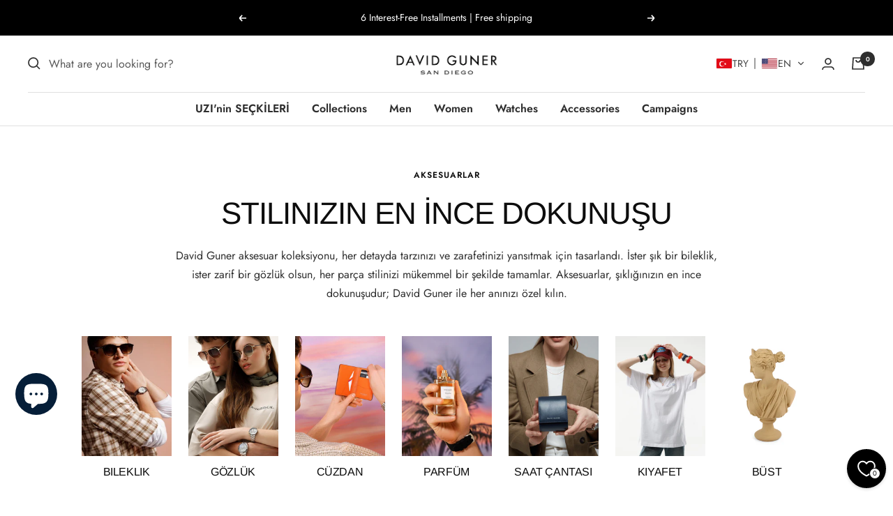

--- FILE ---
content_type: text/html; charset=utf-8
request_url: https://davidguner.com/en/collections/accessories
body_size: 69667
content:
<!doctype html><html class="no-js" lang="en" dir="ltr">
  <head>
  <!-- Google tag (gtag.js) --> <script async src="https://www.googletagmanager.com/gtag/js?id=G-Y069ZEPMCL"></script> <script> window.dataLayer = window.dataLayer || []; function gtag(){dataLayer.push(arguments);} gtag('js', new Date()); gtag('config', 'G-Y069ZEPMCL'); </script>
   
<!-- starapps_core_start -->
<!-- This code is automatically managed by StarApps Studio -->
<!-- Please contact support@starapps.studio for any help -->
<!-- File location: snippets/starapps-core.liquid -->



    
<!-- starapps_core_end -->

<link rel="canonical" href="https://davidguner.com/en/collections/accessories">

    <meta charset="utf-8">
    <meta name="viewport" content="width=device-width, initial-scale=1.0, height=device-height, minimum-scale=1.0, maximum-scale=1.0">
    <meta name="theme-color" content="#ffffff">

    <title>Accessories</title><link rel="canonical" href="https://davidguner.com/en/collections/accessories"><link rel="shortcut icon" href="//davidguner.com/cdn/shop/files/icon-fav_96x96.png?v=1708075630" type="image/png"><link rel="preconnect" href="https://cdn.shopify.com">
    <link rel="dns-prefetch" href="https://productreviews.shopifycdn.com">
    <link rel="dns-prefetch" href="https://www.google-analytics.com"><link rel="preconnect" href="https://fonts.shopifycdn.com" crossorigin><link rel="preload" as="style" href="//davidguner.com/cdn/shop/t/4/assets/theme.css?v=25689515757900582461768474226">
    <link rel="preload" as="script" href="//davidguner.com/cdn/shop/t/4/assets/vendor.js?v=32643890569905814191691584864">
    <link rel="preload" as="script" href="//davidguner.com/cdn/shop/t/4/assets/theme.js?v=133634242421106245251759819979"><meta property="og:type" content="website">
  <meta property="og:title" content="Accessories"><meta property="og:image" content="http://davidguner.com/cdn/shop/collections/aksesuar-banner-2.jpg?v=1706271535">
  <meta property="og:image:secure_url" content="https://davidguner.com/cdn/shop/collections/aksesuar-banner-2.jpg?v=1706271535">
  <meta property="og:image:width" content="3840">
  <meta property="og:image:height" content="1000"><meta property="og:url" content="https://davidguner.com/en/collections/accessories">
<meta property="og:site_name" content="DAVID GUNER"><meta name="twitter:card" content="summary"><meta name="twitter:title" content="Accessories">
  <meta name="twitter:description" content=""><meta name="twitter:image" content="https://davidguner.com/cdn/shop/collections/aksesuar-banner-2_1200x1200_crop_center.jpg?v=1706271535">
  <meta name="twitter:image:alt" content="Aksesuarlar">
    


  <script type="application/ld+json">
  {
    "@context": "https://schema.org",
    "@type": "BreadcrumbList",
  "itemListElement": [{
      "@type": "ListItem",
      "position": 1,
      "name": "Home page",
      "item": "https://davidguner.com"
    },{
          "@type": "ListItem",
          "position": 2,
          "name": "Accessories",
          "item": "https://davidguner.com/en/collections/accessories"
        }]
  }
  </script>


    <link rel="preload" href="//davidguner.com/cdn/fonts/arimo/arimo_n4.a7efb558ca22d2002248bbe6f302a98edee38e35.woff2" as="font" type="font/woff2" crossorigin><link rel="preload" href="//davidguner.com/cdn/fonts/jost/jost_n4.d47a1b6347ce4a4c9f437608011273009d91f2b7.woff2" as="font" type="font/woff2" crossorigin><style>
  /* Typography (heading) */
  @font-face {
  font-family: Arimo;
  font-weight: 400;
  font-style: normal;
  font-display: swap;
  src: url("//davidguner.com/cdn/fonts/arimo/arimo_n4.a7efb558ca22d2002248bbe6f302a98edee38e35.woff2") format("woff2"),
       url("//davidguner.com/cdn/fonts/arimo/arimo_n4.0da809f7d1d5ede2a73be7094ac00741efdb6387.woff") format("woff");
}

@font-face {
  font-family: Arimo;
  font-weight: 400;
  font-style: italic;
  font-display: swap;
  src: url("//davidguner.com/cdn/fonts/arimo/arimo_i4.438ddb21a1b98c7230698d70dc1a21df235701b2.woff2") format("woff2"),
       url("//davidguner.com/cdn/fonts/arimo/arimo_i4.0e1908a0dc1ec32fabb5a03a0c9ee2083f82e3d7.woff") format("woff");
}

/* Typography (body) */
  @font-face {
  font-family: Jost;
  font-weight: 400;
  font-style: normal;
  font-display: swap;
  src: url("//davidguner.com/cdn/fonts/jost/jost_n4.d47a1b6347ce4a4c9f437608011273009d91f2b7.woff2") format("woff2"),
       url("//davidguner.com/cdn/fonts/jost/jost_n4.791c46290e672b3f85c3d1c651ef2efa3819eadd.woff") format("woff");
}

@font-face {
  font-family: Jost;
  font-weight: 400;
  font-style: italic;
  font-display: swap;
  src: url("//davidguner.com/cdn/fonts/jost/jost_i4.b690098389649750ada222b9763d55796c5283a5.woff2") format("woff2"),
       url("//davidguner.com/cdn/fonts/jost/jost_i4.fd766415a47e50b9e391ae7ec04e2ae25e7e28b0.woff") format("woff");
}

@font-face {
  font-family: Jost;
  font-weight: 600;
  font-style: normal;
  font-display: swap;
  src: url("//davidguner.com/cdn/fonts/jost/jost_n6.ec1178db7a7515114a2d84e3dd680832b7af8b99.woff2") format("woff2"),
       url("//davidguner.com/cdn/fonts/jost/jost_n6.b1178bb6bdd3979fef38e103a3816f6980aeaff9.woff") format("woff");
}

@font-face {
  font-family: Jost;
  font-weight: 600;
  font-style: italic;
  font-display: swap;
  src: url("//davidguner.com/cdn/fonts/jost/jost_i6.9af7e5f39e3a108c08f24047a4276332d9d7b85e.woff2") format("woff2"),
       url("//davidguner.com/cdn/fonts/jost/jost_i6.2bf310262638f998ed206777ce0b9a3b98b6fe92.woff") format("woff");
}

:root {--heading-color: 13, 13, 13;
    --text-color: 46, 46, 46;
    --background: 255, 255, 255;
    --secondary-background: 245, 245, 245;
    --border-color: 224, 224, 224;
    --border-color-darker: 171, 171, 171;
    --success-color: 60, 110, 113;
    --success-background: 216, 226, 227;
    --error-color: 222, 42, 42;
    --error-background: 253, 240, 240;
    --primary-button-background: 5, 30, 56;
    --primary-button-text-color: 255, 255, 255;
    --secondary-button-background: 223, 223, 223;
    --secondary-button-text-color: 5, 30, 56;
    --product-star-rating: 60, 110, 113;
    --product-on-sale-accent: 222, 43, 43;
    --product-sold-out-accent: 91, 91, 91;
    --product-custom-label-background: 5, 30, 56;
    --product-custom-label-text-color: 255, 255, 255;
    --product-custom-label-2-background: 46, 158, 123;
    --product-custom-label-2-text-color: 255, 255, 255;
    --product-low-stock-text-color: 222, 43, 43;
    --product-in-stock-text-color: 46, 158, 123;
    --loading-bar-background: 46, 46, 46;

    /* We duplicate some "base" colors as root colors, which is useful to use on drawer elements or popover without. Those should not be overridden to avoid issues */
    --root-heading-color: 13, 13, 13;
    --root-text-color: 46, 46, 46;
    --root-background: 255, 255, 255;
    --root-border-color: 224, 224, 224;
    --root-primary-button-background: 5, 30, 56;
    --root-primary-button-text-color: 255, 255, 255;

    --base-font-size: 16px;
    --heading-font-family: Arimo, sans-serif;
    --heading-font-weight: 400;
    --heading-font-style: normal;
    --heading-text-transform: uppercase;
    --text-font-family: Jost, sans-serif;
    --text-font-weight: 400;
    --text-font-style: normal;
    --text-font-bold-weight: 600;

    /* Typography (font size) */
    --heading-xxsmall-font-size: 10px;
    --heading-xsmall-font-size: 10px;
    --heading-small-font-size: 11px;
    --heading-large-font-size: 32px;
    --heading-h1-font-size: 32px;
    --heading-h2-font-size: 28px;
    --heading-h3-font-size: 26px;
    --heading-h4-font-size: 22px;
    --heading-h5-font-size: 18px;
    --heading-h6-font-size: 16px;

    /* Control the look and feel of the theme by changing radius of various elements */
    --button-border-radius: 0px;
    --block-border-radius: 0px;
    --block-border-radius-reduced: 0px;
    --color-swatch-border-radius: 100%;

    /* Button size */
    --button-height: 48px;
    --button-small-height: 40px;

    /* Form related */
    --form-input-field-height: 48px;
    --form-input-gap: 16px;
    --form-submit-margin: 24px;

    /* Product listing related variables */
    --product-list-block-spacing: 32px;

    /* Video related */
    --play-button-background: 255, 255, 255;
    --play-button-arrow: 46, 46, 46;

    /* RTL support */
    --transform-logical-flip: 1;
    --transform-origin-start: left;
    --transform-origin-end: right;

    /* Other */
    --zoom-cursor-svg-url: url(//davidguner.com/cdn/shop/t/4/assets/zoom-cursor.svg?v=59474176291056326351734812158);
    --arrow-right-svg-url: url(//davidguner.com/cdn/shop/t/4/assets/arrow-right.svg?v=55823976300375621651734812158);
    --arrow-left-svg-url: url(//davidguner.com/cdn/shop/t/4/assets/arrow-left.svg?v=113876210451322808511734812158);

    /* Some useful variables that we can reuse in our CSS. Some explanation are needed for some of them:
       - container-max-width-minus-gutters: represents the container max width without the edge gutters
       - container-outer-width: considering the screen width, represent all the space outside the container
       - container-outer-margin: same as container-outer-width but get set to 0 inside a container
       - container-inner-width: the effective space inside the container (minus gutters)
       - grid-column-width: represents the width of a single column of the grid
       - vertical-breather: this is a variable that defines the global "spacing" between sections, and inside the section
                            to create some "breath" and minimum spacing
     */
    --container-max-width: 1600px;
    --container-gutter: 24px;
    --container-max-width-minus-gutters: calc(var(--container-max-width) - (var(--container-gutter)) * 2);
    --container-outer-width: max(calc((100vw - var(--container-max-width-minus-gutters)) / 2), var(--container-gutter));
    --container-outer-margin: var(--container-outer-width);
    --container-inner-width: calc(100vw - var(--container-outer-width) * 2);

    --grid-column-count: 10;
    --grid-gap: 24px;
    --grid-column-width: calc((100vw - var(--container-outer-width) * 2 - var(--grid-gap) * (var(--grid-column-count) - 1)) / var(--grid-column-count));

    --vertical-breather: 36px;
    --vertical-breather-tight: 36px;

    /* Shopify related variables */
    --payment-terms-background-color: #ffffff;
  }

  @media screen and (min-width: 741px) {
    :root {
      --container-gutter: 40px;
      --grid-column-count: 20;
      --vertical-breather: 48px;
      --vertical-breather-tight: 48px;

      /* Typography (font size) */
      --heading-xsmall-font-size: 11px;
      --heading-small-font-size: 12px;
      --heading-large-font-size: 48px;
      --heading-h1-font-size: 48px;
      --heading-h2-font-size: 36px;
      --heading-h3-font-size: 30px;
      --heading-h4-font-size: 22px;
      --heading-h5-font-size: 18px;
      --heading-h6-font-size: 16px;

      /* Form related */
      --form-input-field-height: 52px;
      --form-submit-margin: 32px;

      /* Button size */
      --button-height: 52px;
      --button-small-height: 44px;
    }
  }

  @media screen and (min-width: 1200px) {
    :root {
      --vertical-breather: 64px;
      --vertical-breather-tight: 48px;
      --product-list-block-spacing: 48px;

      /* Typography */
      --heading-large-font-size: 58px;
      --heading-h1-font-size: 50px;
      --heading-h2-font-size: 44px;
      --heading-h3-font-size: 32px;
      --heading-h4-font-size: 26px;
      --heading-h5-font-size: 22px;
      --heading-h6-font-size: 16px;
    }
  }

  @media screen and (min-width: 1600px) {
    :root {
      --vertical-breather: 64px;
      --vertical-breather-tight: 48px;
    }
  }
</style>
    <script>
  // This allows to expose several variables to the global scope, to be used in scripts
  window.themeVariables = {
    settings: {
      direction: "ltr",
      pageType: "collection",
      cartCount: 0,
      moneyFormat: "\u003cspan class=cvc-money\u003e{{amount}}TL\u003c\/span\u003e",
      moneyWithCurrencyFormat: "\u003cspan class=cvc-money\u003e{{amount}}TL\u003c\/span\u003e",
      showVendor: false,
      discountMode: "percentage",
      currencyCodeEnabled: true,
      cartType: "page",
      cartCurrency: "TRY",
      mobileZoomFactor: 2.5
    },

    routes: {
      host: "davidguner.com",
      rootUrl: "\/en",
      rootUrlWithoutSlash: "\/en",
      cartUrl: "\/en\/cart",
      cartAddUrl: "\/en\/cart\/add",
      cartChangeUrl: "\/en\/cart\/change",
      searchUrl: "\/en\/search",
      predictiveSearchUrl: "\/en\/search\/suggest",
      productRecommendationsUrl: "\/en\/recommendations\/products"
    },

    strings: {
      accessibilityDelete: "Delete",
      accessibilityClose: "Katpat",
      collectionSoldOut: "Sold out",
      collectionDiscount: "Save @savings@",
      productSalePrice: "Sale price",
      productRegularPrice: "Regular price",
      productFormUnavailable: "Unavailable",
      productFormSoldOut: "Sold out",
      productFormPreOrder: "Pre-order",
      productFormAddToCart: "Add to cart",
      searchNoResults: "No results could be found.",
      searchNewSearch: "New search",
      searchProducts: "Products",
      searchArticles: "Journal",
      searchPages: "Pages",
      searchCollections: "Collections",
      cartViewCart: "View cart",
      cartItemAdded: "Item added to your cart!",
      cartItemAddedShort: "Added to your cart!",
      cartAddOrderNote: "Add order note",
      cartEditOrderNote: "Edit order note",
      shippingEstimatorNoResults: "Sorry, we do not ship to your address.",
      shippingEstimatorOneResult: "There is one shipping rate for your address:",
      shippingEstimatorMultipleResults: "There are several shipping rates for your address:",
      shippingEstimatorError: "One or more error occurred while retrieving shipping rates:"
    },

    libs: {
      flickity: "\/\/davidguner.com\/cdn\/shop\/t\/4\/assets\/flickity.js?v=176646718982628074891691584864",
      photoswipe: "\/\/davidguner.com\/cdn\/shop\/t\/4\/assets\/photoswipe.js?v=132268647426145925301691584864",
      qrCode: "\/\/davidguner.com\/cdn\/shopifycloud\/storefront\/assets\/themes_support\/vendor\/qrcode-3f2b403b.js"
    },

    breakpoints: {
      phone: 'screen and (max-width: 740px)',
      tablet: 'screen and (min-width: 741px) and (max-width: 999px)',
      tabletAndUp: 'screen and (min-width: 741px)',
      pocket: 'screen and (max-width: 999px)',
      lap: 'screen and (min-width: 1000px) and (max-width: 1199px)',
      lapAndUp: 'screen and (min-width: 1000px)',
      desktop: 'screen and (min-width: 1200px)',
      wide: 'screen and (min-width: 1400px)'
    }
  };

  window.addEventListener('pageshow', async () => {
    const cartContent = await (await fetch(`${window.themeVariables.routes.cartUrl}.js`, {cache: 'reload'})).json();
    document.documentElement.dispatchEvent(new CustomEvent('cart:refresh', {detail: {cart: cartContent}}));
  });

  if ('noModule' in HTMLScriptElement.prototype) {
    // Old browsers (like IE) that does not support module will be considered as if not executing JS at all
    document.documentElement.className = document.documentElement.className.replace('no-js', 'js');

    requestAnimationFrame(() => {
      const viewportHeight = (window.visualViewport ? window.visualViewport.height : document.documentElement.clientHeight);
      document.documentElement.style.setProperty('--window-height',viewportHeight + 'px');
    });
  }</script>

    <link rel="stylesheet" href="//davidguner.com/cdn/shop/t/4/assets/theme.css?v=25689515757900582461768474226">

    <script src="//davidguner.com/cdn/shop/t/4/assets/vendor.js?v=32643890569905814191691584864" defer></script>
    <script src="//davidguner.com/cdn/shop/t/4/assets/theme.js?v=133634242421106245251759819979" defer></script>
    <script src="//davidguner.com/cdn/shop/t/4/assets/custom.js?v=167639537848865775061738132934" defer></script>
    
    <script>window.performance && window.performance.mark && window.performance.mark('shopify.content_for_header.start');</script><meta id="shopify-digital-wallet" name="shopify-digital-wallet" content="/79944319274/digital_wallets/dialog">
<link rel="alternate" type="application/atom+xml" title="Feed" href="/en/collections/accessories.atom" />
<link rel="alternate" hreflang="x-default" href="https://davidguner.com/collections/aksesuarlar">
<link rel="alternate" hreflang="tr" href="https://davidguner.com/collections/aksesuarlar">
<link rel="alternate" hreflang="en" href="https://davidguner.com/en/collections/accessories">
<link rel="alternate" type="application/json+oembed" href="https://davidguner.com/en/collections/accessories.oembed">
<script async="async" src="/checkouts/internal/preloads.js?locale=en-TR"></script>
<script id="shopify-features" type="application/json">{"accessToken":"f5e55f4fdf8e4a1b7f3a7811aaa9c5ee","betas":["rich-media-storefront-analytics"],"domain":"davidguner.com","predictiveSearch":true,"shopId":79944319274,"locale":"en"}</script>
<script>var Shopify = Shopify || {};
Shopify.shop = "davidguner-com.myshopify.com";
Shopify.locale = "en";
Shopify.currency = {"active":"TRY","rate":"1.0"};
Shopify.country = "TR";
Shopify.theme = {"name":"Focal theme","id":157010723114,"schema_name":"Focal","schema_version":"10.1.3","theme_store_id":null,"role":"main"};
Shopify.theme.handle = "null";
Shopify.theme.style = {"id":null,"handle":null};
Shopify.cdnHost = "davidguner.com/cdn";
Shopify.routes = Shopify.routes || {};
Shopify.routes.root = "/en/";</script>
<script type="module">!function(o){(o.Shopify=o.Shopify||{}).modules=!0}(window);</script>
<script>!function(o){function n(){var o=[];function n(){o.push(Array.prototype.slice.apply(arguments))}return n.q=o,n}var t=o.Shopify=o.Shopify||{};t.loadFeatures=n(),t.autoloadFeatures=n()}(window);</script>
<script id="shop-js-analytics" type="application/json">{"pageType":"collection"}</script>
<script defer="defer" async type="module" src="//davidguner.com/cdn/shopifycloud/shop-js/modules/v2/client.init-shop-cart-sync_C5BV16lS.en.esm.js"></script>
<script defer="defer" async type="module" src="//davidguner.com/cdn/shopifycloud/shop-js/modules/v2/chunk.common_CygWptCX.esm.js"></script>
<script type="module">
  await import("//davidguner.com/cdn/shopifycloud/shop-js/modules/v2/client.init-shop-cart-sync_C5BV16lS.en.esm.js");
await import("//davidguner.com/cdn/shopifycloud/shop-js/modules/v2/chunk.common_CygWptCX.esm.js");

  window.Shopify.SignInWithShop?.initShopCartSync?.({"fedCMEnabled":true,"windoidEnabled":true});

</script>
<script>(function() {
  var isLoaded = false;
  function asyncLoad() {
    if (isLoaded) return;
    isLoaded = true;
    var urls = ["https:\/\/services.nofraud.com\/js\/device.js?shop=davidguner-com.myshopify.com","https:\/\/loox.io\/widget\/UzrQJALP82\/loox.1710442214486.js?shop=davidguner-com.myshopify.com","https:\/\/cdn.commoninja.com\/sdk\/latest\/commonninja.js?shop=davidguner-com.myshopify.com","https:\/\/cdn.weglot.com\/weglot_script_tag.js?shop=davidguner-com.myshopify.com"];
    for (var i = 0; i < urls.length; i++) {
      var s = document.createElement('script');
      s.type = 'text/javascript';
      s.async = true;
      s.src = urls[i];
      var x = document.getElementsByTagName('script')[0];
      x.parentNode.insertBefore(s, x);
    }
  };
  if(window.attachEvent) {
    window.attachEvent('onload', asyncLoad);
  } else {
    window.addEventListener('load', asyncLoad, false);
  }
})();</script>
<script id="__st">var __st={"a":79944319274,"offset":10800,"reqid":"7463da2c-289f-4988-aa95-b106cbc980d6-1768805278","pageurl":"davidguner.com\/en\/collections\/accessories","u":"029fa35918f5","p":"collection","rtyp":"collection","rid":470924820778};</script>
<script>window.ShopifyPaypalV4VisibilityTracking = true;</script>
<script id="captcha-bootstrap">!function(){'use strict';const t='contact',e='account',n='new_comment',o=[[t,t],['blogs',n],['comments',n],[t,'customer']],c=[[e,'customer_login'],[e,'guest_login'],[e,'recover_customer_password'],[e,'create_customer']],r=t=>t.map((([t,e])=>`form[action*='/${t}']:not([data-nocaptcha='true']) input[name='form_type'][value='${e}']`)).join(','),a=t=>()=>t?[...document.querySelectorAll(t)].map((t=>t.form)):[];function s(){const t=[...o],e=r(t);return a(e)}const i='password',u='form_key',d=['recaptcha-v3-token','g-recaptcha-response','h-captcha-response',i],f=()=>{try{return window.sessionStorage}catch{return}},m='__shopify_v',_=t=>t.elements[u];function p(t,e,n=!1){try{const o=window.sessionStorage,c=JSON.parse(o.getItem(e)),{data:r}=function(t){const{data:e,action:n}=t;return t[m]||n?{data:e,action:n}:{data:t,action:n}}(c);for(const[e,n]of Object.entries(r))t.elements[e]&&(t.elements[e].value=n);n&&o.removeItem(e)}catch(o){console.error('form repopulation failed',{error:o})}}const l='form_type',E='cptcha';function T(t){t.dataset[E]=!0}const w=window,h=w.document,L='Shopify',v='ce_forms',y='captcha';let A=!1;((t,e)=>{const n=(g='f06e6c50-85a8-45c8-87d0-21a2b65856fe',I='https://cdn.shopify.com/shopifycloud/storefront-forms-hcaptcha/ce_storefront_forms_captcha_hcaptcha.v1.5.2.iife.js',D={infoText:'Protected by hCaptcha',privacyText:'Privacy',termsText:'Terms'},(t,e,n)=>{const o=w[L][v],c=o.bindForm;if(c)return c(t,g,e,D).then(n);var r;o.q.push([[t,g,e,D],n]),r=I,A||(h.body.append(Object.assign(h.createElement('script'),{id:'captcha-provider',async:!0,src:r})),A=!0)});var g,I,D;w[L]=w[L]||{},w[L][v]=w[L][v]||{},w[L][v].q=[],w[L][y]=w[L][y]||{},w[L][y].protect=function(t,e){n(t,void 0,e),T(t)},Object.freeze(w[L][y]),function(t,e,n,w,h,L){const[v,y,A,g]=function(t,e,n){const i=e?o:[],u=t?c:[],d=[...i,...u],f=r(d),m=r(i),_=r(d.filter((([t,e])=>n.includes(e))));return[a(f),a(m),a(_),s()]}(w,h,L),I=t=>{const e=t.target;return e instanceof HTMLFormElement?e:e&&e.form},D=t=>v().includes(t);t.addEventListener('submit',(t=>{const e=I(t);if(!e)return;const n=D(e)&&!e.dataset.hcaptchaBound&&!e.dataset.recaptchaBound,o=_(e),c=g().includes(e)&&(!o||!o.value);(n||c)&&t.preventDefault(),c&&!n&&(function(t){try{if(!f())return;!function(t){const e=f();if(!e)return;const n=_(t);if(!n)return;const o=n.value;o&&e.removeItem(o)}(t);const e=Array.from(Array(32),(()=>Math.random().toString(36)[2])).join('');!function(t,e){_(t)||t.append(Object.assign(document.createElement('input'),{type:'hidden',name:u})),t.elements[u].value=e}(t,e),function(t,e){const n=f();if(!n)return;const o=[...t.querySelectorAll(`input[type='${i}']`)].map((({name:t})=>t)),c=[...d,...o],r={};for(const[a,s]of new FormData(t).entries())c.includes(a)||(r[a]=s);n.setItem(e,JSON.stringify({[m]:1,action:t.action,data:r}))}(t,e)}catch(e){console.error('failed to persist form',e)}}(e),e.submit())}));const S=(t,e)=>{t&&!t.dataset[E]&&(n(t,e.some((e=>e===t))),T(t))};for(const o of['focusin','change'])t.addEventListener(o,(t=>{const e=I(t);D(e)&&S(e,y())}));const B=e.get('form_key'),M=e.get(l),P=B&&M;t.addEventListener('DOMContentLoaded',(()=>{const t=y();if(P)for(const e of t)e.elements[l].value===M&&p(e,B);[...new Set([...A(),...v().filter((t=>'true'===t.dataset.shopifyCaptcha))])].forEach((e=>S(e,t)))}))}(h,new URLSearchParams(w.location.search),n,t,e,['guest_login'])})(!0,!0)}();</script>
<script integrity="sha256-4kQ18oKyAcykRKYeNunJcIwy7WH5gtpwJnB7kiuLZ1E=" data-source-attribution="shopify.loadfeatures" defer="defer" src="//davidguner.com/cdn/shopifycloud/storefront/assets/storefront/load_feature-a0a9edcb.js" crossorigin="anonymous"></script>
<script data-source-attribution="shopify.dynamic_checkout.dynamic.init">var Shopify=Shopify||{};Shopify.PaymentButton=Shopify.PaymentButton||{isStorefrontPortableWallets:!0,init:function(){window.Shopify.PaymentButton.init=function(){};var t=document.createElement("script");t.src="https://davidguner.com/cdn/shopifycloud/portable-wallets/latest/portable-wallets.en.js",t.type="module",document.head.appendChild(t)}};
</script>
<script data-source-attribution="shopify.dynamic_checkout.buyer_consent">
  function portableWalletsHideBuyerConsent(e){var t=document.getElementById("shopify-buyer-consent"),n=document.getElementById("shopify-subscription-policy-button");t&&n&&(t.classList.add("hidden"),t.setAttribute("aria-hidden","true"),n.removeEventListener("click",e))}function portableWalletsShowBuyerConsent(e){var t=document.getElementById("shopify-buyer-consent"),n=document.getElementById("shopify-subscription-policy-button");t&&n&&(t.classList.remove("hidden"),t.removeAttribute("aria-hidden"),n.addEventListener("click",e))}window.Shopify?.PaymentButton&&(window.Shopify.PaymentButton.hideBuyerConsent=portableWalletsHideBuyerConsent,window.Shopify.PaymentButton.showBuyerConsent=portableWalletsShowBuyerConsent);
</script>
<script data-source-attribution="shopify.dynamic_checkout.cart.bootstrap">document.addEventListener("DOMContentLoaded",(function(){function t(){return document.querySelector("shopify-accelerated-checkout-cart, shopify-accelerated-checkout")}if(t())Shopify.PaymentButton.init();else{new MutationObserver((function(e,n){t()&&(Shopify.PaymentButton.init(),n.disconnect())})).observe(document.body,{childList:!0,subtree:!0})}}));
</script>
<script id='scb4127' type='text/javascript' async='' src='https://davidguner.com/cdn/shopifycloud/privacy-banner/storefront-banner.js'></script>
<script>window.performance && window.performance.mark && window.performance.mark('shopify.content_for_header.end');</script>
    <script type="text/javascript">
    (function(c,l,a,r,i,t,y){
        c[a]=c[a]||function(){(c[a].q=c[a].q||[]).push(arguments)};
        t=l.createElement(r);t.async=1;t.src="https://www.clarity.ms/tag/"+i;
        y=l.getElementsByTagName(r)[0];y.parentNode.insertBefore(t,y);
    })(window, document, "clarity", "script", "kz0z2e7fk6");
</script>
  <script type="text/javascript">if(typeof window.hulkappsWishlist === 'undefined') {
        window.hulkappsWishlist = {};
        }
        window.hulkappsWishlist.baseURL = '/apps/advanced-wishlist/api';
        window.hulkappsWishlist.hasAppBlockSupport = '1';
        </script>
    
<link href="//davidguner.com/cdn/shop/t/4/assets/sq-app.min.css?v=72680715935415953941710750142" rel="stylesheet" type="text/css" media="all" />

<script type="module" src="//davidguner.com/cdn/shop/t/4/assets/sq-app.min.js?v=139397064357345582521710750142" async></script> 
  <style>
.cvc-switcher-btn--embedded-desktop{
  margin-right: -8px !important;
}
.cvc-switcher-btn--embedded-mobile {
  margin-left: -13px !important;
}
</style>
  

<!-- BEGIN app block: shopify://apps/klaviyo-email-marketing-sms/blocks/klaviyo-onsite-embed/2632fe16-c075-4321-a88b-50b567f42507 -->












  <script async src="https://static.klaviyo.com/onsite/js/TDmpYA/klaviyo.js?company_id=TDmpYA"></script>
  <script>!function(){if(!window.klaviyo){window._klOnsite=window._klOnsite||[];try{window.klaviyo=new Proxy({},{get:function(n,i){return"push"===i?function(){var n;(n=window._klOnsite).push.apply(n,arguments)}:function(){for(var n=arguments.length,o=new Array(n),w=0;w<n;w++)o[w]=arguments[w];var t="function"==typeof o[o.length-1]?o.pop():void 0,e=new Promise((function(n){window._klOnsite.push([i].concat(o,[function(i){t&&t(i),n(i)}]))}));return e}}})}catch(n){window.klaviyo=window.klaviyo||[],window.klaviyo.push=function(){var n;(n=window._klOnsite).push.apply(n,arguments)}}}}();</script>

  




  <script>
    window.klaviyoReviewsProductDesignMode = false
  </script>







<!-- END app block --><!-- BEGIN app block: shopify://apps/common-ninja-pdf-gallery/blocks/app-embed-block/3d33f37f-506c-4281-ac9b-02afb6297b7e --><script src="https://cdn.commoninja.com/sdk/latest/commonninja.js" defer></script>
<!-- END app block --><!-- BEGIN app block: shopify://apps/pagefly-page-builder/blocks/app-embed/83e179f7-59a0-4589-8c66-c0dddf959200 -->

<!-- BEGIN app snippet: pagefly-cro-ab-testing-main -->







<script>
  ;(function () {
    const url = new URL(window.location)
    const viewParam = url.searchParams.get('view')
    if (viewParam && viewParam.includes('variant-pf-')) {
      url.searchParams.set('pf_v', viewParam)
      url.searchParams.delete('view')
      window.history.replaceState({}, '', url)
    }
  })()
</script>



<script type='module'>
  
  window.PAGEFLY_CRO = window.PAGEFLY_CRO || {}

  window.PAGEFLY_CRO['data_debug'] = {
    original_template_suffix: "aksesuarlar",
    allow_ab_test: false,
    ab_test_start_time: 0,
    ab_test_end_time: 0,
    today_date_time: 1768805278000,
  }
  window.PAGEFLY_CRO['GA4'] = { enabled: false}
</script>

<!-- END app snippet -->








  <script src='https://cdn.shopify.com/extensions/019bb4f9-aed6-78a3-be91-e9d44663e6bf/pagefly-page-builder-215/assets/pagefly-helper.js' defer='defer'></script>

  <script src='https://cdn.shopify.com/extensions/019bb4f9-aed6-78a3-be91-e9d44663e6bf/pagefly-page-builder-215/assets/pagefly-general-helper.js' defer='defer'></script>

  <script src='https://cdn.shopify.com/extensions/019bb4f9-aed6-78a3-be91-e9d44663e6bf/pagefly-page-builder-215/assets/pagefly-snap-slider.js' defer='defer'></script>

  <script src='https://cdn.shopify.com/extensions/019bb4f9-aed6-78a3-be91-e9d44663e6bf/pagefly-page-builder-215/assets/pagefly-slideshow-v3.js' defer='defer'></script>

  <script src='https://cdn.shopify.com/extensions/019bb4f9-aed6-78a3-be91-e9d44663e6bf/pagefly-page-builder-215/assets/pagefly-slideshow-v4.js' defer='defer'></script>

  <script src='https://cdn.shopify.com/extensions/019bb4f9-aed6-78a3-be91-e9d44663e6bf/pagefly-page-builder-215/assets/pagefly-glider.js' defer='defer'></script>

  <script src='https://cdn.shopify.com/extensions/019bb4f9-aed6-78a3-be91-e9d44663e6bf/pagefly-page-builder-215/assets/pagefly-slideshow-v1-v2.js' defer='defer'></script>

  <script src='https://cdn.shopify.com/extensions/019bb4f9-aed6-78a3-be91-e9d44663e6bf/pagefly-page-builder-215/assets/pagefly-product-media.js' defer='defer'></script>

  <script src='https://cdn.shopify.com/extensions/019bb4f9-aed6-78a3-be91-e9d44663e6bf/pagefly-page-builder-215/assets/pagefly-product.js' defer='defer'></script>


<script id='pagefly-helper-data' type='application/json'>
  {
    "page_optimization": {
      "assets_prefetching": false
    },
    "elements_asset_mapper": {
      "Accordion": "https://cdn.shopify.com/extensions/019bb4f9-aed6-78a3-be91-e9d44663e6bf/pagefly-page-builder-215/assets/pagefly-accordion.js",
      "Accordion3": "https://cdn.shopify.com/extensions/019bb4f9-aed6-78a3-be91-e9d44663e6bf/pagefly-page-builder-215/assets/pagefly-accordion3.js",
      "CountDown": "https://cdn.shopify.com/extensions/019bb4f9-aed6-78a3-be91-e9d44663e6bf/pagefly-page-builder-215/assets/pagefly-countdown.js",
      "GMap1": "https://cdn.shopify.com/extensions/019bb4f9-aed6-78a3-be91-e9d44663e6bf/pagefly-page-builder-215/assets/pagefly-gmap.js",
      "GMap2": "https://cdn.shopify.com/extensions/019bb4f9-aed6-78a3-be91-e9d44663e6bf/pagefly-page-builder-215/assets/pagefly-gmap.js",
      "GMapBasicV2": "https://cdn.shopify.com/extensions/019bb4f9-aed6-78a3-be91-e9d44663e6bf/pagefly-page-builder-215/assets/pagefly-gmap.js",
      "GMapAdvancedV2": "https://cdn.shopify.com/extensions/019bb4f9-aed6-78a3-be91-e9d44663e6bf/pagefly-page-builder-215/assets/pagefly-gmap.js",
      "HTML.Video": "https://cdn.shopify.com/extensions/019bb4f9-aed6-78a3-be91-e9d44663e6bf/pagefly-page-builder-215/assets/pagefly-htmlvideo.js",
      "HTML.Video2": "https://cdn.shopify.com/extensions/019bb4f9-aed6-78a3-be91-e9d44663e6bf/pagefly-page-builder-215/assets/pagefly-htmlvideo2.js",
      "HTML.Video3": "https://cdn.shopify.com/extensions/019bb4f9-aed6-78a3-be91-e9d44663e6bf/pagefly-page-builder-215/assets/pagefly-htmlvideo2.js",
      "BackgroundVideo": "https://cdn.shopify.com/extensions/019bb4f9-aed6-78a3-be91-e9d44663e6bf/pagefly-page-builder-215/assets/pagefly-htmlvideo2.js",
      "Instagram": "https://cdn.shopify.com/extensions/019bb4f9-aed6-78a3-be91-e9d44663e6bf/pagefly-page-builder-215/assets/pagefly-instagram.js",
      "Instagram2": "https://cdn.shopify.com/extensions/019bb4f9-aed6-78a3-be91-e9d44663e6bf/pagefly-page-builder-215/assets/pagefly-instagram.js",
      "Insta3": "https://cdn.shopify.com/extensions/019bb4f9-aed6-78a3-be91-e9d44663e6bf/pagefly-page-builder-215/assets/pagefly-instagram3.js",
      "Tabs": "https://cdn.shopify.com/extensions/019bb4f9-aed6-78a3-be91-e9d44663e6bf/pagefly-page-builder-215/assets/pagefly-tab.js",
      "Tabs3": "https://cdn.shopify.com/extensions/019bb4f9-aed6-78a3-be91-e9d44663e6bf/pagefly-page-builder-215/assets/pagefly-tab3.js",
      "ProductBox": "https://cdn.shopify.com/extensions/019bb4f9-aed6-78a3-be91-e9d44663e6bf/pagefly-page-builder-215/assets/pagefly-cart.js",
      "FBPageBox2": "https://cdn.shopify.com/extensions/019bb4f9-aed6-78a3-be91-e9d44663e6bf/pagefly-page-builder-215/assets/pagefly-facebook.js",
      "FBLikeButton2": "https://cdn.shopify.com/extensions/019bb4f9-aed6-78a3-be91-e9d44663e6bf/pagefly-page-builder-215/assets/pagefly-facebook.js",
      "TwitterFeed2": "https://cdn.shopify.com/extensions/019bb4f9-aed6-78a3-be91-e9d44663e6bf/pagefly-page-builder-215/assets/pagefly-twitter.js",
      "Paragraph4": "https://cdn.shopify.com/extensions/019bb4f9-aed6-78a3-be91-e9d44663e6bf/pagefly-page-builder-215/assets/pagefly-paragraph4.js",

      "AliReviews": "https://cdn.shopify.com/extensions/019bb4f9-aed6-78a3-be91-e9d44663e6bf/pagefly-page-builder-215/assets/pagefly-3rd-elements.js",
      "BackInStock": "https://cdn.shopify.com/extensions/019bb4f9-aed6-78a3-be91-e9d44663e6bf/pagefly-page-builder-215/assets/pagefly-3rd-elements.js",
      "GloboBackInStock": "https://cdn.shopify.com/extensions/019bb4f9-aed6-78a3-be91-e9d44663e6bf/pagefly-page-builder-215/assets/pagefly-3rd-elements.js",
      "GrowaveWishlist": "https://cdn.shopify.com/extensions/019bb4f9-aed6-78a3-be91-e9d44663e6bf/pagefly-page-builder-215/assets/pagefly-3rd-elements.js",
      "InfiniteOptionsShopPad": "https://cdn.shopify.com/extensions/019bb4f9-aed6-78a3-be91-e9d44663e6bf/pagefly-page-builder-215/assets/pagefly-3rd-elements.js",
      "InkybayProductPersonalizer": "https://cdn.shopify.com/extensions/019bb4f9-aed6-78a3-be91-e9d44663e6bf/pagefly-page-builder-215/assets/pagefly-3rd-elements.js",
      "LimeSpot": "https://cdn.shopify.com/extensions/019bb4f9-aed6-78a3-be91-e9d44663e6bf/pagefly-page-builder-215/assets/pagefly-3rd-elements.js",
      "Loox": "https://cdn.shopify.com/extensions/019bb4f9-aed6-78a3-be91-e9d44663e6bf/pagefly-page-builder-215/assets/pagefly-3rd-elements.js",
      "Opinew": "https://cdn.shopify.com/extensions/019bb4f9-aed6-78a3-be91-e9d44663e6bf/pagefly-page-builder-215/assets/pagefly-3rd-elements.js",
      "Powr": "https://cdn.shopify.com/extensions/019bb4f9-aed6-78a3-be91-e9d44663e6bf/pagefly-page-builder-215/assets/pagefly-3rd-elements.js",
      "ProductReviews": "https://cdn.shopify.com/extensions/019bb4f9-aed6-78a3-be91-e9d44663e6bf/pagefly-page-builder-215/assets/pagefly-3rd-elements.js",
      "PushOwl": "https://cdn.shopify.com/extensions/019bb4f9-aed6-78a3-be91-e9d44663e6bf/pagefly-page-builder-215/assets/pagefly-3rd-elements.js",
      "ReCharge": "https://cdn.shopify.com/extensions/019bb4f9-aed6-78a3-be91-e9d44663e6bf/pagefly-page-builder-215/assets/pagefly-3rd-elements.js",
      "Rivyo": "https://cdn.shopify.com/extensions/019bb4f9-aed6-78a3-be91-e9d44663e6bf/pagefly-page-builder-215/assets/pagefly-3rd-elements.js",
      "TrackingMore": "https://cdn.shopify.com/extensions/019bb4f9-aed6-78a3-be91-e9d44663e6bf/pagefly-page-builder-215/assets/pagefly-3rd-elements.js",
      "Vitals": "https://cdn.shopify.com/extensions/019bb4f9-aed6-78a3-be91-e9d44663e6bf/pagefly-page-builder-215/assets/pagefly-3rd-elements.js",
      "Wiser": "https://cdn.shopify.com/extensions/019bb4f9-aed6-78a3-be91-e9d44663e6bf/pagefly-page-builder-215/assets/pagefly-3rd-elements.js"
    },
    "custom_elements_mapper": {
      "pf-click-action-element": "https://cdn.shopify.com/extensions/019bb4f9-aed6-78a3-be91-e9d44663e6bf/pagefly-page-builder-215/assets/pagefly-click-action-element.js",
      "pf-dialog-element": "https://cdn.shopify.com/extensions/019bb4f9-aed6-78a3-be91-e9d44663e6bf/pagefly-page-builder-215/assets/pagefly-dialog-element.js"
    }
  }
</script>


<!-- END app block --><!-- BEGIN app block: shopify://apps/ymq-product-options-variants/blocks/app-embed/86b91121-1f62-4e27-9812-b70a823eb918 -->
    <!-- BEGIN app snippet: option.v1 --><script>
    function before_page_load_function(e,t=!1){var o=[],n=!1;if(e.items.forEach((e=>{e.properties&&(e.properties.hasOwnProperty("_YmqOptionVariant")||e.properties.hasOwnProperty("_YmqItemHide"))?(n=!0,o.push(0)):o.push(e.quantity)})),n){if(t)(t=document.createElement("style")).id="before-page-load-dom",t.type="text/css",t.innerHTML="html::before{content: ' ';width: 100%;height: 100%;background-color: #fff;position: fixed;top: 0;left: 0;z-index: 999999;display:block !important;}",document.getElementsByTagName("html").item(0).appendChild(t);fetch(`/cart/update.js?timestamp=${Date.now()}`,{method:"POST",headers:{"Content-Type":"application/json"},body:JSON.stringify({updates:o})}).then((e=>e.json())).then((e=>{location.reload()})).catch((e=>{t&&document.getElementById("before-page-load-dom").remove()}))}}before_page_load_function({"note":null,"attributes":{},"original_total_price":0,"total_price":0,"total_discount":0,"total_weight":0.0,"item_count":0,"items":[],"requires_shipping":false,"currency":"TRY","items_subtotal_price":0,"cart_level_discount_applications":[],"checkout_charge_amount":0},!0),fetch(`/cart.js?timestamp=${Date.now()}`,{method:"GET"}).then((e=>e.json())).then((e=>{before_page_load_function(e)}));
</script>


	<style id="ymq-checkout-button-protect">
		[name="checkout"],[name="chekout"], a[href^="/checkout"], a[href="/account/login"].cart__submit, button[type="submit"].btn-order, a.btn.cart__checkout, a.cart__submit, .wc-proceed-to-checkout button, #cart_form .buttons .btn-primary, .ymq-checkout-button{
        	pointer-events: none;
        }
	</style>
	<script>
		function ymq_ready(fn){
			if(document.addEventListener){
				document.addEventListener('DOMContentLoaded',function(){
					document.removeEventListener('DOMContentLoaded',arguments.callee,false);
					fn();
				},false);
			}else if(document.attachEvent){
				document.attachEvent('onreadystatechange',function(){
					if(document.readyState=='complete'){
						document.detachEvent('onreadystatechange',arguments.callee);
						fn();
					}
				});
			}
		}
		ymq_ready(() => {
			setTimeout(function() {
				var ymq_checkout_button_protect = document.getElementById("ymq-checkout-button-protect");
				ymq_checkout_button_protect.remove();
			}, 100);
		})
    </script> 


 

 

 

 










<link href='https://cdn.shopify.com/s/files/1/0411/8639/4277/t/11/assets/ymq-option.css?v=1.1' rel='stylesheet' type="text/css" media="all"> 

<link href='https://option.ymq.cool/option/bottom.css' rel='stylesheet' type="text/css" media="all"> 


<style id="ymq-jsstyle"></style> 

<style id="bndlr-loaded"></style>

<script data-asyncLoad="asyncLoad" data-mw4M5Ya3iFNARE4t="mw4M5Ya3iFNARE4t"> 

    window.bundlerLoaded = true;

	window.ymq_option = window.ymq_option || {}; 

	ymq_option.shop = `davidguner-com.myshopify.com`;
    
    ymq_option.version = 1; 

	ymq_option.token = `0010ca6f8d2830964f5d9211f0a04726efb17378acdb27b879dafab80f33edf6`; 

	ymq_option.timestamp = `1768805278`; 

	ymq_option.customer_id = ``; 

	ymq_option.page = `collection`; 
    
    ymq_option.cart = {"note":null,"attributes":{},"original_total_price":0,"total_price":0,"total_discount":0,"total_weight":0.0,"item_count":0,"items":[],"requires_shipping":false,"currency":"TRY","items_subtotal_price":0,"cart_level_discount_applications":[],"checkout_charge_amount":0};

    ymq_option.country = {
        iso_code: `TR`,
        currency: `TRY`,
        name: `Türkiye`
    };
    

	ymq_option.ymq_option_branding = {}; 
	  
		ymq_option.ymq_option_branding = {"button":{"--button-background-checked-color":"#000000","--button-background-color":"#FFFFFF","--button-background-disabled-color":"#FFFFFF","--button-border-checked-color":"#000000","--button-border-color":"#000000","--button-border-disabled-color":"#000000","--button-font-checked-color":"#FFFFFF","--button-font-disabled-color":"#cccccc","--button-font-color":"#000000","--button-border-radius":"4","--button-font-size":"16","--button-line-height":"20","--button-margin-l-r":"4","--button-margin-u-d":"4","--button-padding-l-r":"16","--button-padding-u-d":"10"},"radio":{"--radio-border-color":"#BBC1E1","--radio-border-checked-color":"#BBC1E1","--radio-border-disabled-color":"#BBC1E1","--radio-border-hover-color":"#BBC1E1","--radio-background-color":"#FFFFFF","--radio-background-checked-color":"#275EFE","--radio-background-disabled-color":"#E1E6F9","--radio-background-hover-color":"#FFFFFF","--radio-inner-color":"#E1E6F9","--radio-inner-checked-color":"#FFFFFF","--radio-inner-disabled-color":"#FFFFFF"},"input":{"--input-background-checked-color":"#FFFFFF","--input-background-color":"#FFFFFF","--input-border-checked-color":"#000000","--input-border-color":"#717171","--input-font-checked-color":"#000000","--input-font-color":"#000000","--input-border-radius":"4","--input-font-size":"14","--input-padding-l-r":"16","--input-padding-u-d":"9","--input-width":"100","--input-max-width":"400"},"select":{"--select-border-color":"#000000","--select-border-checked-color":"#000000","--select-background-color":"#FFFFFF","--select-background-checked-color":"#FFFFFF","--select-font-color":"#000000","--select-font-checked-color":"#000000","--select-option-background-color":"#FFFFFF","--select-option-background-checked-color":"#F5F9FF","--select-option-background-disabled-color":"#FFFFFF","--select-option-font-color":"#000000","--select-option-font-checked-color":"#000000","--select-option-font-disabled-color":"#CCCCCC","--select-padding-u-d":"9","--select-padding-l-r":"16","--select-option-padding-u-d":"9","--select-option-padding-l-r":"16","--select-width":"100","--select-max-width":"400","--select-font-size":"14","--select-border-radius":"0"},"multiple":{"--multiple-background-color":"#F5F9FF","--multiple-font-color":"#000000","--multiple-padding-u-d":"2","--multiple-padding-l-r":"8","--multiple-font-size":"12","--multiple-border-radius":"0"},"img":{"--img-border-color":"#E1E1E1","--img-border-checked-color":"#000000","--img-border-disabled-color":"#000000","--img-width":"50","--img-height":"50","--img-margin-u-d":"2","--img-margin-l-r":"2","--img-border-radius":"4"},"upload":{"--upload-background-color":"#409EFF","--upload-font-color":"#FFFFFF","--upload-border-color":"#409EFF","--upload-padding-u-d":"12","--upload-padding-l-r":"20","--upload-font-size":"12","--upload-border-radius":"4"},"cart":{"--cart-border-color":"#000000","--buy-border-color":"#000000","--cart-border-hover-color":"#000000","--buy-border-hover-color":"#000000","--cart-background-color":"#000000","--buy-background-color":"#000000","--cart-background-hover-color":"#000000","--buy-background-hover-color":"#000000","--cart-font-color":"#FFFFFF","--buy-font-color":"#FFFFFF","--cart-font-hover-color":"#FFFFFF","--buy-font-hover-color":"#FFFFFF","--cart-padding-u-d":"12","--cart-padding-l-r":"16","--buy-padding-u-d":"12","--buy-padding-l-r":"16","--cart-margin-u-d":"4","--cart-margin-l-r":"0","--buy-margin-u-d":"4","--buy-margin-l-r":"0","--cart-width":"100","--cart-max-width":"800","--buy-width":"100","--buy-max-width":"800","--cart-font-size":"14","--cart-border-radius":"0","--buy-font-size":"14","--buy-border-radius":"0"},"quantity":{"--quantity-border-color":"#A6A3A3","--quantity-font-color":"#000000","--quantity-background-color":"#FFFFFF","--quantity-width":"150","--quantity-height":"40","--quantity-font-size":"14","--quantity-border-radius":"0"},"global":{"--global-title-color":"#000000","--global-help-color":"#000000","--global-error-color":"#DC3545","--global-title-font-size":"14","--global-help-font-size":"12","--global-error-font-size":"12","--global-margin-top":"0","--global-margin-bottom":"20","--global-margin-left":"0","--global-margin-right":"0","--global-title-margin-top":"0","--global-title-margin-bottom":"5","--global-title-margin-left":"0","--global-title-margin-right":"0","--global-help-margin-top":"5","--global-help-margin-bottom":"0","--global-help-margin-left":"0","--global-help-margin-right":"0","--global-error-margin-top":"5","--global-error-margin-bottom":"0","--global-error-margin-left":"0","--global-error-margin-right":"0"},"discount":{"--new-discount-normal-color":"#1878B9","--new-discount-error-color":"#E22120","--new-discount-layout":"flex-end"},"lan":{"require":"This is a required field.","email":"Please enter a valid email address.","url":"Please enter a valid url.","phone":"Please enter the correct phone.","number":"Please enter an number.","integer":"Please enter an integer.","min_char":"Please enter no less than %s characters.","max_char":"Please enter no more than %s characters.","min":"Please enter no less than %s.","max":"Please enter no more than %s.","max_s":"Please choose less than %s options.","min_s":"Please choose more than %s options.","total_s":"Please choose %s options.","min_file_s":"Please upload more than %s images.","continue-shopping":"Continue shopping","cart-empty":"Your cart is empty","cart-note":"Add order note","note-placeholder":"How can we help you","subtotal":"Subtotal: ","view-cart":"View Cart","checket":"CHECKOUT","add-cart-success":"Add to cart success.","uploaded-file":"Uploaded file","item":"ITEM","items":"ITEMS","remove":"Remove","option-name":"Option Name","option-value":"Option Value","option-price":"Price","add-to-cart":"Add To Cart","modal-close":"Close","sold_out":"sold out","please_choose":"Lütfen seçiniz","add_price_text":"Seçim, fiyata %s TL ekleyecektir.","inventory_reminder":"The product %s is already sold out.","upload_limit":"The uploaded file size is too large, please upload again.","one-time-tag":"one time","price-split":"+","min-max-in-product":"You have exceeded the maximum purchase quantity.","q-buy":"Buy:","q-save":"Save","qty-rang":"qtyRange","qty-discount":"discount","qty-discount-type":"discountType","qty-discount-type-percentage":"percentage","qty-discount-type-fixed":"fixed","q-coupon-code":"Tiered Wholesale Discount","o-coupon-code":"Option Negative Discount","max-quantity":"999999","qty-input-text":"Qty: ","discount_code":"Discount code","application":"Apply","discount_error1":"Enter a valid discount code","discount_error2":"discount code isn't valid for the items in your cart","product_title":"%s"},"price":{"--price-border-color":"#000000","--price-background-color":"#FFFFFF","--price-font-color":"#000000","--price-price-font-color":"#000000","--price-padding-u-d":"9","--price-padding-l-r":"16","--price-width":"100","--price-max-width":"400","--price-font-size":"14","--price-border-radius":"0"},"extra":{"is_show":"0","plan":3,"quantity-box":"0","price-value":"3,4,15,6,16,7","variant-original-margin-bottom":"15","strong-dorp-down":0,"radio-unchecked":1,"close-cart-rate":1,"automic-swatch-ajax":1,"img-option-bigger":0,"add-button-reload":1,"version":200,"img_cdn":1,"show_wholesale_pricing_fixed":0,"real-time-upload":1,"buy-now-new":1,"option_value_split":", ","form-box-new":1,"tooltip_type":"none","checkout-discount":0,"transformer-function":1}}; 
	 
        
    
    
    
        
        
        	ymq_option[`ymq_extra_0`] = {};
        
    
        
        
    
        
        
    
        
        
    
        
        
    
        
        
    
        
        
    
        
        
    
        
        
    
        
        
    
    

	
</script>
<script src="https://cdn.shopify.com/extensions/019bc965-bf41-7b39-82a0-ee7dab36fa4a/ymq-product-options-variants-420/assets/spotlight.js" defer></script>

    
        <script src="https://cdn.shopify.com/extensions/019bc965-bf41-7b39-82a0-ee7dab36fa4a/ymq-product-options-variants-420/assets/ymq-option.js" defer></script>
    
<!-- END app snippet -->


<!-- END app block --><!-- BEGIN app block: shopify://apps/sami-product-labels/blocks/app-embed-block/b9b44663-5d51-4be1-8104-faedd68da8c5 --><script type="text/javascript">
  window.Samita = window.Samita || {};
  Samita.ProductLabels = Samita.ProductLabels || {};
  Samita.ProductLabels.locale  = {"shop_locale":{"locale":"en","enabled":true,"primary":false,"published":true}};
  Samita.ProductLabels.page = {title : document.title.replaceAll('"', "'"), href : window.location.href, type: "collection", page_id: "470924820778"};
  Samita.ProductLabels.dataShop = Samita.ProductLabels.dataShop || {};Samita.ProductLabels.dataShop = {"install":1,"configuration":{"money_format":"<span class=cvc-money>{{amount}}TL</span>"},"pricing":{"plan":"SILVER","features":{"chose_product_form_collections_tag":false,"design_custom_unlimited_position":false,"design_countdown_timer_label_badge":false,"design_text_hover_label_badge":false,"label_display_product_page_first_image":false,"choose_product_variants":false,"choose_country_restriction":false,"conditions_specific_products":-1,"conditions_include_exclude_product_tag":false,"conditions_inventory_status":true,"conditions_sale_products":true,"conditions_customer_tag":false,"conditions_products_created_published":false,"conditions_set_visibility_date_time":false,"conditions_work_with_metafields":false,"images_samples":{"collections":["free_labels","custom","suggestions_for_you","all","valentine","beauty","new"]},"badges_labels_conditions":{"fields":["ALL","PRODUCTS","TITLE","TYPE","VENDOR","VARIANT_PRICE","COMPARE_PRICE","SALE_PRICE","OPTION","WEIGHT","INVENTORY","VARIANT_INVENTORY","COLLECTIONS","CUSTOMER","CUSTOMER_ORDER_COUNT","CUSTOMER_TOTAL_SPENT","CUSTOMER_PURCHASE","CUSTOMER_COMPANY_NAME","PAGE"]},"create_image_ai_generated":false}},"settings":{"notUseSearchFileApp":false,"general":{"maximum_condition":"3"},"watermark":true,"translations":{"default":{"Days":"d","Hours":"h","Minutes":"m","Seconds":"s"}},"image_creations":[]},"url":"davidguner-com.myshopify.com","base_app_url":"https://label.samita.io/","app_url":"https://d3g7uyxz2n998u.cloudfront.net/","storefront_access_token":"1978cc3d5fdbfee7e3b6fa7caab3b930"};Samita.ProductLabels.dataShop.configuration.money_format = "\u003cspan class=cvc-money\u003e{{amount}}TL\u003c\/span\u003e";if (typeof Shopify!= "undefined" && Shopify?.theme?.role != "main") {Samita.ProductLabels.dataShop.settings.notUseSearchFileApp = false;}
  Samita.ProductLabels.theme_id =null;
  Samita.ProductLabels.products = Samita.ProductLabels.products || [];if (typeof Shopify!= "undefined" && Shopify?.theme?.id == 157010723114) {Samita.ProductLabels.themeInfo = {"id":157010723114,"name":"Focal theme","role":"main","theme_store_id":714,"theme_name":"Focal","theme_version":"10.1.3"};}if (typeof Shopify!= "undefined" && Shopify?.theme?.id == 157010723114) {Samita.ProductLabels.theme = {"selectors":{"product":{"elementSelectors":[".product-item",".product",".product-detail",".product-page-container","#ProductSection-product-template","#shopify-section-product-template",".product:not(.featured-product,.slick-slide)",".product-main",".grid:not(.product-grid,.sf-grid,.featured-product)",".grid.product-single","#__pf",".gfqv-product-wrapper",".ga-product",".t4s-container",".gCartItem, .flexRow.noGutter, .cart__row, .line-item, .cart-item, .cart-row, .CartItem, .cart-line-item, .cart-table tbody tr, .container-indent table tbody tr"],"elementNotSelectors":[".mini-cart__recommendations-list"],"notShowCustomBlocks":".variant-swatch__item,.swatch-element,.fera-productReviews-review,share-button,.hdt-variant-picker,.col-story-block,.lightly-spaced-row","link":"[samitaPL-product-link], h3[data-href*=\"/products/\"], div[data-href*=\"/products/\"], a[data-href*=\"/products/\"], a.product-block__link[href*=\"/products/\"], a.indiv-product__link[href*=\"/products/\"], a.thumbnail__link[href*=\"/products/\"], a.product-item__link[href*=\"/products/\"], a.product-card__link[href*=\"/products/\"], a.product-card-link[href*=\"/products/\"], a.product-block__image__link[href*=\"/products/\"], a.stretched-link[href*=\"/products/\"], a.grid-product__link[href*=\"/products/\"], a.product-grid-item--link[href*=\"/products/\"], a.product-link[href*=\"/products/\"], a.product__link[href*=\"/products/\"], a.full-unstyled-link[href*=\"/products/\"], a.grid-item__link[href*=\"/products/\"], a.grid-product__link[href*=\"/products/\"], a[data-product-page-link][href*=\"/products/\"], a[href*=\"/products/\"]:not(.logo-bar__link,.ButtonGroup__Item.Button,.menu-promotion__link,.site-nav__link,.mobile-nav__link,.hero__sidebyside-image-link,.announcement-link,.breadcrumbs-list__link,.single-level-link,.d-none,.icon-twitter,.icon-facebook,.icon-pinterest,#btn,.list-menu__item.link.link--tex,.btnProductQuickview,.index-banner-slides-each,.global-banner-switch,.sub-nav-item-link,.announcement-bar__link,.Carousel__Cell,.Heading,.facebook,.twitter,.pinterest,.loyalty-redeem-product-title,.breadcrumbs__link,.btn-slide,.h2m-menu-item-inner--sub,.glink,.announcement-bar__link,.ts-link,.hero__slide-link)","signal":"[data-product-handle], [data-product-id]","notSignal":":not([data-section-id=\"product-recommendations\"],[data-section-type=\"product-recommendations\"],#product-area,#looxReviews)","priceSelectors":[".product-option .cvc-money","#ProductPrice-product-template",".product-block--price",".price-list","#ProductPrice",".product-price",".product__price—reg","#productPrice-product-template",".product__current-price",".product-thumb-caption-price-current",".product-item-caption-price-current",".grid-product__price,.product__price","span.price","span.product-price",".productitem--price",".product-pricing","div.price","span.money",".product-item__price",".product-list-item-price","p.price",".product-meta__prices","div.product-price","span#price",".price.money","h3.price","a.price",".price-area",".product-item-price",".pricearea",".collectionGrid .collectionBlock-info > p","#ComparePrice",".product--price-wrapper",".product-page--price-wrapper",".color--shop-accent.font-size--s.t--meta.f--main",".ComparePrice",".ProductPrice",".prodThumb .title span:last-child",".price",".product-single__price-product-template",".product-info-price",".price-money",".prod-price","#price-field",".product-grid--price",".prices,.pricing","#product-price",".money-styling",".compare-at-price",".product-item--price",".card__price",".product-card__price",".product-price__price",".product-item__price-wrapper",".product-single__price",".grid-product__price-wrap","a.grid-link p.grid-link__meta",".product__prices","#comparePrice-product-template","dl[class*=\"price\"]","div[class*=\"price\"]",".gl-card-pricing",".ga-product_price-container"],"titleSelectors":[".prod-title",".product-block--title",".product-info__title",".product-thumbnail__title",".product-card__title","div.product__title",".card__heading.h5",".cart-item__name.h4",".spf-product-card__title.h4",".gl-card-title",".ga-product_title"],"imageSelectors":[".aspect-ratio img",".line-item__image-wrapper img",".product__media-image-wrapper img",".product-item__aspect-ratio > img",".aspect-ratio > img",".flickity-viewport",".pwzrswiper-slide > img",".zoomImg",".spf-product-card__image",".boost-pfs-filter-product-item-main-image",".pwzrswiper-slide > img",".product__image-wrapper img",".grid__image-ratio",".product__media img",".AspectRatio > img",".product__media img",".rimage-wrapper > img",".ProductItem__Image",".img-wrapper img",".aspect-ratio img",".product-card__image-wrapper > .product-card__image",".ga-products_image img",".image__container",".image-wrap .grid-product__image",".boost-sd__product-image img",".box-ratio > img",".image-cell img.card__image","img[src*=\"cdn.shopify.com\"][src*=\"/products/\"]","img[srcset*=\"cdn.shopify.com\"][srcset*=\"/products/\"]","img[data-srcset*=\"cdn.shopify.com\"][data-srcset*=\"/products/\"]","img[data-src*=\"cdn.shopify.com\"][data-src*=\"/products/\"]","img[data-srcset*=\"cdn.shopify.com\"][data-srcset*=\"/products/\"]","img[srcset*=\"cdn.shopify.com\"][src*=\"no-image\"]",".product-card__image > img",".product-image-main .image-wrap",".grid-product__image",".media > img","img[srcset*=\"cdn/shop/products/\"]","[data-bgset*=\"cdn.shopify.com\"][data-bgset*=\"/products/\"] > [data-bgset*=\"cdn.shopify.com\"][data-bgset*=\"/products/\"]","[data-bgset*=\"cdn.shopify.com\"][data-bgset*=\"/products/\"]","img[src*=\"cdn.shopify.com\"][src*=\"no-image\"]","img[src*=\"cdn/shop/products/\"]",".ga-product_image",".gfqv-product-image"],"media":".card__inner,.spf-product-card__inner","soldOutBadge":".tag.tag--rectangle, .grid-product__tag--sold-out, on-sale-badge","paymentButton":".shopify-payment-button, .product-form--smart-payment-buttons, .lh-wrap-buynow, .wx-checkout-btn","formSelectors":["form.product-form","form.product__form-buttons","form.product_form",".main-product-form","form.t4s-form__product",".product-single__form",".shopify-product-form","#shopify-section-product-template form[action*=\"/cart/add\"]","form[action*=\"/cart/add\"]:not(.form-card)",".ga-products-table li.ga-product",".pf-product-form"],"variantActivator":".product__swatches [data-swatch-option], .product__swatches .swatch--color, .swatch-view-item, variant-radios input, .swatch__container .swatch__option, .gf_swatches .gf_swatch, .product-form__controls-group-options select, ul.clickyboxes li, .pf-variant-select, ul.swatches-select li, .product-options__value, .form-check-swatch, button.btn.swatch select.product__variant, .pf-container a, button.variant.option, ul.js-product__variant--container li, .variant-input, .product-variant > ul > li  ,.input--dropdown, .HorizontalList > li, .product-single__swatch__item, .globo-swatch-list ul.value > .select-option, .form-swatch-item, .selector-wrapper select, select.pf-input, ul.swatches-select > li.nt-swatch.swatch_pr_item, ul.gfqv-swatch-values > li, .lh-swatch-select, .swatch-image, .variant-image-swatch, #option-size, .selector-wrapper .replaced, .regular-select-content > .regular-select-item, .radios--input, ul.swatch-view > li > .swatch-selector ,.single-option-selector, .swatch-element input, [data-product-option], .single-option-selector__radio, [data-index^=\"option\"], .SizeSwatchList input, .swatch-panda input[type=radio], .swatch input, .swatch-element input[type=radio], select[id*=\"product-select-\"], select[id|=\"product-select-option\"], [id|=\"productSelect-product\"], [id|=\"ProductSelect-option\"],select[id|=\"product-variants-option\"],select[id|=\"sca-qv-product-selected-option\"],select[id*=\"product-variants-\"],select[id|=\"product-selectors-option\"],select[id|=\"variant-listbox-option\"],select[id|=\"id-option\"],select[id|=\"SingleOptionSelector\"], .variant-input-wrap input, [data-action=\"select-value\"]","variant":".variant-selection__variants, .formVariantId, .product-variant-id, .product-form__variants, .ga-product_variant_select, select[name=\"id\"], input[name=\"id\"], .qview-variants > select, select[name=\"id[]\"]","variantIdByAttribute":"swatch-current-variant","quantity":".gInputElement, [name=\"qty\"], [name=\"quantity\"]","quantityWrapper":"#Quantity, input.quantity-selector.quantity-input, [data-quantity-input-wrapper], .product-form__quantity-selector, .product-form__item--quantity, .ProductForm__QuantitySelector, .quantity-product-template, .product-qty, .qty-selection, .product__quantity, .js-qty__num","productAddToCartBtnSelectors":[".product-form__cart-submit",".add-to-cart-btn",".product__add-to-cart-button","#AddToCart--product-template","#addToCart","#AddToCart-product-template","#AddToCart",".add_to_cart",".product-form--atc-button","#AddToCart-product",".AddtoCart","button.btn-addtocart",".product-submit","[name=\"add\"]","[type=\"submit\"]",".product-form__add-button",".product-form--add-to-cart",".btn--add-to-cart",".button-cart",".action-button > .add-to-cart","button.btn--tertiary.add-to-cart",".form-actions > button.button",".gf_add-to-cart",".zend_preorder_submit_btn",".gt_button",".wx-add-cart-btn",".previewer_add-to-cart_btn > button",".qview-btn-addtocart",".ProductForm__AddToCart",".button--addToCart","#AddToCartDesk","[data-pf-type=\"ProductATC\"]"],"customAddEl":{"productPageSameLevel":true,"collectionPageSameLevel":true,"cartPageSameLevel":false},"cart":{"buttonOpenCartDrawer":"","drawerForm":".ajax-cart__form, #mini-cart-form, #CartPopup, #rebuy-cart, #CartDrawer-Form, #cart , #theme-ajax-cart, form[action*=\"/cart\"]:not([action*=\"/cart/add\"]):not([hidden])","form":"body, #mini-cart-form","rowSelectors":["gCartItem","flexRow.noGutter","cart__row","line-item","cart-item","cart-row","CartItem","cart-line-item","cart-table tbody tr","container-indent table tbody tr"],"price":"td.cart-item__details > div.product-option"},"collection":{"positionBadgeImageWrapper":"","positionBadgeTitleWrapper":"","positionBadgePriceWrapper":"","notElClass":["cart-item-list__body","product-list","samitaPL-card-list","cart-items-con","boost-pfs-search-suggestion-group","collection","pf-slide","boost-sd__cart-body","boost-sd__product-list","snize-search-results-content","productGrid","footer__links","header__links-list","cartitems--list","Cart__ItemList","minicart-list-prd","mini-cart-item","mini-cart__line-item-list","cart-items","grid","products","ajax-cart__form","hero__link","collection__page-products","cc-filters-results","footer-sect","collection-grid","card-list","page-width","collection-template","mobile-nav__sublist","product-grid","site-nav__dropdown","search__results","product-recommendations","faq__wrapper","section-featured-product","announcement_wrapper","cart-summary-item-container","cart-drawer__line-items","product-quick-add","cart__items","rte","m-cart-drawer__items","scd__items","sf__product-listings","line-item","the-flutes","section-image-with-text-overlay","CarouselWrapper"]},"quickView":{"activator":"a.quickview-icon.quickview, .qv-icon, .previewer-button, .sca-qv-button, .product-item__action-button[data-action=\"open-modal\"], .boost-pfs-quickview-btn, .collection-product[data-action=\"show-product\"], button.product-item__quick-shop-button, .product-item__quick-shop-button-wrapper, .open-quick-view, .product-item__action-button[data-action=\"open-modal\"], .tt-btn-quickview, .product-item-quick-shop .available, .quickshop-trigger, .productitem--action-trigger:not(.productitem--action-atc), .quick-product__btn, .thumbnail, .quick_shop, a.sca-qv-button, .overlay, .quick-view, .open-quick-view, [data-product-card-link], a[rel=\"quick-view\"], a.quick-buy, div.quickview-button > a, .block-inner a.more-info, .quick-shop-modal-trigger, a.quick-view-btn, a.spo-quick-view, div.quickView-button, a.product__label--quick-shop, span.trigger-quick-view, a.act-quickview-button, a.product-modal, [data-quickshop-full], [data-quickshop-slim], [data-quickshop-trigger]","productForm":".qv-form, .qview-form, .description-wrapper_content, .wx-product-wrapper, #sca-qv-add-item-form, .product-form, #boost-pfs-quickview-cart-form, .product.preview .shopify-product-form, .product-details__form, .gfqv-product-form, #ModalquickView form#modal_quick_view, .quick-shop-modal form[action*=\"/cart/add\"], #quick-shop-modal form[action*=\"/cart/add\"], .white-popup.quick-view form[action*=\"/cart/add\"], .quick-view form[action*=\"/cart/add\"], [id*=\"QuickShopModal-\"] form[action*=\"/cart/add\"], .quick-shop.active form[action*=\"/cart/add\"], .quick-view-panel form[action*=\"/cart/add\"], .content.product.preview form[action*=\"/cart/add\"], .quickView-wrap form[action*=\"/cart/add\"], .quick-modal form[action*=\"/cart/add\"], #colorbox form[action*=\"/cart/add\"], .product-quick-view form[action*=\"/cart/add\"], .quickform, .modal--quickshop-full, .modal--quickshop form[action*=\"/cart/add\"], .quick-shop-form, .fancybox-inner form[action*=\"/cart/add\"], #quick-view-modal form[action*=\"/cart/add\"], [data-product-modal] form[action*=\"/cart/add\"], .modal--quick-shop.modal--is-active form[action*=\"/cart/add\"]","appVariantActivator":".previewer_options","appVariantSelector":".full_info, [data-behavior=\"previewer_link\"]","appButtonClass":["sca-qv-cartbtn","qview-btn","btn--fill btn--regular"]},"customImgEl":"product-media"}},"integrateApps":["globo.relatedproduct.loaded","globoFilterQuickviewRenderCompleted","globoFilterRenderSearchCompleted","globoFilterRenderCompleted","shopify:block:select","vsk:product:changed","collectionUpdate","cart:updated","cart:refresh","cart-notification:show"],"timeOut":1000,"theme_store_id":714,"theme_name":"Focal"};}if (Samita?.ProductLabels?.theme?.selectors) {
    Samita.ProductLabels.settings = {
      selectors: Samita?.ProductLabels?.theme?.selectors,
      integrateApps: Samita?.ProductLabels?.theme?.integrateApps,
      condition: Samita?.ProductLabels?.theme?.condition,
      timeOut: Samita?.ProductLabels?.theme?.timeOut,
    }
  } else {
    Samita.ProductLabels.settings = {
      "selectors": {
          "product": {
              "elementSelectors": [".product-top",".Product",".product-detail",".product-page-container","#ProductSection-product-template",".product",".product-main",".grid",".grid.product-single","#__pf",".gfqv-product-wrapper",".ga-product",".t4s-container",".gCartItem, .flexRow.noGutter, .cart__row, .line-item, .cart-item, .cart-row, .CartItem, .cart-line-item, .cart-table tbody tr, .container-indent table tbody tr"],
              "elementNotSelectors": [".mini-cart__recommendations-list"],
              "notShowCustomBlocks": ".variant-swatch__item",
              "link": "[samitaPL-product-link], a[href*=\"/products/\"]:not(.logo-bar__link,.site-nav__link,.mobile-nav__link,.hero__sidebyside-image-link,.announcement-link)",
              "signal": "[data-product-handle], [data-product-id]",
              "notSignal": ":not([data-section-id=\"product-recommendations\"],[data-section-type=\"product-recommendations\"],#product-area,#looxReviews)",
              "priceSelectors": [".product-option .cvc-money","#ProductPrice-product-template",".product-block--price",".price-list","#ProductPrice",".product-price",".product__price—reg","#productPrice-product-template",".product__current-price",".product-thumb-caption-price-current",".product-item-caption-price-current",".grid-product__price,.product__price","span.price","span.product-price",".productitem--price",".product-pricing","div.price","span.money",".product-item__price",".product-list-item-price","p.price",".product-meta__prices","div.product-price","span#price",".price.money","h3.price","a.price",".price-area",".product-item-price",".pricearea",".collectionGrid .collectionBlock-info > p","#ComparePrice",".product--price-wrapper",".product-page--price-wrapper",".color--shop-accent.font-size--s.t--meta.f--main",".ComparePrice",".ProductPrice",".prodThumb .title span:last-child",".price",".product-single__price-product-template",".product-info-price",".price-money",".prod-price","#price-field",".product-grid--price",".prices,.pricing","#product-price",".money-styling",".compare-at-price",".product-item--price",".card__price",".product-card__price",".product-price__price",".product-item__price-wrapper",".product-single__price",".grid-product__price-wrap","a.grid-link p.grid-link__meta",".product__prices","#comparePrice-product-template","dl[class*=\"price\"]","div[class*=\"price\"]",".gl-card-pricing",".ga-product_price-container"],
              "titleSelectors": [".prod-title",".product-block--title",".product-info__title",".product-thumbnail__title",".product-card__title","div.product__title",".card__heading.h5",".cart-item__name.h4",".spf-product-card__title.h4",".gl-card-title",".ga-product_title"],
              "imageSelectors": ["img.rimage__image",".grid_img",".imgWrapper > img",".gitem-img",".card__media img",".image__inner img",".snize-thumbnail",".zoomImg",".spf-product-card__image",".boost-pfs-filter-product-item-main-image",".pwzrswiper-slide > img",".product__image-wrapper img",".grid__image-ratio",".product__media img",".AspectRatio > img",".rimage-wrapper > img",".ProductItem__Image",".img-wrapper img",".product-card__image-wrapper > .product-card__image",".ga-products_image img",".image__container",".image-wrap .grid-product__image",".boost-sd__product-image img",".box-ratio > img",".image-cell img.card__image","img[src*=\"cdn.shopify.com\"][src*=\"/products/\"]","img[srcset*=\"cdn.shopify.com\"][srcset*=\"/products/\"]","img[data-srcset*=\"cdn.shopify.com\"][data-srcset*=\"/products/\"]","img[data-src*=\"cdn.shopify.com\"][data-src*=\"/products/\"]","img[srcset*=\"cdn.shopify.com\"][src*=\"no-image\"]",".product-card__image > img",".product-image-main .image-wrap",".grid-product__image",".media > img","img[srcset*=\"cdn/shop/products/\"]","[data-bgset*=\"cdn.shopify.com\"][data-bgset*=\"/products/\"]","img[src*=\"cdn.shopify.com\"][src*=\"no-image\"]","img[src*=\"cdn/shop/products/\"]",".ga-product_image",".gfqv-product-image"],
              "media": ".card__inner,.spf-product-card__inner",
              "soldOutBadge": ".tag.tag--rectangle, .grid-product__tag--sold-out",
              "paymentButton": ".shopify-payment-button, .product-form--smart-payment-buttons, .lh-wrap-buynow, .wx-checkout-btn",
              "formSelectors": ["form.product-form, form.product_form","form.t4s-form__product",".product-single__form",".shopify-product-form","#shopify-section-product-template form[action*=\"/cart/add\"]","form[action*=\"/cart/add\"]:not(.form-card)",".ga-products-table li.ga-product",".pf-product-form"],
              "variantActivator": ".product__swatches [data-swatch-option], variant-radios input, .swatch__container .swatch__option, .gf_swatches .gf_swatch, .product-form__controls-group-options select, ul.clickyboxes li, .pf-variant-select, ul.swatches-select li, .product-options__value, .form-check-swatch, button.btn.swatch select.product__variant, .pf-container a, button.variant.option, ul.js-product__variant--container li, .variant-input, .product-variant > ul > li, .input--dropdown, .HorizontalList > li, .product-single__swatch__item, .globo-swatch-list ul.value > .select-option, .form-swatch-item, .selector-wrapper select, select.pf-input, ul.swatches-select > li.nt-swatch.swatch_pr_item, ul.gfqv-swatch-values > li, .lh-swatch-select, .swatch-image, .variant-image-swatch, #option-size, .selector-wrapper .replaced, .regular-select-content > .regular-select-item, .radios--input, ul.swatch-view > li > .swatch-selector, .single-option-selector, .swatch-element input, [data-product-option], .single-option-selector__radio, [data-index^=\"option\"], .SizeSwatchList input, .swatch-panda input[type=radio], .swatch input, .swatch-element input[type=radio], select[id*=\"product-select-\"], select[id|=\"product-select-option\"], [id|=\"productSelect-product\"], [id|=\"ProductSelect-option\"], select[id|=\"product-variants-option\"], select[id|=\"sca-qv-product-selected-option\"], select[id*=\"product-variants-\"], select[id|=\"product-selectors-option\"], select[id|=\"variant-listbox-option\"], select[id|=\"id-option\"], select[id|=\"SingleOptionSelector\"], .variant-input-wrap input, [data-action=\"select-value\"]",
              "variant": ".variant-selection__variants, .product-form__variants, .ga-product_variant_select, select[name=\"id\"], input[name=\"id\"], .qview-variants > select, select[name=\"id[]\"]",
              "quantity": ".gInputElement, [name=\"qty\"], [name=\"quantity\"]",
              "quantityWrapper": "#Quantity, input.quantity-selector.quantity-input, [data-quantity-input-wrapper], .product-form__quantity-selector, .product-form__item--quantity, .ProductForm__QuantitySelector, .quantity-product-template, .product-qty, .qty-selection, .product__quantity, .js-qty__num",
              "productAddToCartBtnSelectors": [".product-form__cart-submit",".add-to-cart-btn",".product__add-to-cart-button","#AddToCart--product-template","#addToCart","#AddToCart-product-template","#AddToCart",".add_to_cart",".product-form--atc-button","#AddToCart-product",".AddtoCart","button.btn-addtocart",".product-submit","[name=\"add\"]","[type=\"submit\"]",".product-form__add-button",".product-form--add-to-cart",".btn--add-to-cart",".button-cart",".action-button > .add-to-cart","button.btn--tertiary.add-to-cart",".form-actions > button.button",".gf_add-to-cart",".zend_preorder_submit_btn",".gt_button",".wx-add-cart-btn",".previewer_add-to-cart_btn > button",".qview-btn-addtocart",".ProductForm__AddToCart",".button--addToCart","#AddToCartDesk","[data-pf-type=\"ProductATC\"]"],
              "customAddEl": {"productPageSameLevel": true,"collectionPageSameLevel": true,"cartPageSameLevel": false},
              "cart": {"buttonOpenCartDrawer": "","drawerForm": ".ajax-cart__form, #CartDrawer-Form , #theme-ajax-cart, form[action*=\"/cart\"]:not([action*=\"/cart/add\"]):not([hidden])","form": "body","rowSelectors": ["gCartItem","flexRow.noGutter","cart__row","line-item","cart-item","cart-row","CartItem","cart-line-item","cart-table tbody tr","container-indent table tbody tr"],"price": "td.cart-item__details > div.product-option"},
              "collection": {"positionBadgeImageWrapper": "","positionBadgeTitleWrapper": "","positionBadgePriceWrapper": "","notElClass": ["samitaPL-card-list","cart-items","grid","products","ajax-cart__form","hero__link","collection__page-products","cc-filters-results","footer-sect","collection-grid","card-list","page-width","collection-template","mobile-nav__sublist","product-grid","site-nav__dropdown","search__results","product-recommendations"]},
              "quickView": {"activator": "a.quickview-icon.quickview, .qv-icon, .previewer-button, .sca-qv-button, .product-item__action-button[data-action=\"open-modal\"], .boost-pfs-quickview-btn, .collection-product[data-action=\"show-product\"], button.product-item__quick-shop-button, .product-item__quick-shop-button-wrapper, .open-quick-view, .tt-btn-quickview, .product-item-quick-shop .available, .quickshop-trigger, .productitem--action-trigger:not(.productitem--action-atc), .quick-product__btn, .thumbnail, .quick_shop, a.sca-qv-button, .overlay, .quick-view, .open-quick-view, [data-product-card-link], a[rel=\"quick-view\"], a.quick-buy, div.quickview-button > a, .block-inner a.more-info, .quick-shop-modal-trigger, a.quick-view-btn, a.spo-quick-view, div.quickView-button, a.product__label--quick-shop, span.trigger-quick-view, a.act-quickview-button, a.product-modal, [data-quickshop-full], [data-quickshop-slim], [data-quickshop-trigger]","productForm": ".qv-form, .qview-form, .description-wrapper_content, .wx-product-wrapper, #sca-qv-add-item-form, .product-form, #boost-pfs-quickview-cart-form, .product.preview .shopify-product-form, .product-details__form, .gfqv-product-form, #ModalquickView form#modal_quick_view, .quick-shop-modal form[action*=\"/cart/add\"], #quick-shop-modal form[action*=\"/cart/add\"], .white-popup.quick-view form[action*=\"/cart/add\"], .quick-view form[action*=\"/cart/add\"], [id*=\"QuickShopModal-\"] form[action*=\"/cart/add\"], .quick-shop.active form[action*=\"/cart/add\"], .quick-view-panel form[action*=\"/cart/add\"], .content.product.preview form[action*=\"/cart/add\"], .quickView-wrap form[action*=\"/cart/add\"], .quick-modal form[action*=\"/cart/add\"], #colorbox form[action*=\"/cart/add\"], .product-quick-view form[action*=\"/cart/add\"], .quickform, .modal--quickshop-full, .modal--quickshop form[action*=\"/cart/add\"], .quick-shop-form, .fancybox-inner form[action*=\"/cart/add\"], #quick-view-modal form[action*=\"/cart/add\"], [data-product-modal] form[action*=\"/cart/add\"], .modal--quick-shop.modal--is-active form[action*=\"/cart/add\"]","appVariantActivator": ".previewer_options","appVariantSelector": ".full_info, [data-behavior=\"previewer_link\"]","appButtonClass": ["sca-qv-cartbtn","qview-btn","btn--fill btn--regular"]}
          }
      },
      "integrateApps": ["globo.relatedproduct.loaded","globoFilterQuickviewRenderCompleted","globoFilterRenderSearchCompleted","globoFilterRenderCompleted","collectionUpdate"],
      "timeOut": 250
    }
  }
  Samita.ProductLabels.dataLabels = [];Samita.ProductLabels.dataLabels[34817] = {"34817":{"id":34817,"type":"label","label_configs":{"type":"image","design":{"font":{"size":"14","values":[],"customFont":false,"fontFamily":"Open Sans","fontVariant":"regular","customFontFamily":"Lato","customFontVariant":"400"},"size":{"value":"large","custom":{"width":"75","height":"75","setCaratWidth":"px","setCaratHeight":"px"}},"text":{"items":[{"lang":"default","timer":{"min":"Minutes","sec":"Seconds","days":"Days","hours":"Hours"},"content":null,"textHover":{"addLink":{"url":null,"target_blank":0},"tooltip":null}}],"background":{"item":[],"type":"shape","shape":"1"}},"color":{"textColor":{"a":1,"b":51,"g":51,"r":51},"borderColor":{"a":1,"b":51,"g":51,"r":51},"backgroundLeft":{"a":1,"b":232,"g":228,"r":223},"backgroundRight":{"a":1,"b":232,"g":228,"r":223}},"image":{"items":[{"item":{"id":29053,"url":"https:\/\/labels.sfo3.digitaloceanspaces.com\/files\/14148japan-mov-circle-01-01%20%282%291712133611.png","html":null,"lang":"en","name":"japan-mov-circle-01-01 (2)","type":"upload","price":"0.00","filters":"{}","shop_id":14148,"keywords":[],"asset_url":null,"asset_type":"images","created_at":"2024-04-03T08:40:12.000000Z","updated_at":"2024-04-03T08:40:12.000000Z","MediaImageId":"\"gid:\/\/shopify\/MediaImage\/36823102193962\"","MediaImageUrl":null,"content_types":["custom"]},"lang":"default","textHover":{"addLink":{"url":null,"target_blank":0},"tooltip":null}}],"filters":{"sort":"most_relevant","color":"all","style":"outline","category":"custom","assetType":"images"}},"shape":"1","timer":{"date_range":{"days":["mon","tue","wed","thu","fri","sat","sun"],"active":false,"endTime":{"min":15,"sec":0,"hours":10},"startTime":{"min":15,"sec":0,"hours":9}}},"border":{"size":"0","style":"solid"},"margin":{"top":"10","left":"10","right":"0","bottom":"0"},"shadow":{"value":"0"},"mobiles":{"font":{"size":{"value":null,"setCaratWidth":"px"}},"size":{"width":null,"height":null,"setCaratWidth":"px","setCaratHeight":"px"},"active":true},"opacity":{"value":"1.00"},"padding":{"top":"5","left":"5","right":"5","bottom":"5"},"tablets":{"font":{"size":{"value":null,"setCaratWidth":"px"}},"size":{"width":null,"height":null,"setCaratWidth":"px","setCaratHeight":"px"},"active":true},"position":{"value":"bottom_right","custom":{"top":"0","left":"0","right":"0","bottom":"0"},"customType":{"leftOrRight":"left","topOrBottom":"top"},"customPosition":"belowProductPrice","selectorPositionHomePage":null,"selectorPositionOtherPage":null,"selectorPositionProductPage":null,"selectorPositionCollectionPage":null},"rotation":{"value":0},"animation":{"value":"none"}},"end_at":null,"start_at":null,"customText":{"content":null}},"condition_configs":{"manual":{"on_pages":["all"],"product_pages":"all","device_targeting":{"show_on":"all"},"notShowCustomBlocks":null},"automate":{"operator":"and","conditions":[{"value":null,"where":"EQUALS","select":"COLLECTIONS","values":[478567366954],"multipleUrls":null},{"value":"Otomatik","where":"NOT_CONTAINS","select":"TITLE","values":[],"multipleUrls":null},{"value":"Dönüştürülebilir","where":"NOT_CONTAINS","select":"TITLE","values":[],"multipleUrls":null},{"value":null,"where":"NOT_EQUALS","select":"COLLECTIONS","values":[470924820778,472394137898,481235501354,486344982826,472232329514,487717011754,472393908522,472394072362,471075586346,481226424618,474121797930,480718389546,474121666858,474121732394,474121830698,479378637098,480137609514,487711965482,481231438122,481231241514],"multipleUrls":null},{"value":"Saat","where":"EQUALS","select":"TITLE","values":[],"multipleUrls":null},{"value":"Saati","where":"EQUALS","select":"TITLE","values":[],"multipleUrls":null}]}},"status":1}}[34817];Samita.ProductLabels.dataLabels[44837] = {"44837":{"id":44837,"type":"label","label_configs":{"type":"image","design":{"font":{"size":"14","values":[],"customFont":false,"fontFamily":"Open Sans","fontVariant":"regular","customFontFamily":"Lato","customFontVariant":"400"},"size":{"value":"small","custom":{"width":"75","height":"75","setCaratWidth":"px","setCaratHeight":"px"}},"text":{"items":[{"lang":"default","content":null,"textHover":{"addLink":{"url":null,"target_blank":0},"tooltip":null}}]},"color":{"textColor":{"a":1,"b":51,"g":51,"r":51},"borderColor":{"a":1,"b":51,"g":51,"r":51},"backgroundLeft":{"a":1,"b":232,"g":228,"r":223},"backgroundRight":{"a":1,"b":232,"g":228,"r":223}},"image":{"items":[{"item":{"id":37058,"url":"https:\/\/labels.sfo3.digitaloceanspaces.com\/files\/14148SUSTAINABLE-RECYLED-ICON1727710119.png","html":null,"lang":"en","name":"SUSTAINABLE-RECYLED-ICON","type":"upload","price":"0.00","filters":"{}","shop_id":14148,"keywords":[],"asset_url":null,"asset_type":"images","created_at":"2024-09-30T15:28:40.000000Z","updated_at":"2024-09-30T15:28:40.000000Z","MediaImageId":"\"gid:\/\/shopify\/MediaImage\/38830838546730\"","MediaImageUrl":null,"content_types":["custom"]},"lang":"default","textHover":{"addLink":{"url":null,"target_blank":0},"tooltip":null}}],"filters":{"sort":"most_relevant","color":"all","style":"outline","category":"custom","assetType":"images"}},"shape":"1","border":{"size":"0","style":"solid"},"margin":{"top":"0","left":"0","right":"0","bottom":"0"},"shadow":{"value":"0"},"mobiles":{"font":{"size":{"value":null,"setCaratWidth":"px"}},"size":{"width":null,"height":null,"setCaratWidth":"px","setCaratHeight":"px"}},"opacity":{"value":"1.00"},"tablets":{"font":{"size":{"value":null,"setCaratWidth":"px"}},"size":{"width":null,"height":null,"setCaratWidth":"px","setCaratHeight":"px"}},"position":{"value":"bottom_left","custom":{"top":"0","left":"0","right":"0","bottom":"0"},"customType":{"leftOrRight":"left","topOrBottom":"top"},"customPosition":"belowProductPrice","selectorPositionHomePage":null,"selectorPositionOtherPage":null,"selectorPositionProductPage":null,"selectorPositionCollectionPage":null},"rotation":{"value":0},"animation":{"value":"none"}},"end_at":null,"start_at":null,"customText":{"content":null}},"condition_configs":{"automate":{"operator":"or","conditions":[{"value":null,"where":"EQUALS","select":"COLLECTIONS","values":[478627397930],"multipleUrls":null}]}},"status":1}}[44837];Samita.ProductLabels.dataTrustBadges = [];Samita.ProductLabels.dataHighlights = [];Samita.ProductLabels.dataBanners = [];Samita.ProductLabels.dataLabelGroups = [];Samita.ProductLabels.dataIdImages = null;
  Samita.ProductLabels.dataImages = [];Samita.ProductLabels.dataProductMetafieldKeys = [];Samita.ProductLabels.dataVariantMetafieldKeys = [];if (Samita.ProductLabels.dataProductMetafieldKeys?.length || Samita.ProductLabels.dataVariantMetafieldKeys?.length) {
    Samita.ProductLabels.products = [];
  }

</script>
<!-- END app block --><!-- BEGIN app block: shopify://apps/fontify/blocks/app-embed/334490e2-2153-4a2e-a452-e90bdeffa3cc --><link rel="preconnect" href="https://cdn.nitroapps.co" crossorigin=""><!-- shop nitro_fontify metafields --><link rel="stylesheet" href="https://fonts.googleapis.com/css2?family=Barlow:ital,wght@0,100;0,200;0,300;0,400;0,500;0,600;0,700;0,800;0,900;1,100;1,200;1,300;1,400;1,500;1,600;1,700;1,800;1,900&display=swap" />
                     
<style type="text/css" id="nitro-fontify" >
							@media only screen and (min-width: 970px) {
				body,h1,h2,h3,h4,h5,h6,p,a,li,*:not(.fa):not([class*="pe-"]):not(.lni):not(i[class*="iccl-"]):not(i[class*="la"]):not(i[class*="fa"]):not(.jdgm-star){
					font-family: 'Barlow' ;
					
				}
			}
		 
		 
		 
	</style>
<script>
    console.log(null);
    console.log(null);
  </script><script
  type="text/javascript"
  id="fontify-scripts"
>
  
  (function () {
    // Prevent duplicate execution
    if (window.fontifyScriptInitialized) {
      return;
    }
    window.fontifyScriptInitialized = true;

    if (window.opener) {
      // Remove existing listener if any before adding new one
      if (window.fontifyMessageListener) {
        window.removeEventListener('message', window.fontifyMessageListener, false);
      }

      function watchClosedWindow() {
        let itv = setInterval(function () {
          if (!window.opener || window.opener.closed) {
            clearInterval(itv);
            window.close();
          }
        }, 1000);
      }

      // Helper function to inject scripts and links from vite-tag content
      function injectScript(encodedContent) {
        

        // Decode HTML entities
        const tempTextarea = document.createElement('textarea');
        tempTextarea.innerHTML = encodedContent;
        const viteContent = tempTextarea.value;

        // Parse HTML content
        const tempDiv = document.createElement('div');
        tempDiv.innerHTML = viteContent;

        // Track duplicates within tempDiv only
        const scriptIds = new Set();
        const scriptSrcs = new Set();
        const linkKeys = new Set();

        // Helper to clone element attributes
        function cloneAttributes(source, target) {
          Array.from(source.attributes).forEach(function(attr) {
            if (attr.name === 'crossorigin') {
              target.crossOrigin = attr.value;
            } else {
              target.setAttribute(attr.name, attr.value);
            }
          });
          if (source.textContent) {
            target.textContent = source.textContent;
          }
        }

        // Inject scripts (filter duplicates within tempDiv)
        tempDiv.querySelectorAll('script').forEach(function(script) {
          const scriptId = script.getAttribute('id');
          const scriptSrc = script.getAttribute('src');

          // Skip if duplicate in tempDiv
          if ((scriptId && scriptIds.has(scriptId)) || (scriptSrc && scriptSrcs.has(scriptSrc))) {
            return;
          }

          // Track script
          if (scriptId) scriptIds.add(scriptId);
          if (scriptSrc) scriptSrcs.add(scriptSrc);

          // Clone and inject
          const newScript = document.createElement('script');
          cloneAttributes(script, newScript);

          document.head.appendChild(newScript);
        });

        // Inject links (filter duplicates within tempDiv)
        tempDiv.querySelectorAll('link').forEach(function(link) {
          const linkHref = link.getAttribute('href');
          const linkRel = link.getAttribute('rel') || '';
          const key = linkHref + '|' + linkRel;

          // Skip if duplicate in tempDiv
          if (linkHref && linkKeys.has(key)) {
            return;
          }

          // Track link
          if (linkHref) linkKeys.add(key);

          // Clone and inject
          const newLink = document.createElement('link');
          cloneAttributes(link, newLink);
          document.head.appendChild(newLink);
        });
      }

      // Function to apply preview font data


      function receiveMessage(event) {
        watchClosedWindow();
        if (event.data.action == 'fontify_ready') {
          console.log('fontify_ready');
          injectScript(`&lt;!-- BEGIN app snippet: vite-tag --&gt;


  &lt;script src=&quot;https://cdn.shopify.com/extensions/019bafe3-77e1-7e6a-87b2-cbeff3e5cd6f/fontify-polaris-11/assets/main-B3V8Mu2P.js&quot; type=&quot;module&quot; crossorigin=&quot;anonymous&quot;&gt;&lt;/script&gt;

&lt;!-- END app snippet --&gt;
  &lt;!-- BEGIN app snippet: vite-tag --&gt;


  &lt;link href=&quot;//cdn.shopify.com/extensions/019bafe3-77e1-7e6a-87b2-cbeff3e5cd6f/fontify-polaris-11/assets/main-GVRB1u2d.css&quot; rel=&quot;stylesheet&quot; type=&quot;text/css&quot; media=&quot;all&quot; /&gt;

&lt;!-- END app snippet --&gt;
`);

        } else if (event.data.action == 'font_audit_ready') {
          injectScript(`&lt;!-- BEGIN app snippet: vite-tag --&gt;


  &lt;script src=&quot;https://cdn.shopify.com/extensions/019bafe3-77e1-7e6a-87b2-cbeff3e5cd6f/fontify-polaris-11/assets/audit-DDeWPAiq.js&quot; type=&quot;module&quot; crossorigin=&quot;anonymous&quot;&gt;&lt;/script&gt;

&lt;!-- END app snippet --&gt;
  &lt;!-- BEGIN app snippet: vite-tag --&gt;


  &lt;link href=&quot;//cdn.shopify.com/extensions/019bafe3-77e1-7e6a-87b2-cbeff3e5cd6f/fontify-polaris-11/assets/audit-CNr6hPle.css&quot; rel=&quot;stylesheet&quot; type=&quot;text/css&quot; media=&quot;all&quot; /&gt;

&lt;!-- END app snippet --&gt;
`);

        } else if (event.data.action == 'preview_font_data') {
          const fontData = event?.data || null;
          window.fontifyPreviewData = fontData;
          injectScript(`&lt;!-- BEGIN app snippet: vite-tag --&gt;


  &lt;script src=&quot;https://cdn.shopify.com/extensions/019bafe3-77e1-7e6a-87b2-cbeff3e5cd6f/fontify-polaris-11/assets/preview-CH6oXAfY.js&quot; type=&quot;module&quot; crossorigin=&quot;anonymous&quot;&gt;&lt;/script&gt;

&lt;!-- END app snippet --&gt;
`);
        }
      }

      // Store reference to listener for cleanup
      window.fontifyMessageListener = receiveMessage;
      window.addEventListener('message', receiveMessage, false);

      // Send init message when window is opened from opener
      if (window.opener) {
        window.opener.postMessage({ action: `${window.name}_init`, data: JSON.parse(JSON.stringify({})) }, '*');
      }
    }
  })();
</script>


<!-- END app block --><!-- BEGIN app block: shopify://apps/smart-filter-search/blocks/app-embed/5cc1944c-3014-4a2a-af40-7d65abc0ef73 -->
<style>.spf-filter-loading #gf-products>*,.spf-filter-loading [data-globo-filter-items]>*{visibility:hidden;opacity:0}#gf-products{display:-ms-flexbox;margin-right:-15px;margin-left:-15px;padding:0;margin-bottom:0;min-width:100%;width:auto;z-index:1;position:relative;display:-webkit-box;display:flex;justify-content:left;-ms-flex-wrap:wrap;flex-wrap:wrap;height:auto!important}.gf-block-title-skeleton span{width:100%;height:12px;display:block;border-radius:5px;background:#f6f6f7}.gf-top_one .gf-block-title-skeleton span{height:22px;border-radius:2px;min-width:100px}.gf-block-title-skeleton h3::after,.gf-top_one .gf-block-content.gf-block-skeleton{display:none!important}#gf-tree .gf-label.gf-label-skeleton{height:8px;display:block;border-radius:3px!important;background:#f6f6f7}.gf-label-width-75{max-width:75%}.gf-label-width-90{max-width:90%}.gf-label-width-50{max-width:50%}</style>
<link rel="preload" href="https://cdn.shopify.com/extensions/019bc61e-e0df-75dc-ad8c-8494619f160e/smart-product-filters-608/assets/globo-filter-critical.css" as="style" onload="this.onload=null;this.rel='stylesheet'">
<noscript><link rel="stylesheet" href="https://cdn.shopify.com/extensions/019bc61e-e0df-75dc-ad8c-8494619f160e/smart-product-filters-608/assets/globo-filter-critical.css"></noscript><link href="https://cdn.shopify.com/extensions/019bc61e-e0df-75dc-ad8c-8494619f160e/smart-product-filters-608/assets/globo.filter.min.js" as="script" rel="preload">
<link rel="preconnect" href="https://filter-eu8.globo.io" crossorigin>
<link rel="dns-prefetch" href="https://filter-eu8.globo.io"><link href="https://cdn.shopify.com/extensions/019bc61e-e0df-75dc-ad8c-8494619f160e/smart-product-filters-608/assets/globo.filter.filter.min.js" as="script" rel="preload">
<link href="https://cdn.shopify.com/extensions/019bc61e-e0df-75dc-ad8c-8494619f160e/smart-product-filters-608/assets/globo.filter.692.min.js" as="script" rel="preload">
<link href="https://cdn.shopify.com/extensions/019bc61e-e0df-75dc-ad8c-8494619f160e/smart-product-filters-608/assets/globo.filter.themes.min.js" as="script" rel="preload">
<link href="https://cdn.shopify.com/extensions/019bc61e-e0df-75dc-ad8c-8494619f160e/smart-product-filters-608/assets/globo.filter.liquid.min.js" as="script" rel="preload">
<link href="https://cdn.shopify.com/extensions/019bc61e-e0df-75dc-ad8c-8494619f160e/smart-product-filters-608/assets/globo.filter.product.min.js" as="script" rel="preload">
<link href="//cdn.shopify.com/extensions/019bc61e-e0df-75dc-ad8c-8494619f160e/smart-product-filters-608/assets/globo.filter.css" rel="stylesheet" type="text/css" media="all" /><link rel="stylesheet" href="https://cdn.shopify.com/extensions/019bc61e-e0df-75dc-ad8c-8494619f160e/smart-product-filters-608/assets/globo.filter.slider.css" media="print" onload="this.media='all'"><link rel="stylesheet" href="https://cdn.shopify.com/extensions/019bc61e-e0df-75dc-ad8c-8494619f160e/smart-product-filters-608/assets/globo.search.css" media="print" onload="this.media='all'">

<meta id="search_terms_value" content="" />
<!-- BEGIN app snippet: global.variables --><script>
  window.shopCurrency = "TRY";
  window.shopCountry = "TR";
  window.shopLanguageCode = "tr";

  window.currentCurrency = "TRY";
  window.currentCountry = "TR";
  window.currentLanguageCode = "en";

  window.shopCustomer = false

  window.useCustomTreeTemplate = true;
  window.useCustomProductTemplate = true;

  window.GloboFilterRequestOrigin = "https://davidguner.com";
  window.GloboFilterShopifyDomain = "davidguner-com.myshopify.com";
  window.GloboFilterSFAT = "";
  window.GloboFilterSFApiVersion = "2025-04";
  window.GloboFilterProxyPath = "/apps/globofilters";
  window.GloboFilterRootUrl = "/en";
  window.GloboFilterTranslation = {"search":{"suggestions":"Suggestions","collections":"Collections","pages":"Pages","product":"Product","products":"Products","view_all":"Search for","view_all_products":"View all products","not_found":"Sorry, nothing found for","product_not_found":"No products were found","no_result_keywords_suggestions_title":"Popular searches","no_result_products_suggestions_title":"However, You may like","zero_character_keywords_suggestions_title":"Suggestions","zero_character_popular_searches_title":"Popular searches","zero_character_products_suggestions_title":"Trending products"},"form":{"heading":"Search products","select":"-- Select --","search":"Search","submit":"Search","clear":"Clear"},"filter":{"filter_by":"Filter By","clear_all":"Clear All","view":"View","clear":"Clear","in_stock":"In Stock","out_of_stock":"Out of Stock","ready_to_ship":"Ready to ship","search":"Search options","choose_values":"Choose values"},"sort":{"sort_by":"Sort By","manually":"Featured","availability_in_stock_first":"Availability","relevance":"Relevance","best_selling":"Best Selling","alphabetically_a_z":"Alphabetically, A-Z","alphabetically_z_a":"Alphabetically, Z-A","price_low_to_high":"Price, low to high","price_high_to_low":"Price, high to low","date_new_to_old":"Date, new to old","date_old_to_new":"Date, old to new","inventory_low_to_high":"Inventory, low to high","inventory_high_to_low":"Inventory, high to low","sale_off":"% Sale off","mf-reviews-rating-ascending":"Product rating ascending","mf-reviews-rating-descending":"Product rating descending","mf-reviews-rating_count-ascending":"Product rating count ascending","mf-reviews-rating_count-descending":"Product rating count descending"},"product":{"add_to_cart":"Add to cart","unavailable":"Unavailable","sold_out":"Sold out","sale":"Sale","load_more":"Load more","limit":"Show","search":"Search products","no_results":"Sorry, there are no products in this collection"},"labels":{"68248":"Price","68249":"Stock status","68699":"According to Your Style","68700":"By Color","68701":"According to Cord","68702":"According to Feature","68703":"According to Material","68704":"Clock Sets","68705":"Children's Watches"}};
  window.isMultiCurrency =false;
  window.globoEmbedFilterAssetsUrl = 'https://cdn.shopify.com/extensions/019bc61e-e0df-75dc-ad8c-8494619f160e/smart-product-filters-608/assets/';
  window.assetsUrl = window.globoEmbedFilterAssetsUrl;
  window.GloboMoneyFormat = "<span class=cvc-money>{{amount}}TL</span>";
</script><!-- END app snippet -->
<script type="text/javascript" hs-ignore data-ccm-injected>
document.getElementsByTagName('html')[0].classList.add('spf-filter-loading', 'spf-has-filter');
window.enabledEmbedFilter = true;
window.sortByRelevance = false;
window.moneyFormat = "<span class=cvc-money>{{amount}}TL</span>";
window.GloboMoneyWithCurrencyFormat = "<span class=cvc-money>{{amount}}TL</span>";
window.filesUrl = '//davidguner.com/cdn/shop/files/';
window.GloboThemesInfo ={"155385659690":{"id":155385659690,"name":"Dawn","theme_store_id":887,"theme_name":"Dawn"},"155405156650":{"id":155405156650,"name":"Be Yours","theme_store_id":1399,"theme_name":"Be Yours"},"157010723114":{"id":157010723114,"name":"Focal theme","theme_store_id":714,"theme_name":"Focal","theme_version":"10.1.3"},"159462785322":{"id":159462785322,"name":"Copy of Focal theme","theme_store_id":714,"theme_name":"Focal","theme_version":"10.1.3"},"164474519850":{"id":164474519850,"name":"Dice Kayek DG Kopya","theme_store_id":714,"theme_name":"Focal","theme_version":"10.1.3"},"165770559786":{"id":165770559786,"name":"Copy of Focal theme","theme_store_id":714,"theme_name":"Focal","theme_version":"10.1.3"},"166343901482":{"id":166343901482,"name":"Focal theme (With App)","theme_store_id":714,"theme_name":"Focal","theme_version":"10.1.3"}};



var GloboEmbedFilterConfig = {
api: {filterUrl: "https://filter-eu8.globo.io/filter",searchUrl: "https://filter-eu8.globo.io/search", url: "https://filter-eu8.globo.io"},
shop: {
name: "DAVID GUNER",
url: "https://davidguner.com",
domain: "davidguner-com.myshopify.com",
locale: "tr",
cur_locale: "en",
predictive_search_url: "/en/search/suggest",
country_code: "TR",
root_url: "/en",
cart_url: "/en/cart",
search_url: "/en/search",
cart_add_url: "/en/cart/add",
search_terms_value: "",
product_image: {width: 360, height: 504},
no_image_url: "https://cdn.shopify.com/s/images/themes/product-1.png",
swatches: [],
swatchConfig: {"enable":false},
enableRecommendation: false,
hideOneValue: true,
newUrlStruct: true,
newUrlForSEO: false,themeTranslation:{"collection":{"product":{"from_price_html":"From {{ price_min }}"}}},redirects: {"lacivert":"/search?q=mavi"},
images: {},
settings: {"icon_stroke_width":1.7,"button_border_radius":0,"block_border_radius":"none","vertical_spacing":"medium","heading_color":"#0d0d0d","text_color":"#2e2e2e","background":"#ffffff","secondary_background":"#f5f5f5","success_color":"#3c6e71","error_color":"#de2a2a","header_background":"#ffffff","header_text_color":"#2e2e2e","footer_background":"#ffffff","footer_text_color":"#2e2e2e","primary_button_background":"#051e38","primary_button_text_color":"#ffffff","secondary_button_background":"#dfdfdf","secondary_button_text_color":"#051e38","product_rating_color":"#3c6e71","product_on_sale_accent":"#de2b2b","product_sold_out_accent":"#5b5b5b","product_custom_label_background":"#051e38","product_custom_label_2_background":"#2e9e7b","product_in_stock_text_color":"#2e9e7b","product_low_stock_text_color":"#de2b2b","heading_font":{"error":"json not allowed for this object"},"heading_font_size":"small","heading_text_transform":"uppercase","text_font":{"error":"json not allowed for this object"},"text_font_size":16,"currency_code_enabled":true,"show_image_zoom":false,"stagger_products_apparition":true,"stagger_blog_posts_apparition":true,"reveal_product_media":true,"round_color_swatches":true,"color_swatch_config":"","show_vendor":false,"show_secondary_image":true,"product_add_to_cart":true,"show_product_rating":false,"show_discount":true,"discount_mode":"percentage","product_color_display":"hide","product_image_size":"tall","cart_type":"page","cart_icon":"shopping_bag","cart_show_free_shipping_threshold":true,"cart_free_shipping_threshold":"1","social_facebook":"","social_twitter":"","social_threads":"","social_pinterest":"","social_instagram":"https:\/\/www.instagram.com\/davidguner\/","social_vimeo":"","social_tumblr":"","social_youtube":"https:\/\/www.youtube.com\/@david_guner","social_tiktok":"https:\/\/www.tiktok.com\/@thedavidguner","social_linkedin":"https:\/\/www.linkedin.com\/company\/davidguner\/","social_snapchat":"","social_fancy":"","social_wechat":"","social_reddit":"","social_line":"","social_spotify":"","favicon":"\/\/davidguner.com\/cdn\/shop\/files\/icon-fav.png?v=1708075630","checkout_logo_image":"\/\/davidguner.com\/cdn\/shop\/files\/erkek-logo-01_1.jpg?v=1710243184","checkout_logo_position":"left","checkout_logo_size":"large","checkout_body_background_color":"#fff","checkout_input_background_color_mode":"white","checkout_sidebar_background_color":"#f5f5f5","checkout_heading_font":"-apple-system, BlinkMacSystemFont, 'Segoe UI', Roboto, Helvetica, Arial, sans-serif, 'Apple Color Emoji', 'Segoe UI Emoji', 'Segoe UI Symbol'","checkout_body_font":"-apple-system, BlinkMacSystemFont, 'Segoe UI', Roboto, Helvetica, Arial, sans-serif, 'Apple Color Emoji', 'Segoe UI Emoji', 'Segoe UI Symbol'","checkout_accent_color":"#051e38","checkout_button_color":"#051e38","checkout_error_color":"#de2a2a","accent_color":"#405de6","customer_layout":"customer_area"},
gridSettings: {"layout":"app","useCustomTemplate":true,"useCustomTreeTemplate":true,"skin":1,"limits":[],"productsPerPage":24,"sorts":["stock-descending","best-selling","title-ascending","title-descending","price-ascending","price-descending","created-descending","created-ascending","sale-descending"],"noImageUrl":"https:\/\/cdn.shopify.com\/s\/images\/themes\/product-1.png","imageWidth":"360","imageHeight":"504","imageRatio":140,"imageSize":"360_504","alignment":"center","hideOneValue":true,"elements":["soldoutLabel","saleLabel","addToCart","price","secondImage"],"saleLabelClass":" sale-percent","saleMode":2,"gridItemClass":"spf-col-xl-3 spf-col-lg-4 spf-col-md-6 spf-col-sm-6 spf-col-6","swatchClass":"","swatchConfig":{"enable":false},"variant_redirect":false,"showSelectedVariantInfo":true},
home_filter: false,
page: "collection",
sorts: ["stock-descending","best-selling","title-ascending","title-descending","price-ascending","price-descending","created-descending","created-ascending","sale-descending"],
limits: [],
cache: true,
layout: "app",
marketTaxInclusion: false,
priceTaxesIncluded: true,
customerTaxesIncluded: true,
useCustomTemplate: true,
hasQuickviewTemplate: false
},
analytic: {"enableViewProductAnalytic":true,"enableSearchAnalytic":true,"enableFilterAnalytic":true,"enableATCAnalytic":false},
taxes: [],
special_countries: null,
adjustments: false,
year_make_model: {
id: 0,
prefix: "gff_",
heading: "",
showSearchInput: false,
showClearAllBtn: false
},
filter: {
id:6266,
prefix: "gf_",
layout: 1,
useThemeFilterCss: false,
sublayout: 1,
showCount: true,
showRefine: true,
refineSettings: {"style":"square","positions":["sidebar_mobile","sidebar_desktop","toolbar_mobile"],"color":"#000000","iconColor":"#959595","bgColor":"#E8E8E8"},
isLoadMore: 0,
filter_on_search_page: true
},
search:{
enable: true,
zero_character_suggestion: false,
pages_suggestion: {enable:false,limit:5},
keywords_suggestion: {enable:false,limit:10},
articles_suggestion: {enable:false,limit:5},
layout: 2,
product_list_layout: "grid",
elements: ["price"]
},
collection: {
id:470924820778,
handle:"accessories",
sort: "featured",
vendor: null,
tags: null,
type: null,
term: document.getElementById("search_terms_value") != null ? document.getElementById("search_terms_value").content : "",
limit: 24,
settings: {"157010723114":{"show_sort_by":false,"products_per_page":24,"mobile_products_per_row":"2","desktop_products_per_row":4,"show_filters":true,"show_filter_group_name":true,"show_color_swatch":true,"open_first_filter_group":false,"filter_position":"drawer","promotion_position":"top","promotion_height":"small"},"166343901482":{"show_sort_by":false,"products_per_page":24,"mobile_products_per_row":"2","desktop_products_per_row":4,"show_filters":true,"show_filter_group_name":true,"show_color_swatch":true,"open_first_filter_group":false,"filter_position":"drawer","promotion_position":"top","promotion_height":"small"},"165770559786":{"show_sort_by":false,"products_per_page":24,"mobile_products_per_row":"2","desktop_products_per_row":4,"show_filters":false,"show_filter_group_name":true,"show_color_swatch":true,"open_first_filter_group":false,"filter_position":"drawer","promotion_position":"top","promotion_height":"small"}},
products_count: 9,
enableCollectionSearch: true,
displayTotalProducts: true,
excludeTags:null,
showSelectedVariantInfo: true
},
selector: {products: ""}
}
</script>
<script>
try {} catch (error) {}
</script>
<script src="https://cdn.shopify.com/extensions/019bc61e-e0df-75dc-ad8c-8494619f160e/smart-product-filters-608/assets/globo.filter.themes.min.js" defer></script><link rel="preconnect" href="https://fonts.googleapis.com">
<link rel="preconnect" href="https://fonts.gstatic.com" crossorigin>
<link href="https://fonts.googleapis.com/css?family=Poppins:500|Poppins:400&display=swap" rel="stylesheet"><style>.gf-block-title h3, 
.gf-block-title .h3,
.gf-form-input-inner label {
  font-size: 14px !important;
  color: #3a3a3a !important;
  text-transform: capitalize !important;
  font-weight: 400 !important;
}
.gf-option-block .gf-btn-show-more{
  font-size: 14px !important;
  text-transform: capitalize !important;
  font-weight: 400 !important;
}
.gf-option-block ul li a, 
.gf-option-block ul li button, 
.gf-option-block ul li a span.gf-count,
.gf-option-block ul li button span.gf-count,
.gf-clear, 
.gf-clear-all, 
.selected-item.gf-option-label a,
.gf-form-input-inner select,
.gf-refine-toggle{
  font-size: 14px !important;
  color: #000000 !important;
  text-transform: capitalize !important;
  font-weight: 400 !important;
}

.gf-refine-toggle-mobile,
.gf-form-button-group button {
  font-size: 14px !important;
  text-transform: capitalize !important;
  font-weight: 400 !important;
  color: #3a3a3a !important;
  border: 1px solid #bfbfbf !important;
  background: #ffffff !important;
}
.gf-option-block-box-rectangle.gf-option-block ul li.gf-box-rectangle a,
.gf-option-block-box-rectangle.gf-option-block ul li.gf-box-rectangle button {
  border-color: #000000 !important;
}
.gf-option-block-box-rectangle.gf-option-block ul li.gf-box-rectangle a.checked,
.gf-option-block-box-rectangle.gf-option-block ul li.gf-box-rectangle button.checked{
  color: #fff !important;
  background-color: #000000 !important;
}
@media (min-width: 768px) {
  .gf-option-block-box-rectangle.gf-option-block ul li.gf-box-rectangle button:hover,
  .gf-option-block-box-rectangle.gf-option-block ul li.gf-box-rectangle a:hover {
    color: #fff !important;
    background-color: #000000 !important;	
  }
}
.gf-option-block.gf-option-block-select select {
  color: #000000 !important;
}

#gf-form.loaded, .gf-YMM-forms.loaded {
  background: #FFFFFF !important;
}
#gf-form h2, .gf-YMM-forms h2 {
  color: #3a3a3a !important;
}
#gf-form label, .gf-YMM-forms label{
  color: #3a3a3a !important;
}
.gf-form-input-wrapper select, 
.gf-form-input-wrapper input{
  border: 1px solid #DEDEDE !important;
  background-color: #FFFFFF !important;
  border-radius: 0px !important;
}
#gf-form .gf-form-button-group button, .gf-YMM-forms .gf-form-button-group button{
  color: #FFFFFF !important;
  background: #3a3a3a !important;
  border-radius: 0px !important;
}

.spf-product-card.spf-product-card__template-3 .spf-product__info.hover{
  background: #FFFFFF;
}
a.spf-product-card__image-wrapper{
  padding-top: 100%;
}
.h4.spf-product-card__title a{
  color: #333333;
  font-size: 15px;
  font-family: "Poppins", sans-serif;   font-weight: 500;  font-style: normal;
  text-transform: none;
}
.h4.spf-product-card__title a:hover{
  color: #000000;
}
.spf-product-card button.spf-product__form-btn-addtocart{
  font-size: 14px;
   font-family: inherit;   font-weight: normal;   font-style: normal;   text-transform: none;
}
.spf-product-card button.spf-product__form-btn-addtocart,
.spf-product-card.spf-product-card__template-4 a.open-quick-view,
.spf-product-card.spf-product-card__template-5 a.open-quick-view,
#gfqv-btn{
  color: rgba(51, 51, 51, 1) !important;
  border: 1px solid rgba(238, 238, 238, 1) !important;
  background: rgba(255, 255, 255, 1) !important;
}
.spf-product-card button.spf-product__form-btn-addtocart:hover,
.spf-product-card.spf-product-card__template-4 a.open-quick-view:hover,
.spf-product-card.spf-product-card__template-5 a.open-quick-view:hover{
  color: #FFFFFF !important;
  border: 1px solid #000000 !important;
  background: #000000 !important;
}
span.spf-product__label.spf-product__label-soldout{
  color: #ffffff;
  background: #989898;
}
span.spf-product__label.spf-product__label-sale{
  color: #F0F0F0;
  background: #d21625;
}
.spf-product-card__vendor a{
  color: #969595;
  font-size: 13px;
  font-family: "Poppins", sans-serif;   font-weight: 400;   font-style: normal; }
.spf-product-card__vendor a:hover{
  color: #969595;
}
.spf-product-card__price-wrapper{
  font-size: 14px;
}
.spf-image-ratio{
  padding-top:100% !important;
}
.spf-product-card__oldprice,
.spf-product-card__saleprice,
.spf-product-card__price,
.gfqv-product-card__oldprice,
.gfqv-product-card__saleprice,
.gfqv-product-card__price
{
  font-size: 14px;
  font-family: "Poppins", sans-serif;   font-weight: 500;   font-style: normal; }

span.spf-product-card__price, span.gfqv-product-card__price{
  color: rgba(222, 43, 43, 1);
}
span.spf-product-card__oldprice, span.gfqv-product-card__oldprice{
  color: #969595;
}
span.spf-product-card__saleprice, span.gfqv-product-card__saleprice{
  color: #d21625;
}
/* Product Title */
.h4.spf-product-card__title{
    
}
.h4.spf-product-card__title a{

}

/* Product Vendor */
.spf-product-card__vendor{
    
}
.spf-product-card__vendor a{

}

/* Product Price */
.spf-product-card__price-wrapper{
    
}

/* Product Old Price */
span.spf-product-card__oldprice{
    
}

/* Product Sale Price */
span.spf-product-card__saleprice{
    
}

/* Product Regular Price */
span.spf-product-card__price{

}

/* Quickview button */
.open-quick-view{
    
}

/* Add to cart button */
button.spf-product__form-btn-addtocart{
    
}

/* Product image */
img.spf-product-card__image{
    
}

/* Sale label */
span.spf-product__label.spf-product__label.spf-product__label-sale{
    
}

/* Sold out label */
span.spf-product__label.spf-product__label.spf-product__label-soldout{
    
}</style><script>
     window.addEventListener('globoFilterRenderSearchCompleted', function () {
      if (document.querySelector('#search-drawer .drawer__header .drawer__close-button') !== null) {
        document.querySelector('#search-drawer .drawer__header .drawer__close-button').click();
      }
      setTimeout(function(){
        document.querySelector('.gl-d-searchbox-input').focus();
      }, 600);
    });
  </script>

<script>
     window.addEventListener('globoFilterRenderSearchCompleted', function () {
      if (document.querySelector('#search-drawer .drawer__header .drawer__close-button') !== null) {
        document.querySelector('#search-drawer .drawer__header .drawer__close-button').click();
      }
      setTimeout(function(){
        document.querySelector('.gl-d-searchbox-input').focus();
      }, 600);
    });
  </script>

<script>
     window.addEventListener('globoFilterRenderSearchCompleted', function () {
      if (document.querySelector('#search-drawer .drawer__header .drawer__close-button') !== null) {
        document.querySelector('#search-drawer .drawer__header .drawer__close-button').click();
      }
      setTimeout(function(){
        document.querySelector('.gl-d-searchbox-input').focus();
      }, 600);
    });
  </script>

<style>#gf-tree .noUi-base, #gf-tree .noUi-connects {
    height: 3px !important;
}
#gf-tree .noUi-connect {
    display: block !important;
    background: #000000 !important;
}
#gf-tree .noUi-handle {
    top: -10px !important;
    border: 3px solid #fff !important;
    background: #333 !important;
    cursor: grab !important;
}
#gf-tree .noUi-handle.noUi-handle-lower {
    right: -10px !important;
}</style><script>window.preventScrollUpdatePage = true;</script>
<script id="gspfProductTemplate157010723114" type="template/html">
  {%- assign swatch_options = 'Colour~~Color' | downcase | split: "~~" | uniq -%}
  {%- assign image_options  = '' | downcase | split: "~~" | uniq -%}
  {%- assign text_options   = 'Size' | downcase | split: "~~" | uniq  -%}

  {%- assign image_size     = '360x504' -%}
  {%- assign no_image = 'https://cdn.shopify.com/s/images/themes/product-1.png' -%}

  {%- assign featured_image            = product.featured_image -%}
  {%- assign product_price             = product.price -%}
  {%- assign product_compare_at_price  = product.compare_at_price -%}
  {%- assign selected_or_first_available_variant = product.selected_or_first_available_variant -%}
  {%- assign variant_url = '' -%}
      {% if product.selected_variant %}
    {% assign selected_or_first_available_variant = product.selected_variant %}
    {% assign product_price             = selected_or_first_available_variant.price %}
    {% assign product_compare_at_price  = selected_or_first_available_variant.compare_at_price %}
    {% if selected_or_first_available_variant.image %}
      {% assign featured_image = selected_or_first_available_variant.image %}
    {% endif %}
  {% endif %}
              {%- assign images_count = product.images | size -%}
<div {% if showPageData %} data-page="{{page}}"{% endif %} class="spf-col-xl-3 spf-col-lg-4 spf-col-md-6 spf-col-sm-6 spf-col-6">
  <div class="spf-product-card spf-product-card__center spf-product-card__template-1{% unless product.available %} spf-soldout{% endunless %}">
    <div class="spf-product-card__inner">
      {%- unless product.available -%}
            <span translatable class="spf-product__label spf-product__label-soldout">{{translation.product.sold_out | default: "Sold out"}}</span>
                  {% elsif product_compare_at_price > product_price %}
      <span translatable class="spf-product__label spf-product__label-sale sale-percent">
                -{{ product_compare_at_price | minus: product_price | times: 100.0 | divided_by: product_compare_at_price | round }}%              </span>
            {%- endunless -%}
            <a class="spf-product-card__image-wrapper{% if images_count > 1 %} hover-effect{% endif %}" href="{{root_url}}{{ product.url }}{{variant_url}}" style="padding-top:140%;">
        {%- if images_count > 0 -%}
          {%- for image in product.images -%}
            <img
              data-variants="{% if image.variant_ids %}{{image.variant_ids | join: ','}}{% endif %}"
              class="gflazyload spf-product-card__image spf-product-card__image-{% if featured_image.id == image.id %}main{% elsif image.id == product.second_image.id %}secondary{% else %}hidden{% endif %}"
              srcset="[data-uri]"
              src="{{image.src | img_url: image_size}}"
              data-src="{{image.src | img_lazyload_url}}"
              data-sizes="auto"
              data-aspectratio="{{image.aspect_ratio}}"
              data-parent-fit="contain"
              alt="{{image.alt | escape}}"
            />
          {%- endfor -%}
        {%- else -%}
        <img data-variants="" class="gflazyload spf-product-card__image spf-product-card__image-main" src="{{no_image}}" alt="{{product.title | escape}}">
        {%- endif -%}
      </a>
      <form class="spf-product__form" action="{{ root_url }}/cart/add" method="post">
        <select name="id" class="spf-product__variants">
          {%- for variant in product.variants -%}
          <option data-option1="{{variant.option1 | escape}}" data-option2="{{variant.option2 | escape}}" data-option3="{{variant.option3 | escape}}" data-price="{{variant.price}}" data-compare_at_price="{{variant.compare_at_price}}" data-available="{{variant.available}}" data-image="{% if variant.image.src %}{{variant.image.src | img_url: image_size }}{% endif %}" {% if variant.id == selected_or_first_available_variant.id %} selected="selected" {% endif %} value="{{ variant.id }}">{{ variant.title }}</option>
          {%- endfor -%}
        </select>
                <button translatable {% unless product.available %}disabled{% endunless %} type="submit" class="spf-product__form-btn-addtocart" data-available="{{translation.product.add_to_cart | default: "Add to cart"}}" data-soldout="{{translation.product.sold_out | default: "Sold out"}}" data-unavailable="{{translation.product.unavailable | default: "Unavailable"}}"><span>{% if product.available %}{{translation.product.add_to_cart | default: "Add to cart"}}{% else %}{{translation.product.sold_out | default: "Sold out"}}{% endif %}</span></button>
              </form>
    </div>

    <div class="spf-product__info">      <div class="h4 spf-product-card__title">
        <a translatable href="{{root_url}}{{ product.url }}{{variant_url}}">{{product.title}}</a>
                                </div>
              <span class="shopify-product-reviews-badge" data-id="{{product.id}}"></span>
                                  <div class="spf-product-card__price-wrapper">
        {%- if product_compare_at_price > product_price -%}
        <span class="spf-product-card__oldprice{% unless currencyFormat contains 'money' %} money{% endunless %}">{{ product_compare_at_price | money }}</span>
        <span class="spf-product-card__saleprice{% unless currencyFormat contains 'money' %} money{% endunless %}">{{ product_price | money }}</span>
        {%- else -%}
        <span class="spf-product-card__price{% unless currencyFormat contains 'money' %} money{% endunless %}">{{ product_price | money }}</span>
        {%- endif -%}
      </div>
                </div>
  </div>
</div>
      
</script><script id="gspfProductTemplate166343901482" type="template/html">
  {%- assign swatch_options = 'Colour~~Color' | downcase | split: "~~" | uniq -%}
  {%- assign image_options  = '' | downcase | split: "~~" | uniq -%}
  {%- assign text_options   = 'Size' | downcase | split: "~~" | uniq  -%}

  {%- assign image_size     = '360x504' -%}
  {%- assign no_image = 'https://cdn.shopify.com/s/images/themes/product-1.png' -%}

  {%- assign featured_image            = product.featured_image -%}
  {%- assign product_price             = product.price -%}
  {%- assign product_compare_at_price  = product.compare_at_price -%}
  {%- assign selected_or_first_available_variant = product.selected_or_first_available_variant -%}
  {%- assign variant_url = '' -%}
      {% if product.selected_variant %}
    {% assign selected_or_first_available_variant = product.selected_variant %}
    {% assign product_price             = selected_or_first_available_variant.price %}
    {% assign product_compare_at_price  = selected_or_first_available_variant.compare_at_price %}
    {% if selected_or_first_available_variant.image %}
      {% assign featured_image = selected_or_first_available_variant.image %}
    {% endif %}
  {% endif %}
                            {%- assign images_count = product.images | size -%}
{%- assign variants_count = product.variants | size -%}
  {%- assign collection_show_alternate_image_on_hover  = settings.collection_show_alternate_image_on_hover %}
  {%- assign collection_show_quickshop                 = settings.collection_show_quickshop %}
  {%- assign collection_show_colors                    = settings.collection_show_colors %}
  {%- assign collection_show_vendor                    = settings.collection_show_vendor %}

  <div{% if showPageData %} data-page="{{page}}"{% endif %} class="collection__item product-item {% unless product.available %}product-item--sold-out{% endunless %} grid__cell 1/2--thumb 1/2--handheld 1/3--lap-and-up">
    {%- assign alternate_image = '' %}
    {% if collection_show_alternate_image_on_hover and images_count > 1 %}
      {% capture alternate_image %}data-alternate-src="{{ product.images[1].src | img_url: 'grande' }}"{% endcapture %}
    {% endif %}

    <figure class="product-item__figure">
                        <a href="{{ root_url }}{{ product.url | within: collection }}{{variant_url}}">
        {% capture product_labels %}
          {% unless product.available %}
            <span translatable class="label label--sold-out">{{ themeTranslation.product.labels.sold_out }}</span><br>
          {% else %}
            {%- if product_compare_at_price > product_price -%}
              <span translatable class="label label--on-sale">{{ themeTranslation.product.labels.on_sale }}</span><br>
            {% endif %}
          {% endunless %}
          {%- assign has_custom_label = false %}
          {% for tag in product.tags %}
            {% if tag contains '__label' %}
              <span translatable class="label label--custom">{{ tag | split: '__label:' | last }}</span><br>
            {% endif %}
          {% endfor %}
        {% endcapture %}

        {% if product_labels != blank %}
        <div translatable class="product__labels">
          {{ product_labels }}        </div>
        {% endif %}

        <div class="product-item__image-wrapper">
          <img
            {{alternate_image}}
            class="gflazyload product-item__image"
            srcset="[data-uri]"
            src="{{featured_image.src | img_url: image_size}}"
            data-src="{{ featured_image.src | img_lazyload_url }}"
            data-sizes="auto"
            data-aspectratio="{{featured_image.aspect_ratio}}"
            data-parent-fit="contain"
            alt="{{featured_image.alt | escape}}"
          />
        </div>
        {% if collection_show_quickshop and product.available %}
        <span translatable href="{{root_url}}{{ product.url | within: collection }}?view=gf_quickview" class="button button--small button--full button--secondary button--quick-shop" data-action="open-quick-shop" data-product-id="{{ product.id }}" style="display: none">
        {{ themeTranslation.collection.quick_shop.open }}
        </span>
        {% endif %}
      </a>
    </figure>

    <div class="product-item__details">
      {% if collection_show_colors %}
        {%- assign file_extension = 'png' %}
        {%- for option in product.options -%}
          {%- assign downcased_option = option.name | downcase %}
          {% if downcased_option contains 'color' or downcased_option contains 'colour' or downcased_option contains 'couleur' %}
            {%- assign optionIndex = "option" | append: forloop.index %}
            {%- assign values = '' %}
            <ul class="product-item__colors list--unstyled">
              {%- for variant in product.variants -%}
                {% if variant.available %}
                  {%- assign value = variant[optionIndex] %}
                  {% unless values contains value %}
                    {% if values != '' %}
                    {%- assign values = values | join: ',' %}
                    {% endif %}
                    {%- assign values = values | append: ',' | append: value %}
                    {%- assign values = values | split: ',' %}
                    <li class="product-item__color" title="{{ value }}">
                      <span style="background-color: {{ value | split: ' ' | last | handle }}; background-image: url({{ value | handle | append: '.png' | asset_url }})"></span>
                    </li>
                  {% endunless %}
                {% endif %}
              {% endfor %}
            </ul>
          {% endif %}
        {% endfor %}
      {% endif %}

      {% if collection_show_vendor %}
        <a class="product-item__vendor" href="/collections/vendors?q={{ product.vendor | url_encode }}">{{ product.vendor }}</a>
      {% endif %}
      <a translatable href="{{ root_url }}{{ product.url | within: collection }}{{variant_url}}" class="product-item__title">{{ product.title }}</a>
      {%- if product_compare_at_price > product_price -%}
        <span class="product-item__price product-item__price--new">{{ product_price | money }}</span>
        <span class="product-item__price product-item__price--old">{{ product_compare_at_price | money }}</span>
      {% elsif product.price_varies %}
        {%- assign price = product.price_min | money %}
        <span translatable class="product-item__price">From {{ price_min }}</span>
      {% else %}
        <span class="product-item__price">{{ product_price | money }}</span>
      {% endif %}
                <span class="shopify-product-reviews-badge" data-id="{{product.id}}"></span>
                        </div>
  </div>
              
</script><script id="gspfProductTemplate165770559786" type="template/html">
  {%- assign swatch_options = 'Colour~~Color' | downcase | split: "~~" | uniq -%}
  {%- assign image_options  = '' | downcase | split: "~~" | uniq -%}
  {%- assign text_options   = 'Size' | downcase | split: "~~" | uniq  -%}

  {%- assign image_size     = '360x504' -%}
  {%- assign no_image = 'https://cdn.shopify.com/s/images/themes/product-1.png' -%}

  {%- assign featured_image            = product.featured_image -%}
  {%- assign product_price             = product.price -%}
  {%- assign product_compare_at_price  = product.compare_at_price -%}
  {%- assign selected_or_first_available_variant = product.selected_or_first_available_variant -%}
  {%- assign variant_url = '' -%}
      {% if product.selected_variant %}
    {% assign selected_or_first_available_variant = product.selected_variant %}
    {% assign product_price             = selected_or_first_available_variant.price %}
    {% assign product_compare_at_price  = selected_or_first_available_variant.compare_at_price %}
    {% if selected_or_first_available_variant.image %}
      {% assign featured_image = selected_or_first_available_variant.image %}
    {% endif %}
  {% endif %}
                            {%- assign images_count = product.images | size -%}
{%- assign variants_count = product.variants | size -%}
  {%- assign collection_show_alternate_image_on_hover  = settings.collection_show_alternate_image_on_hover %}
  {%- assign collection_show_quickshop                 = settings.collection_show_quickshop %}
  {%- assign collection_show_colors                    = settings.collection_show_colors %}
  {%- assign collection_show_vendor                    = settings.collection_show_vendor %}

  <div{% if showPageData %} data-page="{{page}}"{% endif %} class="collection__item product-item {% unless product.available %}product-item--sold-out{% endunless %} grid__cell 1/2--thumb 1/2--handheld 1/3--lap-and-up">
    {%- assign alternate_image = '' %}
    {% if collection_show_alternate_image_on_hover and images_count > 1 %}
      {% capture alternate_image %}data-alternate-src="{{ product.images[1].src | img_url: 'grande' }}"{% endcapture %}
    {% endif %}

    <figure class="product-item__figure">
                        <a href="{{ root_url }}{{ product.url | within: collection }}{{variant_url}}">
        {% capture product_labels %}
          {% unless product.available %}
            <span translatable class="label label--sold-out">{{ themeTranslation.product.labels.sold_out }}</span><br>
          {% else %}
            {%- if product_compare_at_price > product_price -%}
              <span translatable class="label label--on-sale">{{ themeTranslation.product.labels.on_sale }}</span><br>
            {% endif %}
          {% endunless %}
          {%- assign has_custom_label = false %}
          {% for tag in product.tags %}
            {% if tag contains '__label' %}
              <span translatable class="label label--custom">{{ tag | split: '__label:' | last }}</span><br>
            {% endif %}
          {% endfor %}
        {% endcapture %}

        {% if product_labels != blank %}
        <div translatable class="product__labels">
          {{ product_labels }}        </div>
        {% endif %}

        <div class="product-item__image-wrapper">
          <img
            {{alternate_image}}
            class="gflazyload product-item__image"
            srcset="[data-uri]"
            src="{{featured_image.src | img_url: image_size}}"
            data-src="{{ featured_image.src | img_lazyload_url }}"
            data-sizes="auto"
            data-aspectratio="{{featured_image.aspect_ratio}}"
            data-parent-fit="contain"
            alt="{{featured_image.alt | escape}}"
          />
        </div>
        {% if collection_show_quickshop and product.available %}
        <span translatable href="{{root_url}}{{ product.url | within: collection }}?view=gf_quickview" class="button button--small button--full button--secondary button--quick-shop" data-action="open-quick-shop" data-product-id="{{ product.id }}" style="display: none">
        {{ themeTranslation.collection.quick_shop.open }}
        </span>
        {% endif %}
      </a>
    </figure>

    <div class="product-item__details">
      {% if collection_show_colors %}
        {%- assign file_extension = 'png' %}
        {%- for option in product.options -%}
          {%- assign downcased_option = option.name | downcase %}
          {% if downcased_option contains 'color' or downcased_option contains 'colour' or downcased_option contains 'couleur' %}
            {%- assign optionIndex = "option" | append: forloop.index %}
            {%- assign values = '' %}
            <ul class="product-item__colors list--unstyled">
              {%- for variant in product.variants -%}
                {% if variant.available %}
                  {%- assign value = variant[optionIndex] %}
                  {% unless values contains value %}
                    {% if values != '' %}
                    {%- assign values = values | join: ',' %}
                    {% endif %}
                    {%- assign values = values | append: ',' | append: value %}
                    {%- assign values = values | split: ',' %}
                    <li class="product-item__color" title="{{ value }}">
                      <span style="background-color: {{ value | split: ' ' | last | handle }}; background-image: url({{ value | handle | append: '.png' | asset_url }})"></span>
                    </li>
                  {% endunless %}
                {% endif %}
              {% endfor %}
            </ul>
          {% endif %}
        {% endfor %}
      {% endif %}

      {% if collection_show_vendor %}
        <a class="product-item__vendor" href="/collections/vendors?q={{ product.vendor | url_encode }}">{{ product.vendor }}</a>
      {% endif %}
      <a translatable href="{{ root_url }}{{ product.url | within: collection }}{{variant_url}}" class="product-item__title">{{ product.title }}</a>
      {%- if product_compare_at_price > product_price -%}
        <span class="product-item__price product-item__price--new">{{ product_price | money }}</span>
        <span class="product-item__price product-item__price--old">{{ product_compare_at_price | money }}</span>
      {% elsif product.price_varies %}
        {%- assign price = product.price_min | money %}
        <span translatable class="product-item__price">From {{ price_min }}</span>
      {% else %}
        <span class="product-item__price">{{ product_price | money }}</span>
      {% endif %}
                <span class="shopify-product-reviews-badge" data-id="{{product.id}}"></span>
                        </div>
  </div>
              
</script><script id="gspfProductTemplate" type="template/html">
  {%- assign swatch_options = 'Colour~~Color' | downcase | split: "~~" | uniq -%}
  {%- assign image_options  = '' | downcase | split: "~~" | uniq -%}
  {%- assign text_options   = 'Size' | downcase | split: "~~" | uniq  -%}

  {%- assign image_size     = '360x504' -%}
  {%- assign no_image = 'https://cdn.shopify.com/s/images/themes/product-1.png' -%}

  {%- assign featured_image            = product.featured_image -%}
  {%- assign product_price             = product.price -%}
  {%- assign product_compare_at_price  = product.compare_at_price -%}
  {%- assign selected_or_first_available_variant = product.selected_or_first_available_variant -%}
  {%- assign variant_url = '' -%}
      {% if product.selected_or_first_available_variant %}
    {% assign selected_or_first_available_variant = product.selected_or_first_available_variant %}
    {% assign product_price             = selected_or_first_available_variant.price %}
    {% assign product_compare_at_price  = selected_or_first_available_variant.compare_at_price %}
    {% if selected_or_first_available_variant.image %}
      {% assign featured_image = selected_or_first_available_variant.image %}
    {% endif %}
  {% endif %}
              {%- assign images_count = product.images | size -%}
<div {% if showPageData %} data-page="{{page}}"{% endif %} class="spf-col-xl-3 spf-col-lg-4 spf-col-md-6 spf-col-sm-6 spf-col-6">
  <div class="spf-product-card spf-product-card__center spf-product-card__template-1{% unless product.available %} spf-soldout{% endunless %}">
    <div class="spf-product-card__inner">
      {%- unless product.available -%}
            <span translatable class="spf-product__label spf-product__label-soldout">{{translation.product.sold_out | default: "Sold out"}}</span>
                  {% elsif product_compare_at_price > product_price %}
      <span translatable class="spf-product__label spf-product__label-sale sale-percent">
                -{{ product_compare_at_price | minus: product_price | times: 100.0 | divided_by: product_compare_at_price | round }}%              </span>
            {%- endunless -%}
            <a class="spf-product-card__image-wrapper{% if images_count > 1 %} hover-effect{% endif %}" href="{{root_url}}{{ product.url }}{{variant_url}}" style="padding-top:140%;">
        {%- if images_count > 0 -%}
          {%- for image in product.images -%}
            <img
              data-variants="{% if image.variant_ids %}{{image.variant_ids | join: ','}}{% endif %}"
              class="gflazyload spf-product-card__image spf-product-card__image-{% if featured_image.id == image.id %}main{% elsif image.id == product.second_image.id %}secondary{% else %}hidden{% endif %}"
              srcset="[data-uri]"
              src="{{image.src | img_url: image_size}}"
              data-src="{{image.src | img_lazyload_url}}"
              data-sizes="auto"
              data-aspectratio="{{image.aspect_ratio}}"
              data-parent-fit="contain"
              alt="{{image.alt | escape}}"
            />
          {%- endfor -%}
        {%- else -%}
        <img data-variants="" class="gflazyload spf-product-card__image spf-product-card__image-main" src="{{no_image}}" alt="{{product.title | escape}}">
        {%- endif -%}
      </a>
      <form class="spf-product__form" action="{{ root_url }}/cart/add" method="post">
        <select name="id" class="spf-product__variants">
          {%- for variant in product.variants -%}
          <option data-option1="{{variant.option1 | escape}}" data-option2="{{variant.option2 | escape}}" data-option3="{{variant.option3 | escape}}" data-price="{{variant.price}}" data-compare_at_price="{{variant.compare_at_price}}" data-available="{{variant.available}}" data-image="{% if variant.image.src %}{{variant.image.src | img_url: image_size }}{% endif %}" {% if variant.id == selected_or_first_available_variant.id %} selected="selected" {% endif %} value="{{ variant.id }}">{{ variant.title }}</option>
          {%- endfor -%}
        </select>
                <button translatable {% unless product.available %}disabled{% endunless %} type="submit" class="spf-product__form-btn-addtocart" data-available="{{translation.product.add_to_cart | default: "Add to cart"}}" data-soldout="{{translation.product.sold_out | default: "Sold out"}}" data-unavailable="{{translation.product.unavailable | default: "Unavailable"}}"><span>{% if product.available %}{{translation.product.add_to_cart | default: "Add to cart"}}{% else %}{{translation.product.sold_out | default: "Sold out"}}{% endif %}</span></button>
              </form>
    </div>

    <div class="spf-product__info">      <div class="h4 spf-product-card__title">
        <a translatable href="{{root_url}}{{ product.url }}{{variant_url}}">{{product.title}}</a>
                                </div>
              <span class="shopify-product-reviews-badge" data-id="{{product.id}}"></span>
                                  <div class="spf-product-card__price-wrapper">
        {%- if product_compare_at_price > product_price -%}
        <span class="spf-product-card__oldprice{% unless currencyFormat contains 'money' %} money{% endunless %}">{{ product_compare_at_price | money }}</span>
        <span class="spf-product-card__saleprice{% unless currencyFormat contains 'money' %} money{% endunless %}">{{ product_price | money }}</span>
        {%- else -%}
        <span class="spf-product-card__price{% unless currencyFormat contains 'money' %} money{% endunless %}">{{ product_price | money }}</span>
        {%- endif -%}
      </div>
                </div>
  </div>
</div>
      
</script><script id="gspfNoResultsTemplate" type="template/html"><!-- BEGIN app snippet: no_results -->

{% assign root_url = "/en" %}
<div class="spf-col-xl-12 spf-col-lg-12 spf-col-md-12 spf-col-sm-12">
{% if translation.product.no_results %}{{ translation.product.no_results | default: "No products found" }}{% endif %}
</div>


<!-- END app snippet --></script><script>
  const productGrid = document.querySelector('[data-globo-filter-items]')
  if(productGrid){
    if( productGrid.id ){
      productGrid.setAttribute('old-id', productGrid.id)
    }
    productGrid.id = 'gf-products';
  }
</script>
<script>if(window.AVADA_SPEED_WHITELIST){const spfs_w = new RegExp("smart-product-filter-search", 'i'); if(Array.isArray(window.AVADA_SPEED_WHITELIST)){window.AVADA_SPEED_WHITELIST.push(spfs_w);}else{window.AVADA_SPEED_WHITELIST = [spfs_w];}} </script><!-- END app block --><!-- BEGIN app block: shopify://apps/sa-variants/blocks/variant-king-combined-listing/ff68b20f-8c8f-491e-92bf-3e5b8f17ef88 -->














































  
  <script>
    window.vkcl_data = function(){
      return {
        "block_collection_settings": {"alignment":"left","enable":true,"swatch_location":"After image","switch_on_hover":true,"preselect_variant":false,"current_template":"collection"},
        "currency": "TRY",
        "currency_symbol": "₺",
        "primary_locale": "tr",
        "localized_string": {},
        "app_setting_styles": {"products_swatch_presentation":{"slide_left_button_svg":"","slide_right_button_svg":""},"collections_swatch_presentation":{"minified":false,"minified_products":false,"minified_template":"+{count}","slide_left_button_svg":"","minified_display_count":[3,6],"slide_right_button_svg":""}},
        "app_setting": {"display_logs":false,"pre_hide_strategy":"hide-all-theme-selectors","swatch_url_source":"cdn","product_data_source":"storefront","new_script":true},
        "app_setting_config": {"app_execution_strategy":"all","collections_options_disabled":null,"default_swatch_image":"none","do_not_select_an_option":null,"history_free_group_navigation":false,"notranslate":false,"products_options_disabled":null,"size_chart":null,"session_storage_timeout_seconds":60,"enable_swatch":{"cart":{"enable_on_cart_product_grid":true,"enable_on_cart_featured_product":true},"home":{"enable_on_home_product_grid":true,"enable_on_home_featured_product":true},"pages":{"enable_on_custom_product_grid":true,"enable_on_custom_featured_product":true},"article":{"enable_on_article_product_grid":true,"enable_on_article_featured_product":true},"products":{"enable_on_main_product":true,"enable_on_product_grid":true},"collections":{"enable_on_collection_quick_view":true,"enable_on_collection_product_grid":true},"list_collections":{"enable_on_list_collection_quick_view":true,"enable_on_list_collection_product_grid":true}},"product_template":null,"product_batch_size":250,"use_optimized_urls":true,"preselect_group_category":true,"enable_error_tracking":false,"preset_badge":{"order":[{"name":"sold_out","order":0},{"name":"sale","order":1},{"name":"new","order":2}],"new_badge_text":"NEW","new_badge_color":"#FFFFFF","sale_badge_text":"SALE","sale_badge_color":"#FFFFFF","new_badge_bg_color":"#121212D1","sale_badge_bg_color":"#D91C01D1","sold_out_badge_text":"SOLD OUT","sold_out_badge_color":"#FFFFFF","new_show_when_all_same":false,"sale_show_when_all_same":false,"sold_out_badge_bg_color":"#BBBBBBD1","new_product_max_duration":90,"sold_out_show_when_all_same":true,"min_price_diff_for_sale_badge":5}},
        "theme_settings_map": {"159462785322":10766,"173627343146":10765,"164474519850":10766,"165770559786":10766,"166343901482":10766,"157010723114":10766,"155385659690":10765,"155405156650":10764},
        "theme_settings": {"10766":{"id":10766,"configurations":{"products":{"theme_type":"dawn","swatch_root":{"position":"before","selector":".sa-variant-picker, .product__form, .product-form product-variants, .product-form__buy-buttons, variant-picker","groups_selector":"","section_selector":".product .product__info, section.quick-shop:not([style=\"display: none\"])","secondary_position":"","secondary_selector":"","use_section_as_root":true},"option_selectors":"product-variants input, product-variants .variant-swatch input, product-variants .select-wrapper select:not([id*=\"sticky-form\"] select), .product__variants .selector-wrapper select, variant-picker input[type=\"radio\"], variant-picker select","selectors_to_hide":["variant-picker",".swatch_options","form[action=\"\/cart\/add\"] .form__row div.selector-wrapper",".product__variants",".product-form .product-form__option-name","product-variants"],"json_data_selector":"","add_to_cart_selector":"#AddToCart, .product__add-to-cart, .spf-product__form-btn-addtocart","custom_button_params":{"data":[{"value_attribute":"value","option_attribute":"name"}],"selected_selector":".select-wrapper .select__selected-value"},"option_index_attributes":["data-index","data-option-position","data-object","data-product-option","data-option-index","name"],"add_to_cart_text_selector":"#AddToCart .loader-button__text, .product__add-to-cart, .spf-product__form-btn-addtocart span","selectors_to_hide_override":"","add_to_cart_enabled_classes":"","add_to_cart_disabled_classes":""},"collections":{"grid_updates":[{"name":"Sold Out","template":"\u003cspan class=\"label label--sold-out label--subdued\" {{display_on_sold_out}}\u003eSold out\u003c\/span\u003e","display_position":"replace","display_selector":"","element_selector":""},{"name":"price","template":"\u003cdiv class=\"price-list price-list--centered\"\u003e\u003cspan class=\"price price--highlight\"\u003e\n\u003cspan class=\"visually-hidden\"\u003eSale price\u003c\/span\u003e{price_with_format}\u003c\/span\u003e\n\u003cspan class=\"price price--compare\" {display_on_sale}\u003e\n\u003cspan class=\"visually-hidden\"\u003eRegular price\u003c\/span\u003e{compare_at_price_with_format}\u003c\/span\u003e\u003c\/div\u003e","display_position":"replace","display_selector":"","element_selector":""},{"name":"price","template":"\u003cspan class=\"product-item__price\" data-money-convertible=\"\"\u003e{price_with_format}\u003c\/span\u003e","display_position":"bottom","display_selector":"","element_selector":""}],"data_selectors":{"url":".h4.spf-product-card__title a, .spf-product-card__inner a","title":".h4.spf-product-card__title","attributes":[],"form_input":".spf-product__form","featured_image":"img.product-item__primary-image, img.product-item__image:not(img.product-item__image.product-item__image--alternate), .spf-product-card__image-main","secondary_image":"img.product-item__secondary-image, .product-item__image--alternate, .spf-product-card__image-secondary"},"attribute_updates":[{"selector":".spf-product__form, .product-item__quick-form","template":"\/cart\/add?id={{variant_id}}","attribute":"action"},{"selector":".product-item__quick-form input[name=\"id\"]","template":"{{variant_id}}","attribute":"value"}],"selectors_to_hide":[".product-item__colors",".product-item-meta__color-count"],"json_data_selector":"[sa-swatch-json]","swatch_root_selector":".product-item, .spf-product-card","swatch_display_options":[{"label":"After price","position":"bottom","selector":".product-item__details, .product-item-meta, .spf-product-card__price-wrapper"},{"label":"After image","position":"after","selector":".product-item__image-wrapper, .product-item__figure, .spf-product-card__inner"},{"label":"After title","position":"after","selector":".product-item-meta__title, .product-item__title, .spf-product-card__title "}]}},"settings":{"products":{"handleize":false,"init_deferred":false,"label_split_symbol":"-","size_chart_selector":"","persist_group_variant":true,"hide_single_value_option":"none"},"collections":{"layer_index":1,"display_label":false,"continuous_lookup":3000,"json_data_from_api":true,"label_split_symbol":"-","price_trailing_zeroes":true,"hide_single_value_option":"none"}},"custom_scripts":[],"custom_css":"@media only screen and (max-width: 600px) {[swatch-generated] .product-form{display:block!important;}} .product-item--sold-out .product-item__image-wrapper:before {\r\nopacity: 0;\r\n}","theme_store_ids":[],"schema_theme_names":["Focal"],"pre_hide_css_code":"html:not(.nojs):not(.no-js) variant-picker,html:not(.nojs):not(.no-js) .swatch_options,html:not(.nojs):not(.no-js) form[action=\"\/cart\/add\"] .form__row div.selector-wrapper,html:not(.nojs):not(.no-js) .product__variants,html:not(.nojs):not(.no-js) .product-form .product-form__option-name,html:not(.nojs):not(.no-js) product-variants{opacity:0;max-height:0}\n"},"10765":{"id":10765,"configurations":{"products":{"theme_type":"dawn","swatch_root":{"position":"before","selector":"variant-selects, variant-radios, [class*=\"product-form__noscript-wrapper\"], .product-form__quantity, gp-product-variants, [data-key=\"p-variants\"]","groups_selector":"","section_selector":".product.grid,.featured-product, gp-product","secondary_position":"","secondary_selector":"","use_section_as_root":true},"option_selectors":"gp-product-variants select, variant-selects select, variant-radios input, variant-selects input, [data-key=\"p-variants\"] select","selectors_to_hide":["variant-radios","gp-product-variants","[data-key=\"p-variants\"]","variant-selects"],"json_data_selector":"","add_to_cart_selector":"[name=\"add\"]","custom_button_params":{"data":[{"value_attribute":"data-value","option_attribute":"data-name"}],"selected_selector":".active"},"option_index_attributes":["data-index","data-option-position","data-object","data-product-option","data-option-index","name"],"add_to_cart_text_selector":"[name=\"add\"]\u003espan","selectors_to_hide_override":"","add_to_cart_enabled_classes":"","add_to_cart_disabled_classes":""},"collections":{"grid_updates":[{"name":"Sold out","template":"\u003cdiv class=\"card__badge\" {{ display_on_sold_out }}\u003e\u003cspan class=\"badge badge--bottom-left color-inverse\"\u003eSold out\u003c\/span\u003e\u003c\/div\u003e","display_position":"bottom","display_selector":".card__inner","element_selector":".card__badge .color-inverse"},{"name":"On Sale","template":"\u003cdiv class=\"card__badge bottom left\" {{ display_on_available }} {{ display_on_sale }}\u003e\n  \u003cspan class=\"badge badge--bottom-left color-accent-2\"\u003eSale\u003c\/span\u003e\n\u003c\/div\u003e","display_position":"replace","display_selector":".card__badge.bottom.left","element_selector":""},{"name":"price","template":"\u003cdiv class=\"price price--on-sale\"\u003e\n\u003cspan class=\"price-item price-item--regular\" {display_on_sale}\u003e{compare_at_price_with_format}\u003c\/span\u003e\n\u003cspan {display_on_sale}\u003e\u0026nbsp\u003c\/span\u003e\n\u003cspan class=\"price-item price-item--sale\" \u003e{price_with_format}\u003c\/span\u003e\n\u003c\/div\u003e","display_position":"replace","display_selector":".price","element_selector":""},{"name":"Vendor","template":"{{vendor}}","display_position":"replace","display_selector":".caption-with-letter-spacing","element_selector":""}],"data_selectors":{"url":"a","title":".card__heading.h5 a","attributes":[],"form_input":"[name=\"id\"]","featured_image":".card__media img:nth-child(1)","secondary_image":".card__media img:nth-child(2)"},"attribute_updates":[{"selector":null,"template":null,"attribute":null}],"selectors_to_hide":[],"json_data_selector":"[sa-swatch-json]","swatch_root_selector":".collection .grid__item .card-wrapper, .product-recommendations .grid__item .card-wrapper, .collage__item--product, .related-products .grid__item .card-wrapper","swatch_display_options":[{"label":"After image","position":"after","selector":".card-wrapper .card__inner"},{"label":"After price","position":"after","selector":".price"},{"label":"After title","position":"after","selector":".card-information__text, h3.card__heading.h5"}]}},"settings":{"products":{"handleize":false,"init_deferred":false,"label_split_symbol":":","size_chart_selector":"","persist_group_variant":true,"hide_single_value_option":"none"},"collections":{"layer_index":12,"display_label":false,"continuous_lookup":3000,"json_data_from_api":true,"label_split_symbol":"-","price_trailing_zeroes":true,"hide_single_value_option":"none"}},"custom_scripts":[],"custom_css":"[swatch-generated] .card__information {overflow: auto;}","theme_store_ids":[887],"schema_theme_names":["Dawn"],"pre_hide_css_code":"html:not(.nojs):not(.no-js) variant-radios,html:not(.nojs):not(.no-js) gp-product-variants,html:not(.nojs):not(.no-js) [data-key=\"p-variants\"],html:not(.nojs):not(.no-js) variant-selects{opacity:0;max-height:0}\n"},"10766":{"id":10766,"configurations":{"products":{"theme_type":"dawn","swatch_root":{"position":"before","selector":".sa-variant-picker, .product__form, .product-form product-variants, .product-form__buy-buttons, variant-picker","groups_selector":"","section_selector":".product .product__info, section.quick-shop:not([style=\"display: none\"])","secondary_position":"","secondary_selector":"","use_section_as_root":true},"option_selectors":"product-variants input, product-variants .variant-swatch input, product-variants .select-wrapper select:not([id*=\"sticky-form\"] select), .product__variants .selector-wrapper select, variant-picker input[type=\"radio\"], variant-picker select","selectors_to_hide":["variant-picker",".swatch_options","form[action=\"\/cart\/add\"] .form__row div.selector-wrapper",".product__variants",".product-form .product-form__option-name","product-variants"],"json_data_selector":"","add_to_cart_selector":"#AddToCart, .product__add-to-cart, .spf-product__form-btn-addtocart","custom_button_params":{"data":[{"value_attribute":"value","option_attribute":"name"}],"selected_selector":".select-wrapper .select__selected-value"},"option_index_attributes":["data-index","data-option-position","data-object","data-product-option","data-option-index","name"],"add_to_cart_text_selector":"#AddToCart .loader-button__text, .product__add-to-cart, .spf-product__form-btn-addtocart span","selectors_to_hide_override":"","add_to_cart_enabled_classes":"","add_to_cart_disabled_classes":""},"collections":{"grid_updates":[{"name":"Sold Out","template":"\u003cspan class=\"label label--sold-out label--subdued\" {{display_on_sold_out}}\u003eSold out\u003c\/span\u003e","display_position":"replace","display_selector":"","element_selector":""},{"name":"price","template":"\u003cdiv class=\"price-list price-list--centered\"\u003e\u003cspan class=\"price price--highlight\"\u003e\n\u003cspan class=\"visually-hidden\"\u003eSale price\u003c\/span\u003e{price_with_format}\u003c\/span\u003e\n\u003cspan class=\"price price--compare\" {display_on_sale}\u003e\n\u003cspan class=\"visually-hidden\"\u003eRegular price\u003c\/span\u003e{compare_at_price_with_format}\u003c\/span\u003e\u003c\/div\u003e","display_position":"replace","display_selector":"","element_selector":""},{"name":"price","template":"\u003cspan class=\"product-item__price\" data-money-convertible=\"\"\u003e{price_with_format}\u003c\/span\u003e","display_position":"bottom","display_selector":"","element_selector":""}],"data_selectors":{"url":".h4.spf-product-card__title a, .spf-product-card__inner a","title":".h4.spf-product-card__title","attributes":[],"form_input":".spf-product__form","featured_image":"img.product-item__primary-image, img.product-item__image:not(img.product-item__image.product-item__image--alternate), .spf-product-card__image-main","secondary_image":"img.product-item__secondary-image, .product-item__image--alternate, .spf-product-card__image-secondary"},"attribute_updates":[{"selector":".spf-product__form, .product-item__quick-form","template":"\/cart\/add?id={{variant_id}}","attribute":"action"},{"selector":".product-item__quick-form input[name=\"id\"]","template":"{{variant_id}}","attribute":"value"}],"selectors_to_hide":[".product-item__colors",".product-item-meta__color-count"],"json_data_selector":"[sa-swatch-json]","swatch_root_selector":".product-item, .spf-product-card","swatch_display_options":[{"label":"After price","position":"bottom","selector":".product-item__details, .product-item-meta, .spf-product-card__price-wrapper"},{"label":"After image","position":"after","selector":".product-item__image-wrapper, .product-item__figure, .spf-product-card__inner"},{"label":"After title","position":"after","selector":".product-item-meta__title, .product-item__title, .spf-product-card__title "}]}},"settings":{"products":{"handleize":false,"init_deferred":false,"label_split_symbol":"-","size_chart_selector":"","persist_group_variant":true,"hide_single_value_option":"none"},"collections":{"layer_index":1,"display_label":false,"continuous_lookup":3000,"json_data_from_api":true,"label_split_symbol":"-","price_trailing_zeroes":true,"hide_single_value_option":"none"}},"custom_scripts":[],"custom_css":"@media only screen and (max-width: 600px) {[swatch-generated] .product-form{display:block!important;}} .product-item--sold-out .product-item__image-wrapper:before {\r\nopacity: 0;\r\n}","theme_store_ids":[],"schema_theme_names":["Focal"],"pre_hide_css_code":"html:not(.nojs):not(.no-js) variant-picker,html:not(.nojs):not(.no-js) .swatch_options,html:not(.nojs):not(.no-js) form[action=\"\/cart\/add\"] .form__row div.selector-wrapper,html:not(.nojs):not(.no-js) .product__variants,html:not(.nojs):not(.no-js) .product-form .product-form__option-name,html:not(.nojs):not(.no-js) product-variants{opacity:0;max-height:0}\n"},"10766":{"id":10766,"configurations":{"products":{"theme_type":"dawn","swatch_root":{"position":"before","selector":".sa-variant-picker, .product__form, .product-form product-variants, .product-form__buy-buttons, variant-picker","groups_selector":"","section_selector":".product .product__info, section.quick-shop:not([style=\"display: none\"])","secondary_position":"","secondary_selector":"","use_section_as_root":true},"option_selectors":"product-variants input, product-variants .variant-swatch input, product-variants .select-wrapper select:not([id*=\"sticky-form\"] select), .product__variants .selector-wrapper select, variant-picker input[type=\"radio\"], variant-picker select","selectors_to_hide":["variant-picker",".swatch_options","form[action=\"\/cart\/add\"] .form__row div.selector-wrapper",".product__variants",".product-form .product-form__option-name","product-variants"],"json_data_selector":"","add_to_cart_selector":"#AddToCart, .product__add-to-cart, .spf-product__form-btn-addtocart","custom_button_params":{"data":[{"value_attribute":"value","option_attribute":"name"}],"selected_selector":".select-wrapper .select__selected-value"},"option_index_attributes":["data-index","data-option-position","data-object","data-product-option","data-option-index","name"],"add_to_cart_text_selector":"#AddToCart .loader-button__text, .product__add-to-cart, .spf-product__form-btn-addtocart span","selectors_to_hide_override":"","add_to_cart_enabled_classes":"","add_to_cart_disabled_classes":""},"collections":{"grid_updates":[{"name":"Sold Out","template":"\u003cspan class=\"label label--sold-out label--subdued\" {{display_on_sold_out}}\u003eSold out\u003c\/span\u003e","display_position":"replace","display_selector":"","element_selector":""},{"name":"price","template":"\u003cdiv class=\"price-list price-list--centered\"\u003e\u003cspan class=\"price price--highlight\"\u003e\n\u003cspan class=\"visually-hidden\"\u003eSale price\u003c\/span\u003e{price_with_format}\u003c\/span\u003e\n\u003cspan class=\"price price--compare\" {display_on_sale}\u003e\n\u003cspan class=\"visually-hidden\"\u003eRegular price\u003c\/span\u003e{compare_at_price_with_format}\u003c\/span\u003e\u003c\/div\u003e","display_position":"replace","display_selector":"","element_selector":""},{"name":"price","template":"\u003cspan class=\"product-item__price\" data-money-convertible=\"\"\u003e{price_with_format}\u003c\/span\u003e","display_position":"bottom","display_selector":"","element_selector":""}],"data_selectors":{"url":".h4.spf-product-card__title a, .spf-product-card__inner a","title":".h4.spf-product-card__title","attributes":[],"form_input":".spf-product__form","featured_image":"img.product-item__primary-image, img.product-item__image:not(img.product-item__image.product-item__image--alternate), .spf-product-card__image-main","secondary_image":"img.product-item__secondary-image, .product-item__image--alternate, .spf-product-card__image-secondary"},"attribute_updates":[{"selector":".spf-product__form, .product-item__quick-form","template":"\/cart\/add?id={{variant_id}}","attribute":"action"},{"selector":".product-item__quick-form input[name=\"id\"]","template":"{{variant_id}}","attribute":"value"}],"selectors_to_hide":[".product-item__colors",".product-item-meta__color-count"],"json_data_selector":"[sa-swatch-json]","swatch_root_selector":".product-item, .spf-product-card","swatch_display_options":[{"label":"After price","position":"bottom","selector":".product-item__details, .product-item-meta, .spf-product-card__price-wrapper"},{"label":"After image","position":"after","selector":".product-item__image-wrapper, .product-item__figure, .spf-product-card__inner"},{"label":"After title","position":"after","selector":".product-item-meta__title, .product-item__title, .spf-product-card__title "}]}},"settings":{"products":{"handleize":false,"init_deferred":false,"label_split_symbol":"-","size_chart_selector":"","persist_group_variant":true,"hide_single_value_option":"none"},"collections":{"layer_index":1,"display_label":false,"continuous_lookup":3000,"json_data_from_api":true,"label_split_symbol":"-","price_trailing_zeroes":true,"hide_single_value_option":"none"}},"custom_scripts":[],"custom_css":"@media only screen and (max-width: 600px) {[swatch-generated] .product-form{display:block!important;}} .product-item--sold-out .product-item__image-wrapper:before {\r\nopacity: 0;\r\n}","theme_store_ids":[],"schema_theme_names":["Focal"],"pre_hide_css_code":"html:not(.nojs):not(.no-js) variant-picker,html:not(.nojs):not(.no-js) .swatch_options,html:not(.nojs):not(.no-js) form[action=\"\/cart\/add\"] .form__row div.selector-wrapper,html:not(.nojs):not(.no-js) .product__variants,html:not(.nojs):not(.no-js) .product-form .product-form__option-name,html:not(.nojs):not(.no-js) product-variants{opacity:0;max-height:0}\n"},"10766":{"id":10766,"configurations":{"products":{"theme_type":"dawn","swatch_root":{"position":"before","selector":".sa-variant-picker, .product__form, .product-form product-variants, .product-form__buy-buttons, variant-picker","groups_selector":"","section_selector":".product .product__info, section.quick-shop:not([style=\"display: none\"])","secondary_position":"","secondary_selector":"","use_section_as_root":true},"option_selectors":"product-variants input, product-variants .variant-swatch input, product-variants .select-wrapper select:not([id*=\"sticky-form\"] select), .product__variants .selector-wrapper select, variant-picker input[type=\"radio\"], variant-picker select","selectors_to_hide":["variant-picker",".swatch_options","form[action=\"\/cart\/add\"] .form__row div.selector-wrapper",".product__variants",".product-form .product-form__option-name","product-variants"],"json_data_selector":"","add_to_cart_selector":"#AddToCart, .product__add-to-cart, .spf-product__form-btn-addtocart","custom_button_params":{"data":[{"value_attribute":"value","option_attribute":"name"}],"selected_selector":".select-wrapper .select__selected-value"},"option_index_attributes":["data-index","data-option-position","data-object","data-product-option","data-option-index","name"],"add_to_cart_text_selector":"#AddToCart .loader-button__text, .product__add-to-cart, .spf-product__form-btn-addtocart span","selectors_to_hide_override":"","add_to_cart_enabled_classes":"","add_to_cart_disabled_classes":""},"collections":{"grid_updates":[{"name":"Sold Out","template":"\u003cspan class=\"label label--sold-out label--subdued\" {{display_on_sold_out}}\u003eSold out\u003c\/span\u003e","display_position":"replace","display_selector":"","element_selector":""},{"name":"price","template":"\u003cdiv class=\"price-list price-list--centered\"\u003e\u003cspan class=\"price price--highlight\"\u003e\n\u003cspan class=\"visually-hidden\"\u003eSale price\u003c\/span\u003e{price_with_format}\u003c\/span\u003e\n\u003cspan class=\"price price--compare\" {display_on_sale}\u003e\n\u003cspan class=\"visually-hidden\"\u003eRegular price\u003c\/span\u003e{compare_at_price_with_format}\u003c\/span\u003e\u003c\/div\u003e","display_position":"replace","display_selector":"","element_selector":""},{"name":"price","template":"\u003cspan class=\"product-item__price\" data-money-convertible=\"\"\u003e{price_with_format}\u003c\/span\u003e","display_position":"bottom","display_selector":"","element_selector":""}],"data_selectors":{"url":".h4.spf-product-card__title a, .spf-product-card__inner a","title":".h4.spf-product-card__title","attributes":[],"form_input":".spf-product__form","featured_image":"img.product-item__primary-image, img.product-item__image:not(img.product-item__image.product-item__image--alternate), .spf-product-card__image-main","secondary_image":"img.product-item__secondary-image, .product-item__image--alternate, .spf-product-card__image-secondary"},"attribute_updates":[{"selector":".spf-product__form, .product-item__quick-form","template":"\/cart\/add?id={{variant_id}}","attribute":"action"},{"selector":".product-item__quick-form input[name=\"id\"]","template":"{{variant_id}}","attribute":"value"}],"selectors_to_hide":[".product-item__colors",".product-item-meta__color-count"],"json_data_selector":"[sa-swatch-json]","swatch_root_selector":".product-item, .spf-product-card","swatch_display_options":[{"label":"After price","position":"bottom","selector":".product-item__details, .product-item-meta, .spf-product-card__price-wrapper"},{"label":"After image","position":"after","selector":".product-item__image-wrapper, .product-item__figure, .spf-product-card__inner"},{"label":"After title","position":"after","selector":".product-item-meta__title, .product-item__title, .spf-product-card__title "}]}},"settings":{"products":{"handleize":false,"init_deferred":false,"label_split_symbol":"-","size_chart_selector":"","persist_group_variant":true,"hide_single_value_option":"none"},"collections":{"layer_index":1,"display_label":false,"continuous_lookup":3000,"json_data_from_api":true,"label_split_symbol":"-","price_trailing_zeroes":true,"hide_single_value_option":"none"}},"custom_scripts":[],"custom_css":"@media only screen and (max-width: 600px) {[swatch-generated] .product-form{display:block!important;}} .product-item--sold-out .product-item__image-wrapper:before {\r\nopacity: 0;\r\n}","theme_store_ids":[],"schema_theme_names":["Focal"],"pre_hide_css_code":"html:not(.nojs):not(.no-js) variant-picker,html:not(.nojs):not(.no-js) .swatch_options,html:not(.nojs):not(.no-js) form[action=\"\/cart\/add\"] .form__row div.selector-wrapper,html:not(.nojs):not(.no-js) .product__variants,html:not(.nojs):not(.no-js) .product-form .product-form__option-name,html:not(.nojs):not(.no-js) product-variants{opacity:0;max-height:0}\n"},"10766":{"id":10766,"configurations":{"products":{"theme_type":"dawn","swatch_root":{"position":"before","selector":".sa-variant-picker, .product__form, .product-form product-variants, .product-form__buy-buttons, variant-picker","groups_selector":"","section_selector":".product .product__info, section.quick-shop:not([style=\"display: none\"])","secondary_position":"","secondary_selector":"","use_section_as_root":true},"option_selectors":"product-variants input, product-variants .variant-swatch input, product-variants .select-wrapper select:not([id*=\"sticky-form\"] select), .product__variants .selector-wrapper select, variant-picker input[type=\"radio\"], variant-picker select","selectors_to_hide":["variant-picker",".swatch_options","form[action=\"\/cart\/add\"] .form__row div.selector-wrapper",".product__variants",".product-form .product-form__option-name","product-variants"],"json_data_selector":"","add_to_cart_selector":"#AddToCart, .product__add-to-cart, .spf-product__form-btn-addtocart","custom_button_params":{"data":[{"value_attribute":"value","option_attribute":"name"}],"selected_selector":".select-wrapper .select__selected-value"},"option_index_attributes":["data-index","data-option-position","data-object","data-product-option","data-option-index","name"],"add_to_cart_text_selector":"#AddToCart .loader-button__text, .product__add-to-cart, .spf-product__form-btn-addtocart span","selectors_to_hide_override":"","add_to_cart_enabled_classes":"","add_to_cart_disabled_classes":""},"collections":{"grid_updates":[{"name":"Sold Out","template":"\u003cspan class=\"label label--sold-out label--subdued\" {{display_on_sold_out}}\u003eSold out\u003c\/span\u003e","display_position":"replace","display_selector":"","element_selector":""},{"name":"price","template":"\u003cdiv class=\"price-list price-list--centered\"\u003e\u003cspan class=\"price price--highlight\"\u003e\n\u003cspan class=\"visually-hidden\"\u003eSale price\u003c\/span\u003e{price_with_format}\u003c\/span\u003e\n\u003cspan class=\"price price--compare\" {display_on_sale}\u003e\n\u003cspan class=\"visually-hidden\"\u003eRegular price\u003c\/span\u003e{compare_at_price_with_format}\u003c\/span\u003e\u003c\/div\u003e","display_position":"replace","display_selector":"","element_selector":""},{"name":"price","template":"\u003cspan class=\"product-item__price\" data-money-convertible=\"\"\u003e{price_with_format}\u003c\/span\u003e","display_position":"bottom","display_selector":"","element_selector":""}],"data_selectors":{"url":".h4.spf-product-card__title a, .spf-product-card__inner a","title":".h4.spf-product-card__title","attributes":[],"form_input":".spf-product__form","featured_image":"img.product-item__primary-image, img.product-item__image:not(img.product-item__image.product-item__image--alternate), .spf-product-card__image-main","secondary_image":"img.product-item__secondary-image, .product-item__image--alternate, .spf-product-card__image-secondary"},"attribute_updates":[{"selector":".spf-product__form, .product-item__quick-form","template":"\/cart\/add?id={{variant_id}}","attribute":"action"},{"selector":".product-item__quick-form input[name=\"id\"]","template":"{{variant_id}}","attribute":"value"}],"selectors_to_hide":[".product-item__colors",".product-item-meta__color-count"],"json_data_selector":"[sa-swatch-json]","swatch_root_selector":".product-item, .spf-product-card","swatch_display_options":[{"label":"After price","position":"bottom","selector":".product-item__details, .product-item-meta, .spf-product-card__price-wrapper"},{"label":"After image","position":"after","selector":".product-item__image-wrapper, .product-item__figure, .spf-product-card__inner"},{"label":"After title","position":"after","selector":".product-item-meta__title, .product-item__title, .spf-product-card__title "}]}},"settings":{"products":{"handleize":false,"init_deferred":false,"label_split_symbol":"-","size_chart_selector":"","persist_group_variant":true,"hide_single_value_option":"none"},"collections":{"layer_index":1,"display_label":false,"continuous_lookup":3000,"json_data_from_api":true,"label_split_symbol":"-","price_trailing_zeroes":true,"hide_single_value_option":"none"}},"custom_scripts":[],"custom_css":"@media only screen and (max-width: 600px) {[swatch-generated] .product-form{display:block!important;}} .product-item--sold-out .product-item__image-wrapper:before {\r\nopacity: 0;\r\n}","theme_store_ids":[],"schema_theme_names":["Focal"],"pre_hide_css_code":"html:not(.nojs):not(.no-js) variant-picker,html:not(.nojs):not(.no-js) .swatch_options,html:not(.nojs):not(.no-js) form[action=\"\/cart\/add\"] .form__row div.selector-wrapper,html:not(.nojs):not(.no-js) .product__variants,html:not(.nojs):not(.no-js) .product-form .product-form__option-name,html:not(.nojs):not(.no-js) product-variants{opacity:0;max-height:0}\n"},"10765":{"id":10765,"configurations":{"products":{"theme_type":"dawn","swatch_root":{"position":"before","selector":"variant-selects, variant-radios, [class*=\"product-form__noscript-wrapper\"], .product-form__quantity, gp-product-variants, [data-key=\"p-variants\"]","groups_selector":"","section_selector":".product.grid,.featured-product, gp-product","secondary_position":"","secondary_selector":"","use_section_as_root":true},"option_selectors":"gp-product-variants select, variant-selects select, variant-radios input, variant-selects input, [data-key=\"p-variants\"] select","selectors_to_hide":["variant-radios","gp-product-variants","[data-key=\"p-variants\"]","variant-selects"],"json_data_selector":"","add_to_cart_selector":"[name=\"add\"]","custom_button_params":{"data":[{"value_attribute":"data-value","option_attribute":"data-name"}],"selected_selector":".active"},"option_index_attributes":["data-index","data-option-position","data-object","data-product-option","data-option-index","name"],"add_to_cart_text_selector":"[name=\"add\"]\u003espan","selectors_to_hide_override":"","add_to_cart_enabled_classes":"","add_to_cart_disabled_classes":""},"collections":{"grid_updates":[{"name":"Sold out","template":"\u003cdiv class=\"card__badge\" {{ display_on_sold_out }}\u003e\u003cspan class=\"badge badge--bottom-left color-inverse\"\u003eSold out\u003c\/span\u003e\u003c\/div\u003e","display_position":"bottom","display_selector":".card__inner","element_selector":".card__badge .color-inverse"},{"name":"On Sale","template":"\u003cdiv class=\"card__badge bottom left\" {{ display_on_available }} {{ display_on_sale }}\u003e\n  \u003cspan class=\"badge badge--bottom-left color-accent-2\"\u003eSale\u003c\/span\u003e\n\u003c\/div\u003e","display_position":"replace","display_selector":".card__badge.bottom.left","element_selector":""},{"name":"price","template":"\u003cdiv class=\"price price--on-sale\"\u003e\n\u003cspan class=\"price-item price-item--regular\" {display_on_sale}\u003e{compare_at_price_with_format}\u003c\/span\u003e\n\u003cspan {display_on_sale}\u003e\u0026nbsp\u003c\/span\u003e\n\u003cspan class=\"price-item price-item--sale\" \u003e{price_with_format}\u003c\/span\u003e\n\u003c\/div\u003e","display_position":"replace","display_selector":".price","element_selector":""},{"name":"Vendor","template":"{{vendor}}","display_position":"replace","display_selector":".caption-with-letter-spacing","element_selector":""}],"data_selectors":{"url":"a","title":".card__heading.h5 a","attributes":[],"form_input":"[name=\"id\"]","featured_image":".card__media img:nth-child(1)","secondary_image":".card__media img:nth-child(2)"},"attribute_updates":[{"selector":null,"template":null,"attribute":null}],"selectors_to_hide":[],"json_data_selector":"[sa-swatch-json]","swatch_root_selector":".collection .grid__item .card-wrapper, .product-recommendations .grid__item .card-wrapper, .collage__item--product, .related-products .grid__item .card-wrapper","swatch_display_options":[{"label":"After image","position":"after","selector":".card-wrapper .card__inner"},{"label":"After price","position":"after","selector":".price"},{"label":"After title","position":"after","selector":".card-information__text, h3.card__heading.h5"}]}},"settings":{"products":{"handleize":false,"init_deferred":false,"label_split_symbol":":","size_chart_selector":"","persist_group_variant":true,"hide_single_value_option":"none"},"collections":{"layer_index":12,"display_label":false,"continuous_lookup":3000,"json_data_from_api":true,"label_split_symbol":"-","price_trailing_zeroes":true,"hide_single_value_option":"none"}},"custom_scripts":[],"custom_css":"[swatch-generated] .card__information {overflow: auto;}","theme_store_ids":[887],"schema_theme_names":["Dawn"],"pre_hide_css_code":"html:not(.nojs):not(.no-js) variant-radios,html:not(.nojs):not(.no-js) gp-product-variants,html:not(.nojs):not(.no-js) [data-key=\"p-variants\"],html:not(.nojs):not(.no-js) variant-selects{opacity:0;max-height:0}\n"},"10764":{"id":10764,"configurations":{"products":{"theme_type":"dawn","swatch_root":{"position":"before","selector":"variant-radios, variant-selects, form.installment[action*=\"\/cart\/add\"]","groups_selector":"","section_selector":"div.product, .featured-product, [open] quick-view","secondary_position":"","secondary_selector":"","use_section_as_root":true},"option_selectors":"variant-selects select, variant-radios input, variant-selects input","selectors_to_hide":["variant-radios, variant-selects"],"json_data_selector":"","add_to_cart_selector":".button--secondary[name=\"add\"]","custom_button_params":{"data":[{"value_attribute":"data-value","option_attribute":"data-name"}],"selected_selector":".active"},"option_index_attributes":["data-index","data-option-position","data-object","data-product-option","data-option-index","name"],"add_to_cart_text_selector":".button--secondary[name=\"add\"]","selectors_to_hide_override":"","add_to_cart_enabled_classes":"","add_to_cart_disabled_classes":""},"collections":{"grid_updates":[{"name":"Vendor","template":"{{vendor}}","display_position":"replace","display_selector":".card-information .caption-with-letter-spacing","element_selector":""},{"name":"price","template":"{{price_with_format}}","display_position":"replace","display_selector":"[data-price]","element_selector":""}],"data_selectors":{"url":"a","title":".card-information__text","attributes":[],"form_input":"add-to-cart[data-variant-id]","featured_image":".media img:first-child","secondary_image":".media img:nth-child(2)"},"attribute_updates":[{"selector":null,"template":null,"attribute":null}],"selectors_to_hide":[".card__colors"],"json_data_selector":"[sa-swatch-json]","swatch_root_selector":".product-grid .grid__item","swatch_display_options":[{"label":"After image","position":"top","selector":".card-information__wrapper"},{"label":"After title","position":"before","selector":"div.price"},{"label":"After price","position":"after","selector":"div.price"}]}},"settings":{"products":{"handleize":false,"init_deferred":false,"label_split_symbol":"-","size_chart_selector":"","persist_group_variant":true,"hide_single_value_option":"none"},"collections":{"layer_index":12,"display_label":false,"continuous_lookup":3000,"json_data_from_api":true,"label_split_symbol":"-","price_trailing_zeroes":false,"hide_single_value_option":"none"}},"custom_scripts":[],"custom_css":"","theme_store_ids":[1399],"schema_theme_names":["Be Yours"],"pre_hide_css_code":"html:not(.nojs):not(.no-js) variant-radios,html:not(.nojs):not(.no-js) variant-selects{opacity:0;max-height:0}\n"}},
        "product_options": null,
        "swatch_dir": "vkcl",
        "presets": {"69302":{"id":69302,"params":{"swatch_size":"16px","preview_type":"custom_image","display_label":true,"display_price":false,"display_style":"block","stock_out_type":"strike-out","background_size":"contain","background_position":"center"},"assoc_view_type":"swatch_drop_down","apply_to":"products","template":"products_small_swatch_in_dropdown"},"69293":{"id":69293,"params":{"hover":{"effect":"none","transform_type":false},"width":"39px","height":"39px","arrow_mode":"mode_3","migrated_to":2.06,"border_space":"2px","border_width":"1px","margin_right":"3px","preview_type":"variant_image","swatch_style":"minified","display_label":false,"stock_out_type":"cross-out","background_size":"cover","adjust_margin_right":true,"background_position":"top","last_swatch_preview":"full","minification_action":"do_nothing","option_value_display":"none","display_variant_label":true,"minification_template":"+{{count}}","swatch_minification_count":"3","minification_admin_template":""},"assoc_view_type":"swatch","apply_to":"collections","template":"collections_circular_swatch_large"},"69297":{"id":69297,"params":{"hover":{"effect":"none","transform_type":false},"pill_size":"35px","arrow_mode":"mode_1","swatch_size":"20px","swatch_type":"swatch-pill","border_width":"1px","margin_right":"12px","preview_type":"custom_image","swatch_style":"stack","display_label":true,"stock_out_type":"cross-out","background_size":"cover","mobile_arrow_mode":"mode_0","background_position":"top","mobile_swatch_style":"stack","option_value_display":"adjacent","display_variant_label":false},"assoc_view_type":"swatch","apply_to":"products","template":"products_swatch_in_pill"},"69298":{"id":69298,"params":{"hover":{"animation":"none"},"width":"50px","height":"35px","min-width":"50px","arrow_mode":"mode_1","width_type":"auto","button_type":"normal-button","price_badge":{"price_enabled":false},"button_style":"stack","margin_right":"12px","preview_type":"small_values","display_label":true,"stock_out_type":"cross-out","padding_vertical":"9px","mobile_arrow_mode":"mode_0","mobile_button_style":"slide","display_variant_label":false},"assoc_view_type":"button","apply_to":"products","template":"products_button"},"69299":{"id":69299,"params":{"pill_size":"35px","arrow_mode":"mode_0","button_size":null,"swatch_size":"20px","swatch_type":"swatch-pill","border_width":"1px","button_shape":null,"margin_right":"12px","preview_type":"custom_image","swatch_style":"stack","display_label":true,"button_padding":"7px","stock_out_type":"cross-out","background_size":"cover","background_position":"top","last_swatch_preview":null,"option_value_display":"adjacent","display_variant_label":false},"assoc_view_type":"swatch","apply_to":"products","template":"products_swatch_in_pill"},"69300":{"id":69300,"params":{"width":"50px","height":"35px","min-width":"50px","arrow_mode":"mode_0","width_type":"auto","button_size":null,"button_type":"normal-button","price_badge":{"price_enabled":false},"button_shape":null,"button_style":"slide","margin_right":"12px","preview_type":"small_values","display_label":true,"stock_out_type":"cross-out","padding_vertical":"9px","last_swatch_preview":null,"display_variant_label":false},"assoc_view_type":"button","apply_to":"products","template":"products_button"},"69303":{"id":69303,"params":{"width":"100px","height":"35px","min-width":"50px","arrow_mode":"mode_2","margin_top":"6px","width_type":"auto","button_type":"label-only-button","price_badge":{"price_enabled":false},"button_style":"stack","preview_type":"variant_values","publish_date":"2024-10-18","radio_button":true,"display_label":true,"price_display":"row","stock_out_type":"strike-out","font_size_price":"0px","padding_vertical":"0px","font_weight_price":"400","mobile_arrow_mode":"mode_2","mobile_button_style":"stack","display_variant_label":false,"label_display_position":"default","price_display_alignment":"start","button_horizontal_margin":"0px","button_padding_horizontal":"6px"},"assoc_view_type":"label","apply_to":"categories","template":"products_radio_labels"},"69304":{"id":69304,"params":{"height":"22px","arrow_mode":"mode_1","button_style":"stack","margin_right":"12px","preview_type":"large_values","display_label":true,"stock_out_type":"strike-out","display_variant_label":false},"assoc_view_type":"button","apply_to":"categories","template":"products_text_only_button"},"69305":{"id":69305,"params":{"width":"50px","height":"35px","min-width":"50px","arrow_mode":"mode_1","width_type":"auto","button_type":"normal-button","price_badge":{"price_enabled":false},"button_style":"stack","margin_right":"12px","preview_type":"large_values","display_label":true,"stock_out_type":"strike-out","padding_vertical":"9px","display_variant_label":false},"assoc_view_type":"button","apply_to":"categories","template":"products_button_pill"},"69306":{"id":69306,"params":{"width":"50px","height":"35px","min-width":"50px","arrow_mode":"mode_1","width_type":"auto","button_type":"normal-button","price_badge":{"price_enabled":false},"button_style":"stack","margin_right":"12px","preview_type":"small_values","display_label":true,"stock_out_type":"cross-out","padding_vertical":"9px","display_variant_label":false},"assoc_view_type":"button","apply_to":"categories","template":"products_button"},"69307":{"id":69307,"params":{"width":"50px","height":"15px","min-width":"50px","arrow_mode":"mode_3","width_type":"auto","button_type":"normal-button","price_badge":{"price_enabled":false},"button_style":"stack","margin_right":"8px","preview_type":"small_values","display_label":true,"stock_out_type":"strike-out","padding_vertical":"1px","display_variant_label":false},"assoc_view_type":"button","apply_to":"categories","template":"products_small_button"},"69294":{"id":69294,"params":{"width":"72px","height":"72px","new_badge":{"enable":false},"arrow_mode":"mode_0","sale_badge":{"enable":false},"button_size":null,"migrated_to":2.06,"border_space":"3px","border_width":"1px","button_shape":null,"margin_right":"8px","preview_type":"variant_image","swatch_style":"slide","display_label":true,"badge_position":"outside_swatch","sold_out_badge":{"enable":false},"stock_out_type":"grey-out","background_size":"cover","adjust_margin_right":false,"background_position":"center","last_swatch_preview":"half","option_value_display":"none","display_variant_label":true},"assoc_view_type":"swatch","apply_to":"products","template":"products_square_swatch"},"69295":{"id":69295,"params":{"width":"90px","height":"90px","new_badge":{"enable":false},"arrow_mode":"mode_0","sale_badge":{"enable":false},"button_size":null,"migrated_to":2.06,"price_badge":{"price_enabled":true,"price_location":"below_value"},"swatch_type":"polaroid-swatch","border_width":"0.5px","button_shape":null,"margin_right":"4px","preview_type":"variant_image","swatch_style":"stack","display_label":true,"sold_out_badge":{"enable":false},"stock_out_type":"strike-out","background_size":"cover","adjust_margin_right":false,"background_position":"top","last_swatch_preview":"half","option_value_display":"adjacent","display_variant_label":false,"margin_swatch_horizontal":"0px"},"assoc_view_type":"swatch","apply_to":"products","template":"products_polaroid_swatch"},"69296":{"id":69296,"params":{"hover":{"effect":"shadow","transform_type":true},"width":"72px","height":"72px","arrow_mode":"mode_1","migrated_to":2.06,"border_space":"3px","border_width":"1px","margin_right":"8px","preview_type":"variant_image","swatch_style":"stack","display_label":true,"stock_out_type":"grey-out","background_size":"cover","mobile_arrow_mode":"mode_0","adjust_margin_right":false,"background_position":"center","last_swatch_preview":"full","mobile_swatch_style":"slide","option_value_display":"none","display_variant_label":true,"mobile_last_swatch_preview":"half"},"assoc_view_type":"swatch","apply_to":"products","template":"products_square_swatch"},"69301":{"id":69301,"params":{"hover":{"effect":"shadow","transform_type":false},"width":"90px","height":"90px","new_badge":{"enable":false},"arrow_mode":"mode_1","sale_badge":{"enable":false},"migrated_to":2.06,"price_badge":{"price_enabled":true,"price_location":"below_value"},"swatch_type":"polaroid-swatch","border_width":"0.5px","margin_right":"4px","preview_type":"variant_image","swatch_style":"stack","display_label":true,"sold_out_badge":{"enable":false},"stock_out_type":"strike-out","background_size":"cover","mobile_arrow_mode":"mode_0","adjust_margin_right":false,"background_position":"top","last_swatch_preview":"full","mobile_swatch_style":"stack","option_value_display":"adjacent","display_variant_label":false,"margin_swatch_horizontal":"0px","mobile_last_swatch_preview":"half"},"assoc_view_type":"swatch","apply_to":"products","template":"products_polaroid_swatch"},"69308":{"id":69308,"params":{"width":"90px","height":"90px","new_badge":{"enable":false},"arrow_mode":"mode_1","sale_badge":{"enable":false},"migrated_to":2.06,"price_badge":{"price_enabled":true,"price_location":"below_value"},"swatch_type":"polaroid-swatch","border_width":"0.5px","margin_right":"4px","preview_type":"variant_image","swatch_style":"stack","display_label":true,"sold_out_badge":{"enable":false},"stock_out_type":"strike-out","background_size":"cover","adjust_margin_right":false,"background_position":"top","last_swatch_preview":"full","option_value_display":"adjacent","display_variant_label":false,"margin_swatch_horizontal":"0px"},"assoc_view_type":"swatch","apply_to":"products","template":"products_polaroid_swatch"}},
        "storefront_key": "811a5da1372d0ca63fd52af1ab033d94",
        "lambda_cloudfront_url": "https://vkclapi.starapps.studio",
        "published_locales": [{"shop_locale":{"locale":"tr","enabled":true,"primary":true,"published":true}}],
        "money_format": "\u003cspan class=cvc-money\u003e{{amount}}TL\u003c\/span\u003e",
        "data_url_source": "cdn",
        "published_theme_setting": "10766",
        "product_data_source": "storefront",
        "is_b2b": false,
        "inventory_config": {"config":null,"localized_strings":{}}
      }
    };

    window.vkclData = {
      "block_collection_settings": {"alignment":"left","enable":true,"swatch_location":"After image","switch_on_hover":true,"preselect_variant":false,"current_template":"collection"},
      "currency": "TRY",
      "currency_symbol": "₺",
      "primary_locale": "tr",
      "localized_string": {},
      "app_setting_styles": {"products_swatch_presentation":{"slide_left_button_svg":"","slide_right_button_svg":""},"collections_swatch_presentation":{"minified":false,"minified_products":false,"minified_template":"+{count}","slide_left_button_svg":"","minified_display_count":[3,6],"slide_right_button_svg":""}},
      "app_setting": {"display_logs":false,"pre_hide_strategy":"hide-all-theme-selectors","swatch_url_source":"cdn","product_data_source":"storefront","new_script":true},
      "app_setting_config": {"app_execution_strategy":"all","collections_options_disabled":null,"default_swatch_image":"none","do_not_select_an_option":null,"history_free_group_navigation":false,"notranslate":false,"products_options_disabled":null,"size_chart":null,"session_storage_timeout_seconds":60,"enable_swatch":{"cart":{"enable_on_cart_product_grid":true,"enable_on_cart_featured_product":true},"home":{"enable_on_home_product_grid":true,"enable_on_home_featured_product":true},"pages":{"enable_on_custom_product_grid":true,"enable_on_custom_featured_product":true},"article":{"enable_on_article_product_grid":true,"enable_on_article_featured_product":true},"products":{"enable_on_main_product":true,"enable_on_product_grid":true},"collections":{"enable_on_collection_quick_view":true,"enable_on_collection_product_grid":true},"list_collections":{"enable_on_list_collection_quick_view":true,"enable_on_list_collection_product_grid":true}},"product_template":null,"product_batch_size":250,"use_optimized_urls":true,"preselect_group_category":true,"enable_error_tracking":false,"preset_badge":{"order":[{"name":"sold_out","order":0},{"name":"sale","order":1},{"name":"new","order":2}],"new_badge_text":"NEW","new_badge_color":"#FFFFFF","sale_badge_text":"SALE","sale_badge_color":"#FFFFFF","new_badge_bg_color":"#121212D1","sale_badge_bg_color":"#D91C01D1","sold_out_badge_text":"SOLD OUT","sold_out_badge_color":"#FFFFFF","new_show_when_all_same":false,"sale_show_when_all_same":false,"sold_out_badge_bg_color":"#BBBBBBD1","new_product_max_duration":90,"sold_out_show_when_all_same":true,"min_price_diff_for_sale_badge":5}},
      "theme_settings_map": {"159462785322":10766,"173627343146":10765,"164474519850":10766,"165770559786":10766,"166343901482":10766,"157010723114":10766,"155385659690":10765,"155405156650":10764},
      "theme_settings": {"10766":{"id":10766,"configurations":{"products":{"theme_type":"dawn","swatch_root":{"position":"before","selector":".sa-variant-picker, .product__form, .product-form product-variants, .product-form__buy-buttons, variant-picker","groups_selector":"","section_selector":".product .product__info, section.quick-shop:not([style=\"display: none\"])","secondary_position":"","secondary_selector":"","use_section_as_root":true},"option_selectors":"product-variants input, product-variants .variant-swatch input, product-variants .select-wrapper select:not([id*=\"sticky-form\"] select), .product__variants .selector-wrapper select, variant-picker input[type=\"radio\"], variant-picker select","selectors_to_hide":["variant-picker",".swatch_options","form[action=\"\/cart\/add\"] .form__row div.selector-wrapper",".product__variants",".product-form .product-form__option-name","product-variants"],"json_data_selector":"","add_to_cart_selector":"#AddToCart, .product__add-to-cart, .spf-product__form-btn-addtocart","custom_button_params":{"data":[{"value_attribute":"value","option_attribute":"name"}],"selected_selector":".select-wrapper .select__selected-value"},"option_index_attributes":["data-index","data-option-position","data-object","data-product-option","data-option-index","name"],"add_to_cart_text_selector":"#AddToCart .loader-button__text, .product__add-to-cart, .spf-product__form-btn-addtocart span","selectors_to_hide_override":"","add_to_cart_enabled_classes":"","add_to_cart_disabled_classes":""},"collections":{"grid_updates":[{"name":"Sold Out","template":"\u003cspan class=\"label label--sold-out label--subdued\" {{display_on_sold_out}}\u003eSold out\u003c\/span\u003e","display_position":"replace","display_selector":"","element_selector":""},{"name":"price","template":"\u003cdiv class=\"price-list price-list--centered\"\u003e\u003cspan class=\"price price--highlight\"\u003e\n\u003cspan class=\"visually-hidden\"\u003eSale price\u003c\/span\u003e{price_with_format}\u003c\/span\u003e\n\u003cspan class=\"price price--compare\" {display_on_sale}\u003e\n\u003cspan class=\"visually-hidden\"\u003eRegular price\u003c\/span\u003e{compare_at_price_with_format}\u003c\/span\u003e\u003c\/div\u003e","display_position":"replace","display_selector":"","element_selector":""},{"name":"price","template":"\u003cspan class=\"product-item__price\" data-money-convertible=\"\"\u003e{price_with_format}\u003c\/span\u003e","display_position":"bottom","display_selector":"","element_selector":""}],"data_selectors":{"url":".h4.spf-product-card__title a, .spf-product-card__inner a","title":".h4.spf-product-card__title","attributes":[],"form_input":".spf-product__form","featured_image":"img.product-item__primary-image, img.product-item__image:not(img.product-item__image.product-item__image--alternate), .spf-product-card__image-main","secondary_image":"img.product-item__secondary-image, .product-item__image--alternate, .spf-product-card__image-secondary"},"attribute_updates":[{"selector":".spf-product__form, .product-item__quick-form","template":"\/cart\/add?id={{variant_id}}","attribute":"action"},{"selector":".product-item__quick-form input[name=\"id\"]","template":"{{variant_id}}","attribute":"value"}],"selectors_to_hide":[".product-item__colors",".product-item-meta__color-count"],"json_data_selector":"[sa-swatch-json]","swatch_root_selector":".product-item, .spf-product-card","swatch_display_options":[{"label":"After price","position":"bottom","selector":".product-item__details, .product-item-meta, .spf-product-card__price-wrapper"},{"label":"After image","position":"after","selector":".product-item__image-wrapper, .product-item__figure, .spf-product-card__inner"},{"label":"After title","position":"after","selector":".product-item-meta__title, .product-item__title, .spf-product-card__title "}]}},"settings":{"products":{"handleize":false,"init_deferred":false,"label_split_symbol":"-","size_chart_selector":"","persist_group_variant":true,"hide_single_value_option":"none"},"collections":{"layer_index":1,"display_label":false,"continuous_lookup":3000,"json_data_from_api":true,"label_split_symbol":"-","price_trailing_zeroes":true,"hide_single_value_option":"none"}},"custom_scripts":[],"custom_css":"@media only screen and (max-width: 600px) {[swatch-generated] .product-form{display:block!important;}} .product-item--sold-out .product-item__image-wrapper:before {\r\nopacity: 0;\r\n}","theme_store_ids":[],"schema_theme_names":["Focal"],"pre_hide_css_code":"html:not(.nojs):not(.no-js) variant-picker,html:not(.nojs):not(.no-js) .swatch_options,html:not(.nojs):not(.no-js) form[action=\"\/cart\/add\"] .form__row div.selector-wrapper,html:not(.nojs):not(.no-js) .product__variants,html:not(.nojs):not(.no-js) .product-form .product-form__option-name,html:not(.nojs):not(.no-js) product-variants{opacity:0;max-height:0}\n"},"10765":{"id":10765,"configurations":{"products":{"theme_type":"dawn","swatch_root":{"position":"before","selector":"variant-selects, variant-radios, [class*=\"product-form__noscript-wrapper\"], .product-form__quantity, gp-product-variants, [data-key=\"p-variants\"]","groups_selector":"","section_selector":".product.grid,.featured-product, gp-product","secondary_position":"","secondary_selector":"","use_section_as_root":true},"option_selectors":"gp-product-variants select, variant-selects select, variant-radios input, variant-selects input, [data-key=\"p-variants\"] select","selectors_to_hide":["variant-radios","gp-product-variants","[data-key=\"p-variants\"]","variant-selects"],"json_data_selector":"","add_to_cart_selector":"[name=\"add\"]","custom_button_params":{"data":[{"value_attribute":"data-value","option_attribute":"data-name"}],"selected_selector":".active"},"option_index_attributes":["data-index","data-option-position","data-object","data-product-option","data-option-index","name"],"add_to_cart_text_selector":"[name=\"add\"]\u003espan","selectors_to_hide_override":"","add_to_cart_enabled_classes":"","add_to_cart_disabled_classes":""},"collections":{"grid_updates":[{"name":"Sold out","template":"\u003cdiv class=\"card__badge\" {{ display_on_sold_out }}\u003e\u003cspan class=\"badge badge--bottom-left color-inverse\"\u003eSold out\u003c\/span\u003e\u003c\/div\u003e","display_position":"bottom","display_selector":".card__inner","element_selector":".card__badge .color-inverse"},{"name":"On Sale","template":"\u003cdiv class=\"card__badge bottom left\" {{ display_on_available }} {{ display_on_sale }}\u003e\n  \u003cspan class=\"badge badge--bottom-left color-accent-2\"\u003eSale\u003c\/span\u003e\n\u003c\/div\u003e","display_position":"replace","display_selector":".card__badge.bottom.left","element_selector":""},{"name":"price","template":"\u003cdiv class=\"price price--on-sale\"\u003e\n\u003cspan class=\"price-item price-item--regular\" {display_on_sale}\u003e{compare_at_price_with_format}\u003c\/span\u003e\n\u003cspan {display_on_sale}\u003e\u0026nbsp\u003c\/span\u003e\n\u003cspan class=\"price-item price-item--sale\" \u003e{price_with_format}\u003c\/span\u003e\n\u003c\/div\u003e","display_position":"replace","display_selector":".price","element_selector":""},{"name":"Vendor","template":"{{vendor}}","display_position":"replace","display_selector":".caption-with-letter-spacing","element_selector":""}],"data_selectors":{"url":"a","title":".card__heading.h5 a","attributes":[],"form_input":"[name=\"id\"]","featured_image":".card__media img:nth-child(1)","secondary_image":".card__media img:nth-child(2)"},"attribute_updates":[{"selector":null,"template":null,"attribute":null}],"selectors_to_hide":[],"json_data_selector":"[sa-swatch-json]","swatch_root_selector":".collection .grid__item .card-wrapper, .product-recommendations .grid__item .card-wrapper, .collage__item--product, .related-products .grid__item .card-wrapper","swatch_display_options":[{"label":"After image","position":"after","selector":".card-wrapper .card__inner"},{"label":"After price","position":"after","selector":".price"},{"label":"After title","position":"after","selector":".card-information__text, h3.card__heading.h5"}]}},"settings":{"products":{"handleize":false,"init_deferred":false,"label_split_symbol":":","size_chart_selector":"","persist_group_variant":true,"hide_single_value_option":"none"},"collections":{"layer_index":12,"display_label":false,"continuous_lookup":3000,"json_data_from_api":true,"label_split_symbol":"-","price_trailing_zeroes":true,"hide_single_value_option":"none"}},"custom_scripts":[],"custom_css":"[swatch-generated] .card__information {overflow: auto;}","theme_store_ids":[887],"schema_theme_names":["Dawn"],"pre_hide_css_code":"html:not(.nojs):not(.no-js) variant-radios,html:not(.nojs):not(.no-js) gp-product-variants,html:not(.nojs):not(.no-js) [data-key=\"p-variants\"],html:not(.nojs):not(.no-js) variant-selects{opacity:0;max-height:0}\n"},"10766":{"id":10766,"configurations":{"products":{"theme_type":"dawn","swatch_root":{"position":"before","selector":".sa-variant-picker, .product__form, .product-form product-variants, .product-form__buy-buttons, variant-picker","groups_selector":"","section_selector":".product .product__info, section.quick-shop:not([style=\"display: none\"])","secondary_position":"","secondary_selector":"","use_section_as_root":true},"option_selectors":"product-variants input, product-variants .variant-swatch input, product-variants .select-wrapper select:not([id*=\"sticky-form\"] select), .product__variants .selector-wrapper select, variant-picker input[type=\"radio\"], variant-picker select","selectors_to_hide":["variant-picker",".swatch_options","form[action=\"\/cart\/add\"] .form__row div.selector-wrapper",".product__variants",".product-form .product-form__option-name","product-variants"],"json_data_selector":"","add_to_cart_selector":"#AddToCart, .product__add-to-cart, .spf-product__form-btn-addtocart","custom_button_params":{"data":[{"value_attribute":"value","option_attribute":"name"}],"selected_selector":".select-wrapper .select__selected-value"},"option_index_attributes":["data-index","data-option-position","data-object","data-product-option","data-option-index","name"],"add_to_cart_text_selector":"#AddToCart .loader-button__text, .product__add-to-cart, .spf-product__form-btn-addtocart span","selectors_to_hide_override":"","add_to_cart_enabled_classes":"","add_to_cart_disabled_classes":""},"collections":{"grid_updates":[{"name":"Sold Out","template":"\u003cspan class=\"label label--sold-out label--subdued\" {{display_on_sold_out}}\u003eSold out\u003c\/span\u003e","display_position":"replace","display_selector":"","element_selector":""},{"name":"price","template":"\u003cdiv class=\"price-list price-list--centered\"\u003e\u003cspan class=\"price price--highlight\"\u003e\n\u003cspan class=\"visually-hidden\"\u003eSale price\u003c\/span\u003e{price_with_format}\u003c\/span\u003e\n\u003cspan class=\"price price--compare\" {display_on_sale}\u003e\n\u003cspan class=\"visually-hidden\"\u003eRegular price\u003c\/span\u003e{compare_at_price_with_format}\u003c\/span\u003e\u003c\/div\u003e","display_position":"replace","display_selector":"","element_selector":""},{"name":"price","template":"\u003cspan class=\"product-item__price\" data-money-convertible=\"\"\u003e{price_with_format}\u003c\/span\u003e","display_position":"bottom","display_selector":"","element_selector":""}],"data_selectors":{"url":".h4.spf-product-card__title a, .spf-product-card__inner a","title":".h4.spf-product-card__title","attributes":[],"form_input":".spf-product__form","featured_image":"img.product-item__primary-image, img.product-item__image:not(img.product-item__image.product-item__image--alternate), .spf-product-card__image-main","secondary_image":"img.product-item__secondary-image, .product-item__image--alternate, .spf-product-card__image-secondary"},"attribute_updates":[{"selector":".spf-product__form, .product-item__quick-form","template":"\/cart\/add?id={{variant_id}}","attribute":"action"},{"selector":".product-item__quick-form input[name=\"id\"]","template":"{{variant_id}}","attribute":"value"}],"selectors_to_hide":[".product-item__colors",".product-item-meta__color-count"],"json_data_selector":"[sa-swatch-json]","swatch_root_selector":".product-item, .spf-product-card","swatch_display_options":[{"label":"After price","position":"bottom","selector":".product-item__details, .product-item-meta, .spf-product-card__price-wrapper"},{"label":"After image","position":"after","selector":".product-item__image-wrapper, .product-item__figure, .spf-product-card__inner"},{"label":"After title","position":"after","selector":".product-item-meta__title, .product-item__title, .spf-product-card__title "}]}},"settings":{"products":{"handleize":false,"init_deferred":false,"label_split_symbol":"-","size_chart_selector":"","persist_group_variant":true,"hide_single_value_option":"none"},"collections":{"layer_index":1,"display_label":false,"continuous_lookup":3000,"json_data_from_api":true,"label_split_symbol":"-","price_trailing_zeroes":true,"hide_single_value_option":"none"}},"custom_scripts":[],"custom_css":"@media only screen and (max-width: 600px) {[swatch-generated] .product-form{display:block!important;}} .product-item--sold-out .product-item__image-wrapper:before {\r\nopacity: 0;\r\n}","theme_store_ids":[],"schema_theme_names":["Focal"],"pre_hide_css_code":"html:not(.nojs):not(.no-js) variant-picker,html:not(.nojs):not(.no-js) .swatch_options,html:not(.nojs):not(.no-js) form[action=\"\/cart\/add\"] .form__row div.selector-wrapper,html:not(.nojs):not(.no-js) .product__variants,html:not(.nojs):not(.no-js) .product-form .product-form__option-name,html:not(.nojs):not(.no-js) product-variants{opacity:0;max-height:0}\n"},"10766":{"id":10766,"configurations":{"products":{"theme_type":"dawn","swatch_root":{"position":"before","selector":".sa-variant-picker, .product__form, .product-form product-variants, .product-form__buy-buttons, variant-picker","groups_selector":"","section_selector":".product .product__info, section.quick-shop:not([style=\"display: none\"])","secondary_position":"","secondary_selector":"","use_section_as_root":true},"option_selectors":"product-variants input, product-variants .variant-swatch input, product-variants .select-wrapper select:not([id*=\"sticky-form\"] select), .product__variants .selector-wrapper select, variant-picker input[type=\"radio\"], variant-picker select","selectors_to_hide":["variant-picker",".swatch_options","form[action=\"\/cart\/add\"] .form__row div.selector-wrapper",".product__variants",".product-form .product-form__option-name","product-variants"],"json_data_selector":"","add_to_cart_selector":"#AddToCart, .product__add-to-cart, .spf-product__form-btn-addtocart","custom_button_params":{"data":[{"value_attribute":"value","option_attribute":"name"}],"selected_selector":".select-wrapper .select__selected-value"},"option_index_attributes":["data-index","data-option-position","data-object","data-product-option","data-option-index","name"],"add_to_cart_text_selector":"#AddToCart .loader-button__text, .product__add-to-cart, .spf-product__form-btn-addtocart span","selectors_to_hide_override":"","add_to_cart_enabled_classes":"","add_to_cart_disabled_classes":""},"collections":{"grid_updates":[{"name":"Sold Out","template":"\u003cspan class=\"label label--sold-out label--subdued\" {{display_on_sold_out}}\u003eSold out\u003c\/span\u003e","display_position":"replace","display_selector":"","element_selector":""},{"name":"price","template":"\u003cdiv class=\"price-list price-list--centered\"\u003e\u003cspan class=\"price price--highlight\"\u003e\n\u003cspan class=\"visually-hidden\"\u003eSale price\u003c\/span\u003e{price_with_format}\u003c\/span\u003e\n\u003cspan class=\"price price--compare\" {display_on_sale}\u003e\n\u003cspan class=\"visually-hidden\"\u003eRegular price\u003c\/span\u003e{compare_at_price_with_format}\u003c\/span\u003e\u003c\/div\u003e","display_position":"replace","display_selector":"","element_selector":""},{"name":"price","template":"\u003cspan class=\"product-item__price\" data-money-convertible=\"\"\u003e{price_with_format}\u003c\/span\u003e","display_position":"bottom","display_selector":"","element_selector":""}],"data_selectors":{"url":".h4.spf-product-card__title a, .spf-product-card__inner a","title":".h4.spf-product-card__title","attributes":[],"form_input":".spf-product__form","featured_image":"img.product-item__primary-image, img.product-item__image:not(img.product-item__image.product-item__image--alternate), .spf-product-card__image-main","secondary_image":"img.product-item__secondary-image, .product-item__image--alternate, .spf-product-card__image-secondary"},"attribute_updates":[{"selector":".spf-product__form, .product-item__quick-form","template":"\/cart\/add?id={{variant_id}}","attribute":"action"},{"selector":".product-item__quick-form input[name=\"id\"]","template":"{{variant_id}}","attribute":"value"}],"selectors_to_hide":[".product-item__colors",".product-item-meta__color-count"],"json_data_selector":"[sa-swatch-json]","swatch_root_selector":".product-item, .spf-product-card","swatch_display_options":[{"label":"After price","position":"bottom","selector":".product-item__details, .product-item-meta, .spf-product-card__price-wrapper"},{"label":"After image","position":"after","selector":".product-item__image-wrapper, .product-item__figure, .spf-product-card__inner"},{"label":"After title","position":"after","selector":".product-item-meta__title, .product-item__title, .spf-product-card__title "}]}},"settings":{"products":{"handleize":false,"init_deferred":false,"label_split_symbol":"-","size_chart_selector":"","persist_group_variant":true,"hide_single_value_option":"none"},"collections":{"layer_index":1,"display_label":false,"continuous_lookup":3000,"json_data_from_api":true,"label_split_symbol":"-","price_trailing_zeroes":true,"hide_single_value_option":"none"}},"custom_scripts":[],"custom_css":"@media only screen and (max-width: 600px) {[swatch-generated] .product-form{display:block!important;}} .product-item--sold-out .product-item__image-wrapper:before {\r\nopacity: 0;\r\n}","theme_store_ids":[],"schema_theme_names":["Focal"],"pre_hide_css_code":"html:not(.nojs):not(.no-js) variant-picker,html:not(.nojs):not(.no-js) .swatch_options,html:not(.nojs):not(.no-js) form[action=\"\/cart\/add\"] .form__row div.selector-wrapper,html:not(.nojs):not(.no-js) .product__variants,html:not(.nojs):not(.no-js) .product-form .product-form__option-name,html:not(.nojs):not(.no-js) product-variants{opacity:0;max-height:0}\n"},"10766":{"id":10766,"configurations":{"products":{"theme_type":"dawn","swatch_root":{"position":"before","selector":".sa-variant-picker, .product__form, .product-form product-variants, .product-form__buy-buttons, variant-picker","groups_selector":"","section_selector":".product .product__info, section.quick-shop:not([style=\"display: none\"])","secondary_position":"","secondary_selector":"","use_section_as_root":true},"option_selectors":"product-variants input, product-variants .variant-swatch input, product-variants .select-wrapper select:not([id*=\"sticky-form\"] select), .product__variants .selector-wrapper select, variant-picker input[type=\"radio\"], variant-picker select","selectors_to_hide":["variant-picker",".swatch_options","form[action=\"\/cart\/add\"] .form__row div.selector-wrapper",".product__variants",".product-form .product-form__option-name","product-variants"],"json_data_selector":"","add_to_cart_selector":"#AddToCart, .product__add-to-cart, .spf-product__form-btn-addtocart","custom_button_params":{"data":[{"value_attribute":"value","option_attribute":"name"}],"selected_selector":".select-wrapper .select__selected-value"},"option_index_attributes":["data-index","data-option-position","data-object","data-product-option","data-option-index","name"],"add_to_cart_text_selector":"#AddToCart .loader-button__text, .product__add-to-cart, .spf-product__form-btn-addtocart span","selectors_to_hide_override":"","add_to_cart_enabled_classes":"","add_to_cart_disabled_classes":""},"collections":{"grid_updates":[{"name":"Sold Out","template":"\u003cspan class=\"label label--sold-out label--subdued\" {{display_on_sold_out}}\u003eSold out\u003c\/span\u003e","display_position":"replace","display_selector":"","element_selector":""},{"name":"price","template":"\u003cdiv class=\"price-list price-list--centered\"\u003e\u003cspan class=\"price price--highlight\"\u003e\n\u003cspan class=\"visually-hidden\"\u003eSale price\u003c\/span\u003e{price_with_format}\u003c\/span\u003e\n\u003cspan class=\"price price--compare\" {display_on_sale}\u003e\n\u003cspan class=\"visually-hidden\"\u003eRegular price\u003c\/span\u003e{compare_at_price_with_format}\u003c\/span\u003e\u003c\/div\u003e","display_position":"replace","display_selector":"","element_selector":""},{"name":"price","template":"\u003cspan class=\"product-item__price\" data-money-convertible=\"\"\u003e{price_with_format}\u003c\/span\u003e","display_position":"bottom","display_selector":"","element_selector":""}],"data_selectors":{"url":".h4.spf-product-card__title a, .spf-product-card__inner a","title":".h4.spf-product-card__title","attributes":[],"form_input":".spf-product__form","featured_image":"img.product-item__primary-image, img.product-item__image:not(img.product-item__image.product-item__image--alternate), .spf-product-card__image-main","secondary_image":"img.product-item__secondary-image, .product-item__image--alternate, .spf-product-card__image-secondary"},"attribute_updates":[{"selector":".spf-product__form, .product-item__quick-form","template":"\/cart\/add?id={{variant_id}}","attribute":"action"},{"selector":".product-item__quick-form input[name=\"id\"]","template":"{{variant_id}}","attribute":"value"}],"selectors_to_hide":[".product-item__colors",".product-item-meta__color-count"],"json_data_selector":"[sa-swatch-json]","swatch_root_selector":".product-item, .spf-product-card","swatch_display_options":[{"label":"After price","position":"bottom","selector":".product-item__details, .product-item-meta, .spf-product-card__price-wrapper"},{"label":"After image","position":"after","selector":".product-item__image-wrapper, .product-item__figure, .spf-product-card__inner"},{"label":"After title","position":"after","selector":".product-item-meta__title, .product-item__title, .spf-product-card__title "}]}},"settings":{"products":{"handleize":false,"init_deferred":false,"label_split_symbol":"-","size_chart_selector":"","persist_group_variant":true,"hide_single_value_option":"none"},"collections":{"layer_index":1,"display_label":false,"continuous_lookup":3000,"json_data_from_api":true,"label_split_symbol":"-","price_trailing_zeroes":true,"hide_single_value_option":"none"}},"custom_scripts":[],"custom_css":"@media only screen and (max-width: 600px) {[swatch-generated] .product-form{display:block!important;}} .product-item--sold-out .product-item__image-wrapper:before {\r\nopacity: 0;\r\n}","theme_store_ids":[],"schema_theme_names":["Focal"],"pre_hide_css_code":"html:not(.nojs):not(.no-js) variant-picker,html:not(.nojs):not(.no-js) .swatch_options,html:not(.nojs):not(.no-js) form[action=\"\/cart\/add\"] .form__row div.selector-wrapper,html:not(.nojs):not(.no-js) .product__variants,html:not(.nojs):not(.no-js) .product-form .product-form__option-name,html:not(.nojs):not(.no-js) product-variants{opacity:0;max-height:0}\n"},"10766":{"id":10766,"configurations":{"products":{"theme_type":"dawn","swatch_root":{"position":"before","selector":".sa-variant-picker, .product__form, .product-form product-variants, .product-form__buy-buttons, variant-picker","groups_selector":"","section_selector":".product .product__info, section.quick-shop:not([style=\"display: none\"])","secondary_position":"","secondary_selector":"","use_section_as_root":true},"option_selectors":"product-variants input, product-variants .variant-swatch input, product-variants .select-wrapper select:not([id*=\"sticky-form\"] select), .product__variants .selector-wrapper select, variant-picker input[type=\"radio\"], variant-picker select","selectors_to_hide":["variant-picker",".swatch_options","form[action=\"\/cart\/add\"] .form__row div.selector-wrapper",".product__variants",".product-form .product-form__option-name","product-variants"],"json_data_selector":"","add_to_cart_selector":"#AddToCart, .product__add-to-cart, .spf-product__form-btn-addtocart","custom_button_params":{"data":[{"value_attribute":"value","option_attribute":"name"}],"selected_selector":".select-wrapper .select__selected-value"},"option_index_attributes":["data-index","data-option-position","data-object","data-product-option","data-option-index","name"],"add_to_cart_text_selector":"#AddToCart .loader-button__text, .product__add-to-cart, .spf-product__form-btn-addtocart span","selectors_to_hide_override":"","add_to_cart_enabled_classes":"","add_to_cart_disabled_classes":""},"collections":{"grid_updates":[{"name":"Sold Out","template":"\u003cspan class=\"label label--sold-out label--subdued\" {{display_on_sold_out}}\u003eSold out\u003c\/span\u003e","display_position":"replace","display_selector":"","element_selector":""},{"name":"price","template":"\u003cdiv class=\"price-list price-list--centered\"\u003e\u003cspan class=\"price price--highlight\"\u003e\n\u003cspan class=\"visually-hidden\"\u003eSale price\u003c\/span\u003e{price_with_format}\u003c\/span\u003e\n\u003cspan class=\"price price--compare\" {display_on_sale}\u003e\n\u003cspan class=\"visually-hidden\"\u003eRegular price\u003c\/span\u003e{compare_at_price_with_format}\u003c\/span\u003e\u003c\/div\u003e","display_position":"replace","display_selector":"","element_selector":""},{"name":"price","template":"\u003cspan class=\"product-item__price\" data-money-convertible=\"\"\u003e{price_with_format}\u003c\/span\u003e","display_position":"bottom","display_selector":"","element_selector":""}],"data_selectors":{"url":".h4.spf-product-card__title a, .spf-product-card__inner a","title":".h4.spf-product-card__title","attributes":[],"form_input":".spf-product__form","featured_image":"img.product-item__primary-image, img.product-item__image:not(img.product-item__image.product-item__image--alternate), .spf-product-card__image-main","secondary_image":"img.product-item__secondary-image, .product-item__image--alternate, .spf-product-card__image-secondary"},"attribute_updates":[{"selector":".spf-product__form, .product-item__quick-form","template":"\/cart\/add?id={{variant_id}}","attribute":"action"},{"selector":".product-item__quick-form input[name=\"id\"]","template":"{{variant_id}}","attribute":"value"}],"selectors_to_hide":[".product-item__colors",".product-item-meta__color-count"],"json_data_selector":"[sa-swatch-json]","swatch_root_selector":".product-item, .spf-product-card","swatch_display_options":[{"label":"After price","position":"bottom","selector":".product-item__details, .product-item-meta, .spf-product-card__price-wrapper"},{"label":"After image","position":"after","selector":".product-item__image-wrapper, .product-item__figure, .spf-product-card__inner"},{"label":"After title","position":"after","selector":".product-item-meta__title, .product-item__title, .spf-product-card__title "}]}},"settings":{"products":{"handleize":false,"init_deferred":false,"label_split_symbol":"-","size_chart_selector":"","persist_group_variant":true,"hide_single_value_option":"none"},"collections":{"layer_index":1,"display_label":false,"continuous_lookup":3000,"json_data_from_api":true,"label_split_symbol":"-","price_trailing_zeroes":true,"hide_single_value_option":"none"}},"custom_scripts":[],"custom_css":"@media only screen and (max-width: 600px) {[swatch-generated] .product-form{display:block!important;}} .product-item--sold-out .product-item__image-wrapper:before {\r\nopacity: 0;\r\n}","theme_store_ids":[],"schema_theme_names":["Focal"],"pre_hide_css_code":"html:not(.nojs):not(.no-js) variant-picker,html:not(.nojs):not(.no-js) .swatch_options,html:not(.nojs):not(.no-js) form[action=\"\/cart\/add\"] .form__row div.selector-wrapper,html:not(.nojs):not(.no-js) .product__variants,html:not(.nojs):not(.no-js) .product-form .product-form__option-name,html:not(.nojs):not(.no-js) product-variants{opacity:0;max-height:0}\n"},"10765":{"id":10765,"configurations":{"products":{"theme_type":"dawn","swatch_root":{"position":"before","selector":"variant-selects, variant-radios, [class*=\"product-form__noscript-wrapper\"], .product-form__quantity, gp-product-variants, [data-key=\"p-variants\"]","groups_selector":"","section_selector":".product.grid,.featured-product, gp-product","secondary_position":"","secondary_selector":"","use_section_as_root":true},"option_selectors":"gp-product-variants select, variant-selects select, variant-radios input, variant-selects input, [data-key=\"p-variants\"] select","selectors_to_hide":["variant-radios","gp-product-variants","[data-key=\"p-variants\"]","variant-selects"],"json_data_selector":"","add_to_cart_selector":"[name=\"add\"]","custom_button_params":{"data":[{"value_attribute":"data-value","option_attribute":"data-name"}],"selected_selector":".active"},"option_index_attributes":["data-index","data-option-position","data-object","data-product-option","data-option-index","name"],"add_to_cart_text_selector":"[name=\"add\"]\u003espan","selectors_to_hide_override":"","add_to_cart_enabled_classes":"","add_to_cart_disabled_classes":""},"collections":{"grid_updates":[{"name":"Sold out","template":"\u003cdiv class=\"card__badge\" {{ display_on_sold_out }}\u003e\u003cspan class=\"badge badge--bottom-left color-inverse\"\u003eSold out\u003c\/span\u003e\u003c\/div\u003e","display_position":"bottom","display_selector":".card__inner","element_selector":".card__badge .color-inverse"},{"name":"On Sale","template":"\u003cdiv class=\"card__badge bottom left\" {{ display_on_available }} {{ display_on_sale }}\u003e\n  \u003cspan class=\"badge badge--bottom-left color-accent-2\"\u003eSale\u003c\/span\u003e\n\u003c\/div\u003e","display_position":"replace","display_selector":".card__badge.bottom.left","element_selector":""},{"name":"price","template":"\u003cdiv class=\"price price--on-sale\"\u003e\n\u003cspan class=\"price-item price-item--regular\" {display_on_sale}\u003e{compare_at_price_with_format}\u003c\/span\u003e\n\u003cspan {display_on_sale}\u003e\u0026nbsp\u003c\/span\u003e\n\u003cspan class=\"price-item price-item--sale\" \u003e{price_with_format}\u003c\/span\u003e\n\u003c\/div\u003e","display_position":"replace","display_selector":".price","element_selector":""},{"name":"Vendor","template":"{{vendor}}","display_position":"replace","display_selector":".caption-with-letter-spacing","element_selector":""}],"data_selectors":{"url":"a","title":".card__heading.h5 a","attributes":[],"form_input":"[name=\"id\"]","featured_image":".card__media img:nth-child(1)","secondary_image":".card__media img:nth-child(2)"},"attribute_updates":[{"selector":null,"template":null,"attribute":null}],"selectors_to_hide":[],"json_data_selector":"[sa-swatch-json]","swatch_root_selector":".collection .grid__item .card-wrapper, .product-recommendations .grid__item .card-wrapper, .collage__item--product, .related-products .grid__item .card-wrapper","swatch_display_options":[{"label":"After image","position":"after","selector":".card-wrapper .card__inner"},{"label":"After price","position":"after","selector":".price"},{"label":"After title","position":"after","selector":".card-information__text, h3.card__heading.h5"}]}},"settings":{"products":{"handleize":false,"init_deferred":false,"label_split_symbol":":","size_chart_selector":"","persist_group_variant":true,"hide_single_value_option":"none"},"collections":{"layer_index":12,"display_label":false,"continuous_lookup":3000,"json_data_from_api":true,"label_split_symbol":"-","price_trailing_zeroes":true,"hide_single_value_option":"none"}},"custom_scripts":[],"custom_css":"[swatch-generated] .card__information {overflow: auto;}","theme_store_ids":[887],"schema_theme_names":["Dawn"],"pre_hide_css_code":"html:not(.nojs):not(.no-js) variant-radios,html:not(.nojs):not(.no-js) gp-product-variants,html:not(.nojs):not(.no-js) [data-key=\"p-variants\"],html:not(.nojs):not(.no-js) variant-selects{opacity:0;max-height:0}\n"},"10764":{"id":10764,"configurations":{"products":{"theme_type":"dawn","swatch_root":{"position":"before","selector":"variant-radios, variant-selects, form.installment[action*=\"\/cart\/add\"]","groups_selector":"","section_selector":"div.product, .featured-product, [open] quick-view","secondary_position":"","secondary_selector":"","use_section_as_root":true},"option_selectors":"variant-selects select, variant-radios input, variant-selects input","selectors_to_hide":["variant-radios, variant-selects"],"json_data_selector":"","add_to_cart_selector":".button--secondary[name=\"add\"]","custom_button_params":{"data":[{"value_attribute":"data-value","option_attribute":"data-name"}],"selected_selector":".active"},"option_index_attributes":["data-index","data-option-position","data-object","data-product-option","data-option-index","name"],"add_to_cart_text_selector":".button--secondary[name=\"add\"]","selectors_to_hide_override":"","add_to_cart_enabled_classes":"","add_to_cart_disabled_classes":""},"collections":{"grid_updates":[{"name":"Vendor","template":"{{vendor}}","display_position":"replace","display_selector":".card-information .caption-with-letter-spacing","element_selector":""},{"name":"price","template":"{{price_with_format}}","display_position":"replace","display_selector":"[data-price]","element_selector":""}],"data_selectors":{"url":"a","title":".card-information__text","attributes":[],"form_input":"add-to-cart[data-variant-id]","featured_image":".media img:first-child","secondary_image":".media img:nth-child(2)"},"attribute_updates":[{"selector":null,"template":null,"attribute":null}],"selectors_to_hide":[".card__colors"],"json_data_selector":"[sa-swatch-json]","swatch_root_selector":".product-grid .grid__item","swatch_display_options":[{"label":"After image","position":"top","selector":".card-information__wrapper"},{"label":"After title","position":"before","selector":"div.price"},{"label":"After price","position":"after","selector":"div.price"}]}},"settings":{"products":{"handleize":false,"init_deferred":false,"label_split_symbol":"-","size_chart_selector":"","persist_group_variant":true,"hide_single_value_option":"none"},"collections":{"layer_index":12,"display_label":false,"continuous_lookup":3000,"json_data_from_api":true,"label_split_symbol":"-","price_trailing_zeroes":false,"hide_single_value_option":"none"}},"custom_scripts":[],"custom_css":"","theme_store_ids":[1399],"schema_theme_names":["Be Yours"],"pre_hide_css_code":"html:not(.nojs):not(.no-js) variant-radios,html:not(.nojs):not(.no-js) variant-selects{opacity:0;max-height:0}\n"}},
      "product_options": null,
      "swatch_dir": "vkcl",
      "presets": {"69302":{"id":69302,"params":{"swatch_size":"16px","preview_type":"custom_image","display_label":true,"display_price":false,"display_style":"block","stock_out_type":"strike-out","background_size":"contain","background_position":"center"},"assoc_view_type":"swatch_drop_down","apply_to":"products","template":"products_small_swatch_in_dropdown"},"69293":{"id":69293,"params":{"hover":{"effect":"none","transform_type":false},"width":"39px","height":"39px","arrow_mode":"mode_3","migrated_to":2.06,"border_space":"2px","border_width":"1px","margin_right":"3px","preview_type":"variant_image","swatch_style":"minified","display_label":false,"stock_out_type":"cross-out","background_size":"cover","adjust_margin_right":true,"background_position":"top","last_swatch_preview":"full","minification_action":"do_nothing","option_value_display":"none","display_variant_label":true,"minification_template":"+{{count}}","swatch_minification_count":"3","minification_admin_template":""},"assoc_view_type":"swatch","apply_to":"collections","template":"collections_circular_swatch_large"},"69297":{"id":69297,"params":{"hover":{"effect":"none","transform_type":false},"pill_size":"35px","arrow_mode":"mode_1","swatch_size":"20px","swatch_type":"swatch-pill","border_width":"1px","margin_right":"12px","preview_type":"custom_image","swatch_style":"stack","display_label":true,"stock_out_type":"cross-out","background_size":"cover","mobile_arrow_mode":"mode_0","background_position":"top","mobile_swatch_style":"stack","option_value_display":"adjacent","display_variant_label":false},"assoc_view_type":"swatch","apply_to":"products","template":"products_swatch_in_pill"},"69298":{"id":69298,"params":{"hover":{"animation":"none"},"width":"50px","height":"35px","min-width":"50px","arrow_mode":"mode_1","width_type":"auto","button_type":"normal-button","price_badge":{"price_enabled":false},"button_style":"stack","margin_right":"12px","preview_type":"small_values","display_label":true,"stock_out_type":"cross-out","padding_vertical":"9px","mobile_arrow_mode":"mode_0","mobile_button_style":"slide","display_variant_label":false},"assoc_view_type":"button","apply_to":"products","template":"products_button"},"69299":{"id":69299,"params":{"pill_size":"35px","arrow_mode":"mode_0","button_size":null,"swatch_size":"20px","swatch_type":"swatch-pill","border_width":"1px","button_shape":null,"margin_right":"12px","preview_type":"custom_image","swatch_style":"stack","display_label":true,"button_padding":"7px","stock_out_type":"cross-out","background_size":"cover","background_position":"top","last_swatch_preview":null,"option_value_display":"adjacent","display_variant_label":false},"assoc_view_type":"swatch","apply_to":"products","template":"products_swatch_in_pill"},"69300":{"id":69300,"params":{"width":"50px","height":"35px","min-width":"50px","arrow_mode":"mode_0","width_type":"auto","button_size":null,"button_type":"normal-button","price_badge":{"price_enabled":false},"button_shape":null,"button_style":"slide","margin_right":"12px","preview_type":"small_values","display_label":true,"stock_out_type":"cross-out","padding_vertical":"9px","last_swatch_preview":null,"display_variant_label":false},"assoc_view_type":"button","apply_to":"products","template":"products_button"},"69303":{"id":69303,"params":{"width":"100px","height":"35px","min-width":"50px","arrow_mode":"mode_2","margin_top":"6px","width_type":"auto","button_type":"label-only-button","price_badge":{"price_enabled":false},"button_style":"stack","preview_type":"variant_values","publish_date":"2024-10-18","radio_button":true,"display_label":true,"price_display":"row","stock_out_type":"strike-out","font_size_price":"0px","padding_vertical":"0px","font_weight_price":"400","mobile_arrow_mode":"mode_2","mobile_button_style":"stack","display_variant_label":false,"label_display_position":"default","price_display_alignment":"start","button_horizontal_margin":"0px","button_padding_horizontal":"6px"},"assoc_view_type":"label","apply_to":"categories","template":"products_radio_labels"},"69304":{"id":69304,"params":{"height":"22px","arrow_mode":"mode_1","button_style":"stack","margin_right":"12px","preview_type":"large_values","display_label":true,"stock_out_type":"strike-out","display_variant_label":false},"assoc_view_type":"button","apply_to":"categories","template":"products_text_only_button"},"69305":{"id":69305,"params":{"width":"50px","height":"35px","min-width":"50px","arrow_mode":"mode_1","width_type":"auto","button_type":"normal-button","price_badge":{"price_enabled":false},"button_style":"stack","margin_right":"12px","preview_type":"large_values","display_label":true,"stock_out_type":"strike-out","padding_vertical":"9px","display_variant_label":false},"assoc_view_type":"button","apply_to":"categories","template":"products_button_pill"},"69306":{"id":69306,"params":{"width":"50px","height":"35px","min-width":"50px","arrow_mode":"mode_1","width_type":"auto","button_type":"normal-button","price_badge":{"price_enabled":false},"button_style":"stack","margin_right":"12px","preview_type":"small_values","display_label":true,"stock_out_type":"cross-out","padding_vertical":"9px","display_variant_label":false},"assoc_view_type":"button","apply_to":"categories","template":"products_button"},"69307":{"id":69307,"params":{"width":"50px","height":"15px","min-width":"50px","arrow_mode":"mode_3","width_type":"auto","button_type":"normal-button","price_badge":{"price_enabled":false},"button_style":"stack","margin_right":"8px","preview_type":"small_values","display_label":true,"stock_out_type":"strike-out","padding_vertical":"1px","display_variant_label":false},"assoc_view_type":"button","apply_to":"categories","template":"products_small_button"},"69294":{"id":69294,"params":{"width":"72px","height":"72px","new_badge":{"enable":false},"arrow_mode":"mode_0","sale_badge":{"enable":false},"button_size":null,"migrated_to":2.06,"border_space":"3px","border_width":"1px","button_shape":null,"margin_right":"8px","preview_type":"variant_image","swatch_style":"slide","display_label":true,"badge_position":"outside_swatch","sold_out_badge":{"enable":false},"stock_out_type":"grey-out","background_size":"cover","adjust_margin_right":false,"background_position":"center","last_swatch_preview":"half","option_value_display":"none","display_variant_label":true},"assoc_view_type":"swatch","apply_to":"products","template":"products_square_swatch"},"69295":{"id":69295,"params":{"width":"90px","height":"90px","new_badge":{"enable":false},"arrow_mode":"mode_0","sale_badge":{"enable":false},"button_size":null,"migrated_to":2.06,"price_badge":{"price_enabled":true,"price_location":"below_value"},"swatch_type":"polaroid-swatch","border_width":"0.5px","button_shape":null,"margin_right":"4px","preview_type":"variant_image","swatch_style":"stack","display_label":true,"sold_out_badge":{"enable":false},"stock_out_type":"strike-out","background_size":"cover","adjust_margin_right":false,"background_position":"top","last_swatch_preview":"half","option_value_display":"adjacent","display_variant_label":false,"margin_swatch_horizontal":"0px"},"assoc_view_type":"swatch","apply_to":"products","template":"products_polaroid_swatch"},"69296":{"id":69296,"params":{"hover":{"effect":"shadow","transform_type":true},"width":"72px","height":"72px","arrow_mode":"mode_1","migrated_to":2.06,"border_space":"3px","border_width":"1px","margin_right":"8px","preview_type":"variant_image","swatch_style":"stack","display_label":true,"stock_out_type":"grey-out","background_size":"cover","mobile_arrow_mode":"mode_0","adjust_margin_right":false,"background_position":"center","last_swatch_preview":"full","mobile_swatch_style":"slide","option_value_display":"none","display_variant_label":true,"mobile_last_swatch_preview":"half"},"assoc_view_type":"swatch","apply_to":"products","template":"products_square_swatch"},"69301":{"id":69301,"params":{"hover":{"effect":"shadow","transform_type":false},"width":"90px","height":"90px","new_badge":{"enable":false},"arrow_mode":"mode_1","sale_badge":{"enable":false},"migrated_to":2.06,"price_badge":{"price_enabled":true,"price_location":"below_value"},"swatch_type":"polaroid-swatch","border_width":"0.5px","margin_right":"4px","preview_type":"variant_image","swatch_style":"stack","display_label":true,"sold_out_badge":{"enable":false},"stock_out_type":"strike-out","background_size":"cover","mobile_arrow_mode":"mode_0","adjust_margin_right":false,"background_position":"top","last_swatch_preview":"full","mobile_swatch_style":"stack","option_value_display":"adjacent","display_variant_label":false,"margin_swatch_horizontal":"0px","mobile_last_swatch_preview":"half"},"assoc_view_type":"swatch","apply_to":"products","template":"products_polaroid_swatch"},"69308":{"id":69308,"params":{"width":"90px","height":"90px","new_badge":{"enable":false},"arrow_mode":"mode_1","sale_badge":{"enable":false},"migrated_to":2.06,"price_badge":{"price_enabled":true,"price_location":"below_value"},"swatch_type":"polaroid-swatch","border_width":"0.5px","margin_right":"4px","preview_type":"variant_image","swatch_style":"stack","display_label":true,"sold_out_badge":{"enable":false},"stock_out_type":"strike-out","background_size":"cover","adjust_margin_right":false,"background_position":"top","last_swatch_preview":"full","option_value_display":"adjacent","display_variant_label":false,"margin_swatch_horizontal":"0px"},"assoc_view_type":"swatch","apply_to":"products","template":"products_polaroid_swatch"}},
      "storefront_key": "811a5da1372d0ca63fd52af1ab033d94",
      "lambda_cloudfront_url": "https://vkclapi.starapps.studio",
      "published_locales": [{"shop_locale":{"locale":"tr","enabled":true,"primary":true,"published":true}}],
      "money_format": "\u003cspan class=cvc-money\u003e{{amount}}TL\u003c\/span\u003e",
      "data_url_source": "cdn",
      "published_theme_setting": "10766",
      "product_data_source": "storefront",
      "is_b2b": false,
      "inventory_config": {"config":null,"localized_strings":{}}
    };
  </script>

  
  

  
  <script src="https://cdn.shopify.com/extensions/019b2c70-728e-714c-9d85-cdd7259b0b55/sa_variants-105/assets/session-storage-clear.min.js" vsk-js-type="session-clear" defer></script>

  
  <style type="text/css" app="vsk" role="main">variant-king-combined-listing div.swatch-preset-69302 span{white-space:normal !important}variant-king-combined-listing div.swatch-preset-69302 .swatch-drop-down{display:-webkit-box;display:-ms-flexbox;display:flex;-webkit-box-align:center;-ms-flex-align:center;align-items:center;width:100%;min-height:35px;background-color:#fff;color:#6D6A6A;border-style:solid;border-width:1px;border-color:#BEBEBE;border-radius:0px;font-size:13px;text-transform:none;padding-left:10px;padding-right:30px;padding-top:4px;padding-bottom:4px;line-height:100%;-webkit-tap-highlight-color:transparent;-ms-touch-action:manipulation;touch-action:manipulation}variant-king-combined-listing div.swatch-preset-69302 .swatch-drop-down-inner{display:block}variant-king-combined-listing div.swatch-preset-69302 .swatch-drop-down:hover{border-color:#282828}variant-king-combined-listing div.swatch-preset-69302 .swatch-drop-down:focus{border-color:#282828}variant-king-combined-listing div.swatch-preset-69302 label.swatch-label{font-size:14px;text-transform:none;font-weight:inherit;margin:0}variant-king-combined-listing div.swatch-preset-69302 .swatch-drop-down-svg{color:#BEBEBE;right:10px;position:absolute;fill:#292929;pointer-events:none;top:0;bottom:0;margin:auto;width:20px;stroke:#292929;stroke-width:0px;-webkit-transition:0.3s all ease-in-out !important;transition:0.3s all ease-in-out !important}variant-king-combined-listing div.swatch-preset-69302 .star-set-image{height:16px;width:16px;min-height:16px;min-width:16px;background-position:center;border-radius:10px;background-size:contain;border-width:0px;border-style:solid;border-color:#BEBEBE;margin-right:8px}variant-king-combined-listing div.swatch-preset-69302 .swatch-drop-down-list{border-style:solid;border-width:1px;border-color:#282828;border-radius:0px;margin-top:-1px}variant-king-combined-listing div.swatch-preset-69302 .swatch-drop-down-wrapper{margin:10px 0 0 0}variant-king-combined-listing div.swatch-preset-69302 .swatch-drop-down-list .swatch-drop-down-list-item{min-height:35px;background-color:#fff;color:#6D6A6A;padding-left:10px;padding-right:30px;font-size:13px;text-transform:none}variant-king-combined-listing div.swatch-preset-69302 .swatch-drop-down-list .swatch-drop-down-list-item.swatch-selected{background-color:#fff;color:#292929}variant-king-combined-listing div.swatch-preset-69302 .swatch-drop-down-list .swatch-drop-down-list-item.swatch-selected .star-set-image{border-color:#292929}variant-king-combined-listing div.swatch-preset-69302 .swatch-drop-down-list .swatch-drop-down-list-item:hover:not(.swatch-selected){background-color:#6A6A6A;color:#292929}variant-king-combined-listing div.swatch-preset-69302 .swatch-drop-down-list .swatch-drop-down-list-item:hover:not(.swatch-selected) .star-set-image{border-color:#6A6A6A}variant-king-combined-listing div.swatch-preset-69302 .swatch-drop-down-list .swatch-keyboard-focus{outline:1px solid #005bd3 !important;outline-offset:-1px}variant-king-combined-listing div.swatch-preset-69302 .swatch-drop-down-list .swatch-drop-down-list-item.swatch-item-unavailable{text-decoration-line:line-through}variant-king-combined-listing div.swatch-preset-69302 .swatch-drop-down-list .swatch-drop-down-list-item.swatch-item-unavailable::before,variant-king-combined-listing div.swatch-preset-69302 .swatch-drop-down-list .swatch-drop-down-list-item.swatch-item-unavailable::after{content:none}variant-king-combined-listing div.swatch-preset-69302 .dropdown-swatch-price{margin-right:4px;margin-left:4px;color:#202020 !important;font-size:13px;font-weight:400;white-space:nowrap !important}variant-king-combined-listing div.swatch-preset-69302 .d-flex{display:flex;justify-content:space-between;width:100%;flex-direction:row}variant-king-combined-listing div.swatch-preset-69302 .d-flex{align-items:center}
variant-king-combined-listing div.swatch-preset-69293 .star-set-image{height:35px;width:35px;background-position:top;border-radius:80px;background-color:#00000000;background-size:cover}variant-king-combined-listing div.swatch-preset-69293 .swatch-image-wrapper{border-style:solid;border-width:1px;border-color:#fff;border-radius:80px;padding:2px}variant-king-combined-listing div.swatch-preset-69293 .star-set-image{border-style:solid;border-width:.5px;border-color:#ddd}variant-king-combined-listing div.swatches div.swatch-preset-69293 ul.swatch-view li{margin:0 3px 0.5rem 0}variant-king-combined-listing div.swatch-preset-69293 ul.swatch-view{margin-top:0px}variant-king-combined-listing div.swatch-preset-69293 .swatches-type-collections .swatch-view-slide ul.swatch-view{margin:0}variant-king-combined-listing div.swatch-preset-69293 ul.swatch-view{margin-top:0px}variant-king-combined-listing div.swatch-preset-69293 label.swatch-label{font-size:14px;text-transform:none;font-weight:inherit;margin:0}variant-king-combined-listing div.swatch-preset-69293 label.swatch-label .swatch-variant-name{text-transform:none;font-weight:normal}variant-king-combined-listing div.swatch-preset-69293 li .swatch-selected .star-set-image::after{border-color:#292929}variant-king-combined-listing div.swatch-preset-69293 li .swatch-selected .swatch-img-text-adjacent{color:#ddd}variant-king-combined-listing div.swatch-preset-69293 li .swatch-selected .star-set-image{border-color:#ddd}variant-king-combined-listing div.swatch-preset-69293 li .swatch-image-wrapper:has(.swatch-selected){border-color:#292929}variant-king-combined-listing div.swatches div.swatch-preset-69293 li.swatch-view-item:hover .swatch-tool-tip{color:#000;border-color:#ddd}variant-king-combined-listing div.swatches div.swatch-preset-69293 li.swatch-view-item:hover .swatch-tool-tip-pointer{border-color:transparent transparent #ddd transparent}variant-king-combined-listing div.swatches.hover-enabled div.swatch-preset-69293 li.swatch-view-item:hover .swatch-image-wrapper .star-set-image::after{border-color:#ddd}variant-king-combined-listing div.swatches.hover-enabled div.swatch-preset-69293 li.swatch-view-item:hover .swatch-image-wrapper:has(.swatch-image:not(.swatch-selected)),variant-king-combined-listing div.swatches.hover-enabled div.swatch-preset-69293 li.swatch-view-item:hover .swatch-image-wrapper:has(.swatch-custom-image:not(.swatch-selected)){border-color:#ddd}variant-king-combined-listing div.swatches.hover-enabled div.swatch-preset-69293 li.swatch-view-item:hover .swatch-image-wrapper:has(.swatch-image:not(.swatch-selected)) .star-set-image,variant-king-combined-listing div.swatches.hover-enabled div.swatch-preset-69293 li.swatch-view-item:hover .swatch-image-wrapper:has(.swatch-custom-image:not(.swatch-selected)) .star-set-image{border-color:#ddd}variant-king-combined-listing div.swatches.hover-enabled div.swatch-preset-69293 li.swatch-view-item:hover .swatch-image-wrapper:has(.swatch-image:not(.swatch-selected)) .swatch-img-text-adjacent,variant-king-combined-listing div.swatches.hover-enabled div.swatch-preset-69293 li.swatch-view-item:hover .swatch-image-wrapper:has(.swatch-custom-image:not(.swatch-selected)) .swatch-img-text-adjacent{color:#ddd}variant-king-combined-listing div.swatch-preset-69293 .swatch-navigable ul.swatch-view.swatch-with-tooltip{padding-bottom:26px}variant-king-combined-listing div.swatch-preset-69293 .swatch-navigable-wrapper{position:relative}variant-king-combined-listing div.swatch-preset-69293 .swatch-navigable{margin:unset;width:calc(100% - 42px)}variant-king-combined-listing div.swatch-preset-69293 .swatch-navigable .swatch-navigation-wrapper{top:0px;padding:0 3px}variant-king-combined-listing div.swatch-preset-69293 .swatch-navigable .swatch-navigation-wrapper[navigation="left"]{right:21px;left:unset}variant-king-combined-listing div.swatch-preset-69293 .swatch-navigable .swatch-navigation-wrapper .swatch-navigation{height:12.3px}variant-king-combined-listing div.swatch-preset-69293 .swatch-navigable .swatch-navigation-wrapper .swatch-navigation{border-radius:41px;width:12.3px}variant-king-combined-listing div.swatch-preset-69293 .swatch-navigable.star-remove-margin{width:100% !important}variant-king-combined-listing div.swatch-preset-69293.swatch-view-slide,variant-king-combined-listing div.swatch-preset-69293.swatch-view-stack{padding-right:0px}variant-king-combined-listing div.swatch-preset-69293 .swatch-tool-tip{display:block;position:absolute;cursor:pointer;width:max-content;min-width:100%;opacity:0;color:#fff;border-width:1px;border-style:solid;border-color:#fff;background-color:#fff;text-align:center;border-radius:4px;left:0;right:0;top:105%;top:calc(100% + 10px);padding:2px 6px;font-size:8px;text-transform:none;-webkit-transition:0.3s all ease-in-out !important;transition:0.3s all ease-in-out !important;z-index:13}variant-king-combined-listing div.swatch-preset-69293 .swatch-tool-tip-pointer{content:"";position:absolute;bottom:-10px;left:50%;margin-left:-5px;border-width:5px;border-style:solid;border-color:transparent transparent #fff transparent;opacity:0;pointer-events:none !important;-webkit-transition:0.3s all ease-in-out !important;transition:0.3s all ease-in-out !important;z-index:99999}variant-king-combined-listing div.swatch-preset-69293 .swatch-img-text-adjacent{display:inline-block;vertical-align:middle;padding:0 0.5em;color:#fff;font-size:8px;text-transform:none}variant-king-combined-listing div.swatch-preset-69293 .swatch-img-text-adjacent p{margin:0 !important;padding:0 !important}variant-king-combined-listing div.swatches div.swatch-preset-69293 li.swatch-view-item.swatch-item-unavailable div.star-set-image{overflow:hidden}variant-king-combined-listing div.swatches div.swatch-preset-69293 li.swatch-view-item.swatch-item-unavailable div.star-set-image::after{content:'';position:absolute;height:100%;width:0;right:0;left:0;top:0;bottom:0;border-right:1.5px solid;border-color:#fff;transform:rotate(45deg);margin:auto}variant-king-combined-listing div.swatch-preset-69293 .new-badge{transform:rotate(0deg);border-radius:0;white-space:nowrap;text-transform:none;font-weight:600;border-radius:2px;position:absolute;text-align:center;max-width:100%;overflow:hidden;text-overflow:ellipsis;padding:0 8px;min-width:50%;line-height:9.75px !important;font-size:7.8px !important;z-index:15;-webkit-transition:0.3s transform ease-in-out !important;transition:0.3s transform ease-in-out !important}variant-king-combined-listing div.swatch-preset-69293 .sold-out-badge{transform:rotate(0deg);border-radius:0;white-space:nowrap;text-transform:none;font-weight:600;border-radius:2px;position:absolute;text-align:center;max-width:100%;overflow:hidden;text-overflow:ellipsis;padding:0 8px;min-width:50%;line-height:9.75px !important;font-size:7.8px !important;z-index:15;-webkit-transition:0.3s transform ease-in-out !important;transition:0.3s transform ease-in-out !important}variant-king-combined-listing div.swatch-preset-69293 .sale-badge{transform:rotate(0deg);border-radius:0;white-space:nowrap;text-transform:none;font-weight:600;border-radius:2px;position:absolute;text-align:center;max-width:100%;overflow:hidden;text-overflow:ellipsis;padding:0 8px;min-width:50%;line-height:9.75px !important;font-size:7.8px !important;z-index:15;-webkit-transition:0.3s transform ease-in-out !important;transition:0.3s transform ease-in-out !important}variant-king-combined-listing div.swatch-preset-69293 .swatch-image-wrapper{-webkit-transition:0.3s all ease-in-out !important;transition:0.3s all ease-in-out !important}variant-king-combined-listing div.swatch-preset-69293 .swatch-image,variant-king-combined-listing div.swatch-preset-69293 .swatch-custom-image{position:relative;display:grid;grid-template-columns:auto auto auto;align-items:center;-webkit-appearance:none !important;background-color:inherit;overflow:visible}variant-king-combined-listing div.swatch-preset-69293 .minification-btn{margin:0 !important;display:flex}variant-king-combined-listing div.swatch-preset-69293 .btn-with-count .star-set-image{border:none !important;min-width:fit-content !important;width:fit-content !important;text-transform:none !important}variant-king-combined-listing div.swatch-preset-69293 .btn-with-count .star-set-image .swatch-button-title-text{padding-left:0 !important}variant-king-combined-listing div.swatch-preset-69293 .minification-text{display:flex;justify-content:center;align-items:center;background-image:none;color:black !important}
variant-king-combined-listing div.swatch-preset-69297 label.swatch-label{font-size:14px;text-transform:none;font-weight:inherit;margin:0}variant-king-combined-listing div.swatch-preset-69297 label.swatch-label .swatch-variant-name{text-transform:none;font-weight:normal}variant-king-combined-listing div.swatch-preset-69297 .star-set-image{height:20px;width:20px;background-position:top;border-radius:10px;background-color:#fff;background-size:cover;background-repeat:no-repeat;background-size:cover !important}variant-king-combined-listing div.swatch-preset-69297 .swatch-image-wrapper{border-style:solid;border-width:1px;border-color:#CFCFCF;border-radius:18px;background-color:#fff;height:36px}variant-king-combined-listing div.swatch-preset-69297 .star-set-image{border-style:solid;border-width:1px;border-color:#fff}variant-king-combined-listing div.swatches div.swatch-preset-69297 ul.swatch-view li{margin:0 12px 0.5rem 0}variant-king-combined-listing div.swatch-preset-69297 ul.swatch-view{margin-top:10px !important}variant-king-combined-listing div.swatch-preset-69297 .swatch-navigable-wrapper{position:relative}variant-king-combined-listing div.swatch-preset-69297 .swatch-navigable{width:100%;margin:unset}variant-king-combined-listing div.swatch-preset-69297 .swatch-navigable .swatch-navigation-wrapper{top:10px}variant-king-combined-listing div.swatch-preset-69297 .swatch-navigable .swatch-navigation-wrapper[navigation="left"]{left:0;right:unset}variant-king-combined-listing div.swatch-preset-69297 .swatch-navigable .swatch-navigation-wrapper .swatch-navigation{height:36px}variant-king-combined-listing div.swatch-preset-69297 .swatch-navigable .swatch-navigation-wrapper[navigation="right"]{padding-left:3px}variant-king-combined-listing div.swatch-preset-69297 .swatch-navigable .swatch-navigation-wrapper[navigation="left"]{padding-right:3px}variant-king-combined-listing div.swatch-preset-69297 .swatch-navigable .swatch-navigation-wrapper .swatch-navigation{border-radius:36px 0 0 36px;width:18px}variant-king-combined-listing div.swatch-preset-69297 .swatch-navigable.star-remove-margin{width:100% !important}variant-king-combined-listing div.swatch-preset-69297 .swatch-view-slide,variant-king-combined-listing div.swatch-preset-69297 .swatch-view-stack{padding-right:0px}variant-king-combined-listing div.swatch-preset-69297 .swatch-selected .swatch-img-text-adjacent::after{border-color:#292929 !important}variant-king-combined-listing div.swatch-preset-69297 .swatch-selected .swatch-img-text-adjacent{color:#292929}variant-king-combined-listing div.swatch-preset-69297 .swatch-selected .swatch-price-adjacent{color:#6A6A6A}variant-king-combined-listing div.swatch-preset-69297 .swatch-selected .star-set-image{border-color:#CFCFCF}variant-king-combined-listing div.swatch-preset-69297 .swatch-image-wrapper:has(.swatch-selected){border-color:#292929;background-color:#fff}variant-king-combined-listing div.swatches.hover-enabled div.swatch-preset-69297 li.swatch-view-item:hover .swatch-img-text-adjacent::after{border-color:#6A6A6A}variant-king-combined-listing div.swatches.hover-enabled div.swatch-preset-69297 li.swatch-view-item:hover .swatch-image-wrapper:has(.swatch-image:not(.swatch-selected)),variant-king-combined-listing div.swatches.hover-enabled div.swatch-preset-69297 li.swatch-view-item:hover .swatch-image-wrapper:has(.swatch-custom-image:not(.swatch-selected)){background-color:#fff;border-color:#6A6A6A}variant-king-combined-listing div.swatches.hover-enabled div.swatch-preset-69297 li.swatch-view-item:hover .swatch-image-wrapper:has(.swatch-image:not(.swatch-selected)) .swatch-img-text-adjacent,variant-king-combined-listing div.swatches.hover-enabled div.swatch-preset-69297 li.swatch-view-item:hover .swatch-image-wrapper:has(.swatch-custom-image:not(.swatch-selected)) .swatch-img-text-adjacent{color:#6A6A6A}variant-king-combined-listing div.swatches.hover-enabled div.swatch-preset-69297 li.swatch-view-item:hover .swatch-image-wrapper:has(.swatch-image:not(.swatch-selected)) .swatch-price-adjacent,variant-king-combined-listing div.swatches.hover-enabled div.swatch-preset-69297 li.swatch-view-item:hover .swatch-image-wrapper:has(.swatch-custom-image:not(.swatch-selected)) .swatch-price-adjacent{color:#7A7A7A}variant-king-combined-listing div.swatches.hover-enabled div.swatch-preset-69297 li.swatch-view-item:hover .swatch-image-wrapper:has(.swatch-image:not(.swatch-selected)) .star-set-image,variant-king-combined-listing div.swatches.hover-enabled div.swatch-preset-69297 li.swatch-view-item:hover .swatch-image-wrapper:has(.swatch-custom-image:not(.swatch-selected)) .star-set-image{border-color:#CFCFCF}variant-king-combined-listing div.swatch-preset-69297 .swatch-img-text-adjacent{position:relative;display:inline-block;vertical-align:middle;padding:0 0.5rem;color:#6A6A6A;font-size:13px;text-transform:none;overflow:hidden}variant-king-combined-listing div.swatch-preset-69297 .swatch-img-text-adjacent p{margin:0 !important;padding:0 !important;white-space:nowrap;overflow:hidden;text-overflow:ellipsis;line-height:13px}variant-king-combined-listing div.swatch-preset-69297 .swatch-price-adjacent{color:#7A7A7A}variant-king-combined-listing div.swatches div.swatch-preset-69297 li.swatch-view-item.swatch-item-unavailable .swatch-img-text-adjacent p::after{content:'';position:absolute;height:26px;width:0;right:0;left:0;bottom:0;border-right:1.5px solid;border-color:#6A6A6A;transform:rotate(45deg);margin:auto;top:0;bottom:0}variant-king-combined-listing div.swatch-preset-69297 .swatch-price-adjacent{font-size:13px;font-weight:400}variant-king-combined-listing div.swatch-preset-69297 .swatch-img-text-adjacent{height:calc(100% - 2px);display:flex;align-items:center}variant-king-combined-listing div.swatch-preset-69297 .swatch-image-wrapper{padding:7px !important;overflow:hidden !important}variant-king-combined-listing div.swatch-preset-69297 .swatch-image,variant-king-combined-listing div.swatch-preset-69297 .swatch-custom-image{position:relative;display:grid;grid-template-columns:auto auto auto;align-items:center;-webkit-appearance:none !important;background-color:inherit;overflow:visible}variant-king-combined-listing div.swatch-preset-69297 .swatch-image-wrapper{-webkit-transition:0.3s all ease-in-out !important;transition:0.3s all ease-in-out !important}
variant-king-combined-listing div.swatch-preset-69298 .star-set-btn{min-width:50px;line-height:15.6px}variant-king-combined-listing div.swatch-preset-69298 div.star-set-btn{border:1px solid #CFCFCF}variant-king-combined-listing div.swatch-preset-69298 div.star-set-btn{border-color:#CFCFCF;border-radius:2px;text-align:center}variant-king-combined-listing div.swatch-preset-69298 div.star-set-btn div.swatch-button-title-text{color:#6A6A6A;background-color:#fff;text-decoration-color:#6A6A6A;text-transform:none;font-size:13px;font-weight:inherit;border-bottom:0px solid #000;padding:9px 10px}variant-king-combined-listing div.swatch-preset-69298 div.star-set-btn div.swatch-button-price{color:#7A7A7A;font-size:13px;font-weight:inherit;background-color:#fff;padding:0px 10px 9px 10px;display:flex;justify-content:center}variant-king-combined-listing div.swatch-preset-69298 label.swatch-label{font-size:14px;text-transform:none;font-weight:inherit;margin:0}variant-king-combined-listing div.swatch-preset-69298 label.swatch-label .swatch-variant-name{text-transform:none;font-weight:normal}variant-king-combined-listing div.swatch-preset-69298 div.star-set-btn.swatch-selected{border-color:#292929}variant-king-combined-listing div.swatch-preset-69298 div.star-set-btn.swatch-selected div.swatch-button-title-text{color:#fff;background-color:#292929;text-decoration-color:#fff}variant-king-combined-listing div.swatch-preset-69298 div.star-set-btn.swatch-selected::before{border-color:#fff !important}variant-king-combined-listing div.swatch-preset-69298 div.star-set-btn.swatch-selected div.swatch-button-price{color:#6A6A6A;background-color:#292929;text-decoration-color:#6A6A6A}variant-king-combined-listing div.swatches div.swatch-preset-69298 ul.swatch-view li{margin:0 12px 0.5rem 0}variant-king-combined-listing div.swatch-preset-69298 ul.swatch-view{margin-top:10px}variant-king-combined-listing div.swatch-preset-69298 .swatch-navigable-wrapper{position:relative}variant-king-combined-listing div.swatch-preset-69298 .swatch-navigable{width:100%;margin:unset}variant-king-combined-listing div.swatch-preset-69298 .swatch-navigable .swatch-navigation-wrapper{top:10px;padding:0 3px}variant-king-combined-listing div.swatch-preset-69298 .swatch-navigable .swatch-navigation-wrapper[navigation="left"]{right:unset;left:0}variant-king-combined-listing div.swatch-preset-69298 .swatch-navigable .swatch-navigation-wrapper .swatch-navigation{height:35.84px}variant-king-combined-listing div.swatch-preset-69298 .swatch-navigable .swatch-navigation-wrapper .swatch-navigation{border-radius:3px;width:35.84px}variant-king-combined-listing div.swatch-preset-69298 .swatch-navigable.star-remove-margin{width:100% !important}variant-king-combined-listing div.swatch-preset-69298 .swatch-view-slide,variant-king-combined-listing div.swatch-preset-69298 .swatch-view-stack{padding-right:0px}variant-king-combined-listing div.swatches.hover-enabled div.swatch-preset-69298 li.swatch-view-item:hover div.star-set-btn:not(.swatch-selected){border-color:#6A6A6A}variant-king-combined-listing div.swatches.hover-enabled div.swatch-preset-69298 li.swatch-view-item:hover div.star-set-btn:not(.swatch-selected) div.swatch-button-title-text{color:#6A6A6A;background-color:#fff;text-decoration-color:#6A6A6A}variant-king-combined-listing div.swatches.hover-enabled div.swatch-preset-69298 li.swatch-view-item:hover div.star-set-btn:not(.swatch-selected)::before{border-color:#6A6A6A}variant-king-combined-listing div.swatches.hover-enabled div.swatch-preset-69298 li.swatch-view-item:hover div.star-set-btn:not(.swatch-selected) div.swatch-button-price{color:#7A7A7A;background-color:#fff;text-decoration-color:#7A7A7A}variant-king-combined-listing div.swatches div.swatch-preset-69298 li.swatch-view-item.swatch-item-unavailable div.star-set-btn::before{content:'';position:absolute;height:100%;width:0;right:0;left:0;top:0;bottom:0;border-right:1.5px solid;border-color:#6A6A6A;transform:rotate(45deg);margin:auto}variant-king-combined-listing div.swatch-preset-69298 div.swatch-button-price-hidden{display:none}variant-king-combined-listing div.swatch-preset-69298 .minification-btn{margin:0 !important;height:33.6px}variant-king-combined-listing div.swatch-preset-69298 .minification-btn div{height:100%}variant-king-combined-listing div.swatch-preset-69298 .minification-btn .star-set-btn{min-width:0 !important;height:100% !important;width:33.6px}variant-king-combined-listing div.swatch-preset-69298 .btn-with-count .star-set-btn{border:none !important;min-width:fit-content !important}variant-king-combined-listing div.swatch-preset-69298 .btn-with-count .star-set-btn .swatch-button-title-text{padding-left:0 !important}variant-king-combined-listing div.swatch-preset-69298 .minification-text{display:flex;justify-content:center;align-items:center;height:100%;color:black !important}
variant-king-combined-listing div.swatch-preset-69299 label.swatch-label{font-size:14px;text-transform:none;font-weight:inherit;margin:0}variant-king-combined-listing div.swatch-preset-69299 label.swatch-label .swatch-variant-name{text-transform:none;font-weight:normal}variant-king-combined-listing div.swatch-preset-69299 .star-set-image{height:20px;width:20px;background-position:top;border-radius:10px;background-color:#fff;background-size:cover;background-repeat:no-repeat;background-size:cover !important}variant-king-combined-listing div.swatch-preset-69299 .swatch-image-wrapper{border-style:solid;border-width:1px;border-color:#CFCFCF;border-radius:18px;background-color:#fff;height:36px}variant-king-combined-listing div.swatch-preset-69299 .star-set-image{border-style:solid;border-width:1px;border-color:#fff}variant-king-combined-listing div.swatches div.swatch-preset-69299 ul.swatch-view li{margin:0 12px 0.5rem 0}variant-king-combined-listing div.swatch-preset-69299 ul.swatch-view{margin-top:10px !important}variant-king-combined-listing div.swatch-preset-69299 .swatch-navigable-wrapper{position:relative}variant-king-combined-listing div.swatch-preset-69299 .swatch-navigable{width:100%;margin:unset}variant-king-combined-listing div.swatch-preset-69299 .swatch-navigable .swatch-navigation-wrapper{top:10px;padding:0 3px}variant-king-combined-listing div.swatch-preset-69299 .swatch-navigable .swatch-navigation-wrapper[navigation="left"]{left:0;right:unset}variant-king-combined-listing div.swatch-preset-69299 .swatch-navigable .swatch-navigation-wrapper .swatch-navigation{height:36px}variant-king-combined-listing div.swatch-preset-69299 .swatch-navigable .swatch-navigation-wrapper .swatch-navigation{border-radius:36px;width:36px}variant-king-combined-listing div.swatch-preset-69299 .swatch-navigable.star-remove-margin{width:100% !important}variant-king-combined-listing div.swatch-preset-69299 .swatch-view-slide,variant-king-combined-listing div.swatch-preset-69299 .swatch-view-stack{padding-right:0px}variant-king-combined-listing div.swatch-preset-69299 .swatch-selected .swatch-img-text-adjacent::after{border-color:#292929 !important}variant-king-combined-listing div.swatch-preset-69299 .swatch-selected .swatch-img-text-adjacent{color:#292929}variant-king-combined-listing div.swatch-preset-69299 .swatch-selected .swatch-price-adjacent{color:#6A6A6A}variant-king-combined-listing div.swatch-preset-69299 .swatch-selected .star-set-image{border-color:#CFCFCF}variant-king-combined-listing div.swatch-preset-69299 .swatch-image-wrapper:has(.swatch-selected){border-color:#292929;background-color:#fff}variant-king-combined-listing div.swatches.hover-enabled div.swatch-preset-69299 li.swatch-view-item:hover .swatch-img-text-adjacent::after{border-color:#6A6A6A}variant-king-combined-listing div.swatches.hover-enabled div.swatch-preset-69299 li.swatch-view-item:hover .swatch-image-wrapper:has(.swatch-image:not(.swatch-selected)),variant-king-combined-listing div.swatches.hover-enabled div.swatch-preset-69299 li.swatch-view-item:hover .swatch-image-wrapper:has(.swatch-custom-image:not(.swatch-selected)){background-color:#fff;border-color:#6A6A6A}variant-king-combined-listing div.swatches.hover-enabled div.swatch-preset-69299 li.swatch-view-item:hover .swatch-image-wrapper:has(.swatch-image:not(.swatch-selected)) .swatch-img-text-adjacent,variant-king-combined-listing div.swatches.hover-enabled div.swatch-preset-69299 li.swatch-view-item:hover .swatch-image-wrapper:has(.swatch-custom-image:not(.swatch-selected)) .swatch-img-text-adjacent{color:#6A6A6A}variant-king-combined-listing div.swatches.hover-enabled div.swatch-preset-69299 li.swatch-view-item:hover .swatch-image-wrapper:has(.swatch-image:not(.swatch-selected)) .swatch-price-adjacent,variant-king-combined-listing div.swatches.hover-enabled div.swatch-preset-69299 li.swatch-view-item:hover .swatch-image-wrapper:has(.swatch-custom-image:not(.swatch-selected)) .swatch-price-adjacent{color:#7A7A7A}variant-king-combined-listing div.swatches.hover-enabled div.swatch-preset-69299 li.swatch-view-item:hover .swatch-image-wrapper:has(.swatch-image:not(.swatch-selected)) .star-set-image,variant-king-combined-listing div.swatches.hover-enabled div.swatch-preset-69299 li.swatch-view-item:hover .swatch-image-wrapper:has(.swatch-custom-image:not(.swatch-selected)) .star-set-image{border-color:#CFCFCF}variant-king-combined-listing div.swatch-preset-69299 .swatch-img-text-adjacent{position:relative;display:inline-block;vertical-align:middle;padding:0 0.5rem;color:#6A6A6A;font-size:13px;text-transform:none;overflow:hidden}variant-king-combined-listing div.swatch-preset-69299 .swatch-img-text-adjacent p{margin:0 !important;padding:0 !important;white-space:nowrap;overflow:hidden;text-overflow:ellipsis;line-height:13px}variant-king-combined-listing div.swatch-preset-69299 .swatch-price-adjacent{color:#7A7A7A}variant-king-combined-listing div.swatches div.swatch-preset-69299 li.swatch-view-item.swatch-item-unavailable .swatch-img-text-adjacent p::after{content:'';position:absolute;height:26px;width:0;right:0;left:0;bottom:0;border-right:1.5px solid;border-color:#6A6A6A;transform:rotate(45deg);margin:auto;top:0;bottom:0}variant-king-combined-listing div.swatch-preset-69299 .swatch-price-adjacent{font-size:13px;font-weight:400}variant-king-combined-listing div.swatch-preset-69299 .swatch-img-text-adjacent{height:calc(100% - 2px);display:flex;align-items:center}variant-king-combined-listing div.swatch-preset-69299 .swatch-image-wrapper{padding:7px !important;overflow:hidden !important}variant-king-combined-listing div.swatch-preset-69299 .swatch-image,variant-king-combined-listing div.swatch-preset-69299 .swatch-custom-image{position:relative;display:grid;grid-template-columns:auto auto auto;align-items:center;-webkit-appearance:none !important;background-color:inherit;overflow:visible}variant-king-combined-listing div.swatch-preset-69299 .swatch-image-wrapper{-webkit-transition:0.3s all ease-in-out !important;transition:0.3s all ease-in-out !important}
variant-king-combined-listing div.swatch-preset-69300 .star-set-btn{min-width:50px;line-height:15.6px}variant-king-combined-listing div.swatch-preset-69300 div.star-set-btn{border:1px solid #CFCFCF}variant-king-combined-listing div.swatch-preset-69300 div.star-set-btn{border-color:#CFCFCF;border-radius:2px;text-align:center}variant-king-combined-listing div.swatch-preset-69300 div.star-set-btn div.swatch-button-title-text{color:#6A6A6A;background-color:#fff;text-decoration-color:#6A6A6A;text-transform:none;font-size:13px;font-weight:inherit;border-bottom:0px solid #000;padding:9px 10px}variant-king-combined-listing div.swatch-preset-69300 div.star-set-btn div.swatch-button-price{color:#7A7A7A;font-size:13px;font-weight:inherit;background-color:#fff;padding:0px 10px 9px 10px;display:flex;justify-content:center}variant-king-combined-listing div.swatch-preset-69300 label.swatch-label{font-size:14px;text-transform:none;font-weight:inherit;margin:0}variant-king-combined-listing div.swatch-preset-69300 label.swatch-label .swatch-variant-name{text-transform:none;font-weight:normal}variant-king-combined-listing div.swatch-preset-69300 div.star-set-btn.swatch-selected{border-color:#292929}variant-king-combined-listing div.swatch-preset-69300 div.star-set-btn.swatch-selected div.swatch-button-title-text{color:#fff;background-color:#292929;text-decoration-color:#fff}variant-king-combined-listing div.swatch-preset-69300 div.star-set-btn.swatch-selected::before{border-color:#fff !important}variant-king-combined-listing div.swatch-preset-69300 div.star-set-btn.swatch-selected div.swatch-button-price{color:#6A6A6A;background-color:#292929;text-decoration-color:#6A6A6A}variant-king-combined-listing div.swatches div.swatch-preset-69300 ul.swatch-view li{margin:0 12px 0.5rem 0}variant-king-combined-listing div.swatch-preset-69300 ul.swatch-view{margin-top:10px}variant-king-combined-listing div.swatch-preset-69300 .swatch-navigable-wrapper{position:relative}variant-king-combined-listing div.swatch-preset-69300 .swatch-navigable{width:100%;margin:unset}variant-king-combined-listing div.swatch-preset-69300 .swatch-navigable .swatch-navigation-wrapper{top:10px;padding:0 3px}variant-king-combined-listing div.swatch-preset-69300 .swatch-navigable .swatch-navigation-wrapper[navigation="left"]{right:unset;left:0}variant-king-combined-listing div.swatch-preset-69300 .swatch-navigable .swatch-navigation-wrapper .swatch-navigation{height:35.84px}variant-king-combined-listing div.swatch-preset-69300 .swatch-navigable .swatch-navigation-wrapper .swatch-navigation{border-radius:3px;width:35.84px}variant-king-combined-listing div.swatch-preset-69300 .swatch-navigable.star-remove-margin{width:100% !important}variant-king-combined-listing div.swatch-preset-69300 .swatch-view-slide,variant-king-combined-listing div.swatch-preset-69300 .swatch-view-stack{padding-right:0px}variant-king-combined-listing div.swatches.hover-enabled div.swatch-preset-69300 li.swatch-view-item:hover div.star-set-btn:not(.swatch-selected){border-color:#6A6A6A}variant-king-combined-listing div.swatches.hover-enabled div.swatch-preset-69300 li.swatch-view-item:hover div.star-set-btn:not(.swatch-selected) div.swatch-button-title-text{color:#6A6A6A;background-color:#fff;text-decoration-color:#6A6A6A}variant-king-combined-listing div.swatches.hover-enabled div.swatch-preset-69300 li.swatch-view-item:hover div.star-set-btn:not(.swatch-selected)::before{border-color:#6A6A6A}variant-king-combined-listing div.swatches.hover-enabled div.swatch-preset-69300 li.swatch-view-item:hover div.star-set-btn:not(.swatch-selected) div.swatch-button-price{color:#7A7A7A;background-color:#fff;text-decoration-color:#7A7A7A}variant-king-combined-listing div.swatches div.swatch-preset-69300 li.swatch-view-item.swatch-item-unavailable div.star-set-btn::before{content:'';position:absolute;height:100%;width:0;right:0;left:0;top:0;bottom:0;border-right:1.5px solid;border-color:#6A6A6A;transform:rotate(45deg);margin:auto}variant-king-combined-listing div.swatch-preset-69300 div.swatch-button-price-hidden{display:none}variant-king-combined-listing div.swatch-preset-69300 .minification-btn{margin:0 !important;height:33.6px}variant-king-combined-listing div.swatch-preset-69300 .minification-btn div{height:100%}variant-king-combined-listing div.swatch-preset-69300 .minification-btn .star-set-btn{min-width:0 !important;height:100% !important;width:33.6px}variant-king-combined-listing div.swatch-preset-69300 .btn-with-count .star-set-btn{border:none !important;min-width:fit-content !important}variant-king-combined-listing div.swatch-preset-69300 .btn-with-count .star-set-btn .swatch-button-title-text{padding-left:0 !important}variant-king-combined-listing div.swatch-preset-69300 .minification-text{display:flex;justify-content:center;align-items:center;height:100%;color:black !important}
variant-king-combined-listing div.swatch-preset-69303 .star-set-btn{min-width:50px;line-height:16.8px;line-height:16.8px}variant-king-combined-listing div.swatch-preset-69303 div.star-set-btn{border:0px solid #E3E3E3}variant-king-combined-listing div.swatch-preset-69303 div.star-set-btn{border-color:#E3E3E3;border-radius:0px;text-align:center}variant-king-combined-listing div.swatch-preset-69303 div.star-set-btn div.swatch-button-title-text{color:#000;background-color:inherit;text-decoration-color:#000;text-transform:none;font-size:14px;font-weight:inherit;border-bottom:0px solid #000;padding:0px 0px 0px 0px;min-width:10px}variant-king-combined-listing div.swatch-preset-69303 div.star-set-btn div.swatch-button-price{color:#000;font-size:0px;font-weight:400;background-color:#fff;padding:0px 0px 0px 0px;display:flex;justify-content:center}variant-king-combined-listing div.swatch-preset-69303 label.swatch-label{font-size:14px;text-transform:none;font-weight:inherit;margin:0}variant-king-combined-listing div.swatch-preset-69303 label.swatch-label .swatch-variant-name{text-transform:none;font-weight:normal}variant-king-combined-listing div.swatch-preset-69303 div.star-set-btn.swatch-selected{border-color:#000}variant-king-combined-listing div.swatch-preset-69303 div.star-set-btn.swatch-selected div.swatch-button-title-text{color:#000;background-color:inherit;text-decoration-color:#000}variant-king-combined-listing div.swatch-preset-69303 div.star-set-btn.swatch-selected::before{border-color:#000 !important}variant-king-combined-listing div.swatch-preset-69303 div.star-set-btn.swatch-selected div.swatch-button-price{color:#000;background-color:inherit;text-decoration-color:#000}variant-king-combined-listing div.swatch-preset-69303 ul.swatch-view{margin-top:10px}variant-king-combined-listing div.swatch-preset-69303.swatch-view-slide{position:relative}variant-king-combined-listing div.swatch-preset-69303 .swatch-navigable-wrapper{position:relative}variant-king-combined-listing div.swatch-preset-69303 .swatch-navigable{width:calc(100% - 48.8px);margin:auto;float:none !important}variant-king-combined-listing div.swatch-preset-69303 .swatch-navigable .swatch-navigation-wrapper{top:10px;padding:0 3px}variant-king-combined-listing div.swatch-preset-69303 .swatch-navigable .swatch-navigation-wrapper[navigation="left"]{right:unset;left:0}variant-king-combined-listing div.swatch-preset-69303 .swatch-navigable .swatch-navigation-wrapper .swatch-navigation{height:18.4px}variant-king-combined-listing div.swatch-preset-69303 .swatch-navigable .swatch-navigation-wrapper .swatch-navigation{border-radius:3px;width:18.4px}variant-king-combined-listing div.swatch-preset-69303 .swatch-navigable.star-remove-margin{width:100% !important}variant-king-combined-listing div.swatch-preset-69303 .swatch-view-slide,variant-king-combined-listing div.swatch-preset-69303 .swatch-view-stack{padding-right:0px}variant-king-combined-listing div.swatch-preset-69303 .radio-button-icon{width:14px;height:14px;flex-shrink:0;display:inline !important;background-size:contain;background-repeat:no-repeat;background-position:center;background-image:url("data:image/svg+xml,%3Csvg%20width%3D%2216%22%20height%3D%2216%22%20viewBox%3D%220%200%2016%2016%22%20fill%3D%22none%22%20xmlns%3D%22http%3A%2F%2Fwww.w3.org%2F2000%2Fsvg%22%3E%3Crect%20x%3D%220.33%22%20y%3D%220.33%22%20width%3D%2215.34%22%20height%3D%2215.34%22%20rx%3D%227.67%22%20fill%3D%22%23FDFDFD%22%2F%3E%3Crect%20x%3D%220.33%22%20y%3D%220.33%22%20width%3D%2215.34%22%20height%3D%2215.34%22%20rx%3D%227.67%22%20stroke%3D%22%23E3E3E3%22%20stroke-width%3D%220.66%22%2F%3E%3C%2Fsvg%3E")}variant-king-combined-listing div.swatch-preset-69303 .swatch-button-title-text{overflow:hidden;text-overflow:ellipsis}variant-king-combined-listing div.swatch-preset-69303 .swatch-view-item{margin:0 6px 10px 0 !important;height:36.8px !important}variant-king-combined-listing div.swatches.hover-enabled div.swatch-preset-69303 .swatch-button:hover:not(.swatch-selected){border-color:#E3E3E3}variant-king-combined-listing div.swatches.hover-enabled div.swatch-preset-69303 .swatch-button:hover:not(.swatch-selected) div.swatch-button-title-text{color:#000;background-color:inherit;text-decoration-color:#000}variant-king-combined-listing div.swatches.hover-enabled div.swatch-preset-69303 .swatch-button:hover:not(.swatch-selected)::before{border-color:#000}variant-king-combined-listing div.swatches.hover-enabled div.swatch-preset-69303 .swatch-button:hover:not(.swatch-selected) div.swatch-button-price{color:#000;background-color:#fff;text-decoration-color:#000}variant-king-combined-listing div.swatch-preset-69303 .swatch-selected .radio-button-icon{background-image:url("data:image/svg+xml,%3Csvg%20width%3D%2216%22%20height%3D%2216%22%20viewBox%3D%220%200%2016%2016%22%20fill%3D%22none%22%20xmlns%3D%22http%3A%2F%2Fwww.w3.org%2F2000%2Fsvg%22%3E%3Crect%20width%3D%2216%22%20height%3D%2216%22%20rx%3D%228%22%20fill%3D%22%23000%22%2F%3E%3Ccircle%20cx%3D%228%22%20cy%3D%228%22%20r%3D%224%22%20fill%3D%22%23fff%22%2F%3E%3C%2Fsvg%3E")}variant-king-combined-listing div.swatches div.swatch-preset-69303 li.swatch-view-item.swatch-item-unavailable div.star-set-btn div.swatch-button-title-text{text-decoration-line:line-through}variant-king-combined-listing div.swatches div.swatch-preset-69303 li.swatch-view-item.swatch-item-unavailable div.star-set-btn div.swatch-button-title-text::before,variant-king-combined-listing div.swatches div.swatch-preset-69303 li.swatch-view-item.swatch-item-unavailable div.star-set-btn div.swatch-button-title-text::after{content:"_" !important;color:transparent;color:transparent}variant-king-combined-listing div.swatches div.swatch-preset-69303 li.swatch-view-item.swatch-item-unavailable div.star-set-btn .swatch-button-price{text-decoration-line:line-through}variant-king-combined-listing div.swatches div.swatch-preset-69303 li.swatch-view-item.swatch-item-unavailable div.star-set-btn .swatch-button-price::before,variant-king-combined-listing div.swatches div.swatch-preset-69303 li.swatch-view-item.swatch-item-unavailable div.star-set-btn .swatch-button-price::after{content:"_" !important;color:transparent;color:transparent}variant-king-combined-listing div.swatch-preset-69303 div.swatch-button-price-hidden{display:none}variant-king-combined-listing div.swatch-preset-69303 .swatch-button-title-text{width:fit-content}variant-king-combined-listing div.swatch-preset-69303 .swatch-view-button{margin:0 0px}variant-king-combined-listing div.swatch-preset-69303 .swatch-view-item{width:fit-content !important}variant-king-combined-listing div.swatch-preset-69303 .swatch-title-and-icon-container{display:flex;gap:0px;flex-direction:row;width:100%;overflow:hidden;align-items:center;justify-content:space-between}variant-king-combined-listing div.swatch-preset-69303 .swatch-button{background-color:#fff;transition:background-color !important}variant-king-combined-listing div.swatch-preset-69303 .swatch-selected{background-color:#fff;transition:background-color !important}variant-king-combined-listing div.swatch-preset-69303 .swatch-button:hover:not(.swatch-selected){background-color:#FCFCFC;transition:background-color !important}variant-king-combined-listing div.swatch-preset-69303 .swatch-button:hover:not(.swatch-selected) .radio-button-icon{background-image:url("data:image/svg+xml,%3Csvg%20width%3D%2216%22%20height%3D%2216%22%20viewBox%3D%220%200%2016%2016%22%20fill%3D%22none%22%20xmlns%3D%22http%3A%2F%2Fwww.w3.org%2F2000%2Fsvg%22%3E%3Crect%20x%3D%220.33%22%20y%3D%220.33%22%20width%3D%2215.34%22%20height%3D%2215.34%22%20rx%3D%227.67%22%20fill%3D%22%23FDFDFD%22%2F%3E%3Crect%20x%3D%220.33%22%20y%3D%220.33%22%20width%3D%2215.34%22%20height%3D%2215.34%22%20rx%3D%227.67%22%20stroke%3D%22%23E3E3E3%22%20stroke-width%3D%220.66%22%2F%3E%3C%2Fsvg%3E")}variant-king-combined-listing div.swatch-preset-69303 .swatch-button-price{background-color:inherit !important;display:flex;justify-content:start !important}variant-king-combined-listing div.swatch-preset-69303 .star-set-btn{margin-bottom:6px}variant-king-combined-listing div.swatch-preset-69303 .swatch-view-button{padding-top:10px}variant-king-combined-listing div.swatch-preset-69303 .star-set-btn{display:flex;align-items:center;flex-direction:row;gap:10px;width:fit-content;flex-direction:row;padding:0 12px 0 0}variant-king-combined-listing div.swatch-preset-69303 .swatch-navigation-wrapper{bottom:0 !important}variant-king-combined-listing div.swatch-preset-69303 ul.swatch-view li{margin:0 !important}variant-king-combined-listing div.swatch-preset-69303 .minification-btn{margin:0 !important;height:16.8px}variant-king-combined-listing div.swatch-preset-69303 .minification-btn div{height:100%}variant-king-combined-listing div.swatch-preset-69303 .minification-btn .star-set-btn{min-width:0 !important;height:100% !important;width:16.8px}variant-king-combined-listing div.swatch-preset-69303 .btn-with-count .star-set-btn{border:none !important;min-width:fit-content !important}variant-king-combined-listing div.swatch-preset-69303 .btn-with-count .star-set-btn .swatch-button-title-text{padding-left:0 !important}variant-king-combined-listing div.swatch-preset-69303 .minification-text{display:flex;justify-content:center;align-items:center;height:100%;color:black !important}
variant-king-combined-listing div.swatch-preset-69304 .star-set-btn{height:16px;padding:0 0 3px 0;font-size:13px;line-height:11px}variant-king-combined-listing div.swatch-preset-69304 div.star-set-btn{border-bottom:2px solid #fff;color:#6A6A6A;text-decoration-color:#6A6A6A;text-transform:none}variant-king-combined-listing div.swatch-preset-69304 label.swatch-label{font-size:14px;text-transform:none;font-weight:inherit;margin:0}variant-king-combined-listing div.swatch-preset-69304 label.swatch-label .swatch-variant-name{text-transform:none;font-weight:normal}variant-king-combined-listing div.swatch-preset-69304 div.star-set-btn.swatch-selected{color:#C86800;border-color:#C86800;text-decoration-color:#C86800}variant-king-combined-listing div.swatch-preset-69304 div.star-set-btn.swatch-selected::before{border-color:#C86800 !important}variant-king-combined-listing div.swatches div.swatch-preset-69304 ul.swatch-view li{margin:0 12px 0.5rem 0}variant-king-combined-listing div.swatch-preset-69304 ul.swatch-view{margin-top:10px}variant-king-combined-listing div.swatch-preset-69304 .swatch-navigable-wrapper{position:relative}variant-king-combined-listing div.swatch-preset-69304 .swatch-navigable{width:100%;margin:unset}variant-king-combined-listing div.swatch-preset-69304 .swatch-navigable .swatch-navigation-wrapper{top:10px;padding:0 3px}variant-king-combined-listing div.swatch-preset-69304 .swatch-navigable .swatch-navigation-wrapper[navigation="left"]{left:0;right:unset}variant-king-combined-listing div.swatch-preset-69304 .swatch-navigable .swatch-navigation-wrapper .swatch-navigation{height:16px}variant-king-combined-listing div.swatch-preset-69304 .swatch-navigable .swatch-navigation-wrapper .swatch-navigation{border-radius:3px;width:16px}variant-king-combined-listing div.swatch-preset-69304 .swatch-navigable.star-remove-margin{width:100% !important}variant-king-combined-listing div.swatch-preset-69304 .swatch-view-slide,variant-king-combined-listing div.swatch-preset-69304 .swatch-view-stack{padding-right:0px}variant-king-combined-listing div.swatches.hover-enabled div.swatch-preset-69304 li.swatch-view-item:hover div.star-set-btn:not(.swatch-selected){color:#6A6A6A;border-color:#CFCFCF;text-decoration-color:#6A6A6A}variant-king-combined-listing div.swatches.hover-enabled div.swatch-preset-69304 li.swatch-view-item:hover div.star-set-btn:not(.swatch-selected)::before{border-color:#6A6A6A}variant-king-combined-listing div.swatches div.swatch-preset-69304 li.swatch-view-item.swatch-item-unavailable div.star-set-btn div.swatch-button-title-text{text-decoration-line:line-through}variant-king-combined-listing div.swatches div.swatch-preset-69304 li.swatch-view-item.swatch-item-unavailable div.star-set-btn div.swatch-button-title-text::before,variant-king-combined-listing div.swatches div.swatch-preset-69304 li.swatch-view-item.swatch-item-unavailable div.star-set-btn div.swatch-button-title-text::after{content:"_" !important;color:transparent;color:transparent}variant-king-combined-listing div.swatch-preset-69304 div.swatch-button-title-text span{margin:0 !important;padding:0 !important}variant-king-combined-listing div.swatch-preset-69304 .minification-btn{margin:0 !important;height:15.6px;width:15.6px}variant-king-combined-listing div.swatch-preset-69304 .minification-btn div{height:100%}variant-king-combined-listing div.swatch-preset-69304 .btn-with-count .star-set-btn{border:none !important;min-width:fit-content !important}variant-king-combined-listing div.swatch-preset-69304 .btn-with-count .star-set-btn .swatch-button-title-text{padding-left:0 !important}variant-king-combined-listing div.swatch-preset-69304 .minification-text{display:flex;justify-content:center;align-items:center;height:100%;color:black !important}
variant-king-combined-listing div.swatch-preset-69305 .star-set-btn{min-width:50px;line-height:15.6px}variant-king-combined-listing div.swatch-preset-69305 div.star-set-btn{border:1px solid #fff}variant-king-combined-listing div.swatch-preset-69305 div.star-set-btn{border-color:#fff;border-radius:25px;text-align:center}variant-king-combined-listing div.swatch-preset-69305 div.star-set-btn div.swatch-button-title-text{color:#6A6A6A;background-color:#fff;text-decoration-color:#6A6A6A;text-transform:none;font-size:13px;font-weight:inherit;border-bottom:0px solid #000;padding:9px 10px}variant-king-combined-listing div.swatch-preset-69305 div.star-set-btn div.swatch-button-price{color:#7A7A7A;font-size:13px;font-weight:inherit;background-color:#fff;padding:0px 10px 9px 10px;display:flex;justify-content:center}variant-king-combined-listing div.swatch-preset-69305 label.swatch-label{font-size:14px;text-transform:none;font-weight:inherit;margin:0}variant-king-combined-listing div.swatch-preset-69305 label.swatch-label .swatch-variant-name{text-transform:none;font-weight:normal}variant-king-combined-listing div.swatch-preset-69305 div.star-set-btn.swatch-selected{border-color:#292929}variant-king-combined-listing div.swatch-preset-69305 div.star-set-btn.swatch-selected div.swatch-button-title-text{color:#292929;background-color:#fff;text-decoration-color:#292929}variant-king-combined-listing div.swatch-preset-69305 div.star-set-btn.swatch-selected::before{border-color:#292929 !important}variant-king-combined-listing div.swatch-preset-69305 div.star-set-btn.swatch-selected div.swatch-button-price{color:#6A6A6A;background-color:#fff;text-decoration-color:#6A6A6A}variant-king-combined-listing div.swatches div.swatch-preset-69305 ul.swatch-view li{margin:0 12px 0.5rem 0}variant-king-combined-listing div.swatch-preset-69305 ul.swatch-view{margin-top:10px}variant-king-combined-listing div.swatch-preset-69305 .swatch-navigable-wrapper{position:relative}variant-king-combined-listing div.swatch-preset-69305 .swatch-navigable{width:100%;margin:unset}variant-king-combined-listing div.swatch-preset-69305 .swatch-navigable .swatch-navigation-wrapper{top:10px;padding:0 3px}variant-king-combined-listing div.swatch-preset-69305 .swatch-navigable .swatch-navigation-wrapper[navigation="left"]{right:unset;left:0}variant-king-combined-listing div.swatch-preset-69305 .swatch-navigable .swatch-navigation-wrapper .swatch-navigation{height:51.2px}variant-king-combined-listing div.swatch-preset-69305 .swatch-navigable .swatch-navigation-wrapper .swatch-navigation{border-radius:51.2px;width:51.2px}variant-king-combined-listing div.swatch-preset-69305 .swatch-navigable.star-remove-margin{width:100% !important}variant-king-combined-listing div.swatch-preset-69305 .swatch-view-slide,variant-king-combined-listing div.swatch-preset-69305 .swatch-view-stack{padding-right:0px}variant-king-combined-listing div.swatches.hover-enabled div.swatch-preset-69305 li.swatch-view-item:hover div.star-set-btn{box-shadow:0 10px 10px -8px #CFCFCF}variant-king-combined-listing div.swatches.hover-enabled div.swatch-preset-69305 li.swatch-view-item:hover div.star-set-btn:not(.swatch-selected){border-color:#CFCFCF}variant-king-combined-listing div.swatches.hover-enabled div.swatch-preset-69305 li.swatch-view-item:hover div.star-set-btn:not(.swatch-selected) div.swatch-button-title-text{color:#6A6A6A;background-color:#fff;text-decoration-color:#6A6A6A}variant-king-combined-listing div.swatches.hover-enabled div.swatch-preset-69305 li.swatch-view-item:hover div.star-set-btn:not(.swatch-selected)::before{border-color:#6A6A6A}variant-king-combined-listing div.swatches.hover-enabled div.swatch-preset-69305 li.swatch-view-item:hover div.star-set-btn:not(.swatch-selected) div.swatch-button-price{color:#7A7A7A;background-color:#fff;text-decoration-color:#7A7A7A}variant-king-combined-listing div.swatches div.swatch-preset-69305 li.swatch-view-item.swatch-item-unavailable div.star-set-btn div.swatch-button-title-text{text-decoration-line:line-through}variant-king-combined-listing div.swatches div.swatch-preset-69305 li.swatch-view-item.swatch-item-unavailable div.star-set-btn div.swatch-button-title-text::before,variant-king-combined-listing div.swatches div.swatch-preset-69305 li.swatch-view-item.swatch-item-unavailable div.star-set-btn div.swatch-button-title-text::after{content:"_" !important;color:transparent;color:transparent}variant-king-combined-listing div.swatch-preset-69305 div.swatch-button-price-hidden{display:none}variant-king-combined-listing div.swatch-preset-69305 .minification-btn{margin:0 !important;height:33.6px}variant-king-combined-listing div.swatch-preset-69305 .minification-btn div{height:100%}variant-king-combined-listing div.swatch-preset-69305 .minification-btn .star-set-btn{min-width:0 !important;height:100% !important;width:33.6px}variant-king-combined-listing div.swatch-preset-69305 .btn-with-count .star-set-btn{border:none !important;min-width:fit-content !important}variant-king-combined-listing div.swatch-preset-69305 .btn-with-count .star-set-btn .swatch-button-title-text{padding-left:0 !important}variant-king-combined-listing div.swatch-preset-69305 .minification-text{display:flex;justify-content:center;align-items:center;height:100%;color:black !important}
variant-king-combined-listing div.swatch-preset-69306 .star-set-btn{min-width:50px;line-height:15.6px}variant-king-combined-listing div.swatch-preset-69306 div.star-set-btn{border:1px solid #CFCFCF}variant-king-combined-listing div.swatch-preset-69306 div.star-set-btn{border-color:#CFCFCF;border-radius:2px;text-align:center}variant-king-combined-listing div.swatch-preset-69306 div.star-set-btn div.swatch-button-title-text{color:#6A6A6A;background-color:#fff;text-decoration-color:#6A6A6A;text-transform:none;font-size:13px;font-weight:inherit;border-bottom:0px solid #000;padding:9px 10px}variant-king-combined-listing div.swatch-preset-69306 div.star-set-btn div.swatch-button-price{color:#7A7A7A;font-size:13px;font-weight:inherit;background-color:#fff;padding:0px 10px 9px 10px;display:flex;justify-content:center}variant-king-combined-listing div.swatch-preset-69306 label.swatch-label{font-size:14px;text-transform:none;font-weight:inherit;margin:0}variant-king-combined-listing div.swatch-preset-69306 label.swatch-label .swatch-variant-name{text-transform:none;font-weight:normal}variant-king-combined-listing div.swatch-preset-69306 div.star-set-btn.swatch-selected{border-color:#292929}variant-king-combined-listing div.swatch-preset-69306 div.star-set-btn.swatch-selected div.swatch-button-title-text{color:#fff;background-color:#292929;text-decoration-color:#fff}variant-king-combined-listing div.swatch-preset-69306 div.star-set-btn.swatch-selected::before{border-color:#fff !important}variant-king-combined-listing div.swatch-preset-69306 div.star-set-btn.swatch-selected div.swatch-button-price{color:#6A6A6A;background-color:#292929;text-decoration-color:#6A6A6A}variant-king-combined-listing div.swatches div.swatch-preset-69306 ul.swatch-view li{margin:0 12px 0.5rem 0}variant-king-combined-listing div.swatch-preset-69306 ul.swatch-view{margin-top:10px}variant-king-combined-listing div.swatch-preset-69306 .swatch-navigable-wrapper{position:relative}variant-king-combined-listing div.swatch-preset-69306 .swatch-navigable{width:100%;margin:unset}variant-king-combined-listing div.swatch-preset-69306 .swatch-navigable .swatch-navigation-wrapper{top:10px;padding:0 3px}variant-king-combined-listing div.swatch-preset-69306 .swatch-navigable .swatch-navigation-wrapper[navigation="left"]{right:unset;left:0}variant-king-combined-listing div.swatch-preset-69306 .swatch-navigable .swatch-navigation-wrapper .swatch-navigation{height:35.84px}variant-king-combined-listing div.swatch-preset-69306 .swatch-navigable .swatch-navigation-wrapper .swatch-navigation{border-radius:3px;width:35.84px}variant-king-combined-listing div.swatch-preset-69306 .swatch-navigable.star-remove-margin{width:100% !important}variant-king-combined-listing div.swatch-preset-69306 .swatch-view-slide,variant-king-combined-listing div.swatch-preset-69306 .swatch-view-stack{padding-right:0px}variant-king-combined-listing div.swatches.hover-enabled div.swatch-preset-69306 li.swatch-view-item:hover div.star-set-btn:not(.swatch-selected){border-color:#6A6A6A}variant-king-combined-listing div.swatches.hover-enabled div.swatch-preset-69306 li.swatch-view-item:hover div.star-set-btn:not(.swatch-selected) div.swatch-button-title-text{color:#6A6A6A;background-color:#fff;text-decoration-color:#6A6A6A}variant-king-combined-listing div.swatches.hover-enabled div.swatch-preset-69306 li.swatch-view-item:hover div.star-set-btn:not(.swatch-selected)::before{border-color:#6A6A6A}variant-king-combined-listing div.swatches.hover-enabled div.swatch-preset-69306 li.swatch-view-item:hover div.star-set-btn:not(.swatch-selected) div.swatch-button-price{color:#7A7A7A;background-color:#fff;text-decoration-color:#7A7A7A}variant-king-combined-listing div.swatches div.swatch-preset-69306 li.swatch-view-item.swatch-item-unavailable div.star-set-btn::before{content:'';position:absolute;height:100%;width:0;right:0;left:0;top:0;bottom:0;border-right:1.5px solid;border-color:#6A6A6A;transform:rotate(45deg);margin:auto}variant-king-combined-listing div.swatch-preset-69306 div.swatch-button-price-hidden{display:none}variant-king-combined-listing div.swatch-preset-69306 .minification-btn{margin:0 !important;height:33.6px}variant-king-combined-listing div.swatch-preset-69306 .minification-btn div{height:100%}variant-king-combined-listing div.swatch-preset-69306 .minification-btn .star-set-btn{min-width:0 !important;height:100% !important;width:33.6px}variant-king-combined-listing div.swatch-preset-69306 .btn-with-count .star-set-btn{border:none !important;min-width:fit-content !important}variant-king-combined-listing div.swatch-preset-69306 .btn-with-count .star-set-btn .swatch-button-title-text{padding-left:0 !important}variant-king-combined-listing div.swatch-preset-69306 .minification-text{display:flex;justify-content:center;align-items:center;height:100%;color:black !important}
variant-king-combined-listing div.swatch-preset-69307 .star-set-btn{min-width:50px;line-height:12px}variant-king-combined-listing div.swatch-preset-69307 div.star-set-btn{border:.5px solid #CFCFCF}variant-king-combined-listing div.swatch-preset-69307 div.star-set-btn{border-color:#CFCFCF;border-radius:0px;text-align:center}variant-king-combined-listing div.swatch-preset-69307 div.star-set-btn div.swatch-button-title-text{color:#6A6A6A;background-color:#fff;text-decoration-color:#6A6A6A;text-transform:uppercase;font-size:10px;font-weight:inherit;border-bottom:0px solid #000;padding:1px 4px}variant-king-combined-listing div.swatch-preset-69307 div.star-set-btn div.swatch-button-price{color:#7A7A7A;font-size:13px;font-weight:inherit;background-color:#fff;padding:0px 4px 1px 4px;display:flex;justify-content:center}variant-king-combined-listing div.swatch-preset-69307 label.swatch-label{font-size:14px;text-transform:none;font-weight:inherit;margin:0}variant-king-combined-listing div.swatch-preset-69307 label.swatch-label .swatch-variant-name{text-transform:uppercase;font-weight:normal}variant-king-combined-listing div.swatch-preset-69307 div.star-set-btn.swatch-selected{border-color:#292929}variant-king-combined-listing div.swatch-preset-69307 div.star-set-btn.swatch-selected div.swatch-button-title-text{color:#000;background-color:#fff;text-decoration-color:#000}variant-king-combined-listing div.swatch-preset-69307 div.star-set-btn.swatch-selected::before{border-color:#000 !important}variant-king-combined-listing div.swatch-preset-69307 div.star-set-btn.swatch-selected div.swatch-button-price{color:#6A6A6A;background-color:#fff;text-decoration-color:#6A6A6A}variant-king-combined-listing div.swatches div.swatch-preset-69307 ul.swatch-view li{margin:0 8px 0.5rem 0}variant-king-combined-listing div.swatch-preset-69307 ul.swatch-view{margin-top:10px}variant-king-combined-listing div.swatch-preset-69307 .swatch-navigable-wrapper{position:relative}variant-king-combined-listing div.swatch-preset-69307 .swatch-navigable{margin:unset;width:calc(100% - 73.2px)}variant-king-combined-listing div.swatch-preset-69307 .swatch-navigable .swatch-navigation-wrapper{top:10px;padding:0 3px}variant-king-combined-listing div.swatch-preset-69307 .swatch-navigable .swatch-navigation-wrapper[navigation="left"]{right:36.6px;left:unset}variant-king-combined-listing div.swatch-preset-69307 .swatch-navigable .swatch-navigation-wrapper .swatch-navigation{height:30.6px}variant-king-combined-listing div.swatch-preset-69307 .swatch-navigable .swatch-navigation-wrapper .swatch-navigation{border-radius:30.6px;width:30.6px}variant-king-combined-listing div.swatch-preset-69307 .swatch-navigable.star-remove-margin{width:100% !important}variant-king-combined-listing div.swatch-preset-69307 .swatch-view-slide,variant-king-combined-listing div.swatch-preset-69307 .swatch-view-stack{padding-right:0px}variant-king-combined-listing div.swatches.hover-enabled div.swatch-preset-69307 li.swatch-view-item:hover div.star-set-btn:not(.swatch-selected){border-color:#6A6A6A}variant-king-combined-listing div.swatches.hover-enabled div.swatch-preset-69307 li.swatch-view-item:hover div.star-set-btn:not(.swatch-selected) div.swatch-button-title-text{color:#6A6A6A;background-color:#fff;text-decoration-color:#6A6A6A}variant-king-combined-listing div.swatches.hover-enabled div.swatch-preset-69307 li.swatch-view-item:hover div.star-set-btn:not(.swatch-selected)::before{border-color:#6A6A6A}variant-king-combined-listing div.swatches.hover-enabled div.swatch-preset-69307 li.swatch-view-item:hover div.star-set-btn:not(.swatch-selected) div.swatch-button-price{color:#7A7A7A;background-color:#fff;text-decoration-color:#7A7A7A}variant-king-combined-listing div.swatches div.swatch-preset-69307 li.swatch-view-item.swatch-item-unavailable div.star-set-btn div.swatch-button-title-text{text-decoration-line:line-through}variant-king-combined-listing div.swatches div.swatch-preset-69307 li.swatch-view-item.swatch-item-unavailable div.star-set-btn div.swatch-button-title-text::before,variant-king-combined-listing div.swatches div.swatch-preset-69307 li.swatch-view-item.swatch-item-unavailable div.star-set-btn div.swatch-button-title-text::after{content:"_" !important;color:transparent;color:transparent}variant-king-combined-listing div.swatch-preset-69307 div.swatch-button-price-hidden{display:none}variant-king-combined-listing div.swatch-preset-69307 .minification-btn{margin:0 !important;height:14px}variant-king-combined-listing div.swatch-preset-69307 .minification-btn div{height:100%}variant-king-combined-listing div.swatch-preset-69307 .minification-btn .star-set-btn{min-width:0 !important;height:100% !important;width:14px}variant-king-combined-listing div.swatch-preset-69307 .btn-with-count .star-set-btn{border:none !important;min-width:fit-content !important}variant-king-combined-listing div.swatch-preset-69307 .btn-with-count .star-set-btn .swatch-button-title-text{padding-left:0 !important}variant-king-combined-listing div.swatch-preset-69307 .minification-text{display:flex;justify-content:center;align-items:center;height:100%;color:black !important}
variant-king-combined-listing div.swatch-preset-69294 .star-set-image{height:66px;width:66px;background-position:center;border-radius:0px;background-color:#000;background-size:cover;overflow:hidden;isolation:isolate}variant-king-combined-listing div.swatch-preset-69294 .star-set-image::before{content:'';position:absolute;top:0;left:0;border-radius:inherit;background-image:inherit;background-position:inherit;background-repeat:no-repeat;background-size:inherit;width:100%;height:100%;opacity:1;transform:scale(1);transform-origin:center;-webkit-transition:0.3s all ease-in-out !important;transition:0.3s all ease-in-out !important}variant-king-combined-listing div.swatch-preset-69294 .swatch-image-wrapper{border-style:solid;border-width:1px;border-color:#ddd;border-radius:0px;padding:3px}variant-king-combined-listing div.swatch-preset-69294 .star-set-image{border-style:solid;border-width:1px;border-color:#ddd}variant-king-combined-listing div.swatches div.swatch-preset-69294 ul.swatch-view li{margin:0 8px 0.5rem 0}variant-king-combined-listing div.swatch-preset-69294 ul.swatch-view{margin-top:10px}variant-king-combined-listing div.swatch-preset-69294 .swatches-type-collections .swatch-view-slide ul.swatch-view{margin:0}variant-king-combined-listing div.swatch-preset-69294 ul.swatch-view{margin-top:10px}variant-king-combined-listing div.swatch-preset-69294 label.swatch-label{font-size:14px;text-transform:none;font-weight:inherit;margin:0}variant-king-combined-listing div.swatch-preset-69294 label.swatch-label .swatch-variant-name{text-transform:none;font-weight:normal}variant-king-combined-listing div.swatch-preset-69294 li .swatch-selected .star-set-image::after{color:#000 !important}variant-king-combined-listing div.swatch-preset-69294 li .swatch-selected .swatch-img-text-adjacent{color:#000}variant-king-combined-listing div.swatch-preset-69294 li .swatch-selected .star-set-image{border-color:#ddd}variant-king-combined-listing div.swatch-preset-69294 li .swatch-image-wrapper:has(.swatch-selected){border-color:#000}variant-king-combined-listing div.swatches div.swatch-preset-69294 li.swatch-view-item:hover .swatch-tool-tip{color:#000;border-color:#000}variant-king-combined-listing div.swatches div.swatch-preset-69294 li.swatch-view-item:hover .swatch-tool-tip-pointer{border-color:transparent transparent #000 transparent}variant-king-combined-listing div.swatches.hover-enabled div.swatch-preset-69294 li.swatch-view-item:hover .star-set-image:before{opacity:1;transform:scale(1.2)}variant-king-combined-listing div.swatches.hover-enabled div.swatch-preset-69294 li.swatch-view-item:hover .swatch-image-wrapper{box-shadow:0 10px 10px -10px #000}variant-king-combined-listing div.swatches.hover-enabled div.swatch-preset-69294 li.swatch-view-item:hover .swatch-image-wrapper:has(.swatch-image:not(.swatch-selected)),variant-king-combined-listing div.swatches.hover-enabled div.swatch-preset-69294 li.swatch-view-item:hover .swatch-image-wrapper:has(.swatch-custom-image:not(.swatch-selected)){border-color:#000}variant-king-combined-listing div.swatches.hover-enabled div.swatch-preset-69294 li.swatch-view-item:hover .swatch-image-wrapper:has(.swatch-image:not(.swatch-selected)) .star-set-image,variant-king-combined-listing div.swatches.hover-enabled div.swatch-preset-69294 li.swatch-view-item:hover .swatch-image-wrapper:has(.swatch-custom-image:not(.swatch-selected)) .star-set-image{border-color:#ddd}variant-king-combined-listing div.swatches.hover-enabled div.swatch-preset-69294 li.swatch-view-item:hover .swatch-image-wrapper:has(.swatch-image:not(.swatch-selected)) .swatch-img-text-adjacent,variant-king-combined-listing div.swatches.hover-enabled div.swatch-preset-69294 li.swatch-view-item:hover .swatch-image-wrapper:has(.swatch-custom-image:not(.swatch-selected)) .swatch-img-text-adjacent{color:#000}variant-king-combined-listing div.swatch-preset-69294 .swatch-navigable ul.swatch-view.swatch-with-tooltip{padding-bottom:28px}variant-king-combined-listing div.swatch-preset-69294 .swatch-navigable-wrapper{position:relative}variant-king-combined-listing div.swatch-preset-69294 .swatch-navigable{width:100%;margin:unset}variant-king-combined-listing div.swatch-preset-69294 .swatch-navigable .swatch-navigation-wrapper{top:10px;padding:0 3px}variant-king-combined-listing div.swatch-preset-69294 .swatch-navigable .swatch-navigation-wrapper[navigation="left"]{left:0;right:unset}variant-king-combined-listing div.swatch-preset-69294 .swatch-navigable .swatch-navigation-wrapper .swatch-navigation{height:37px}variant-king-combined-listing div.swatch-preset-69294 .swatch-navigable .swatch-navigation-wrapper .swatch-navigation{border-radius:74px;width:37px}variant-king-combined-listing div.swatch-preset-69294 .swatch-navigable.star-remove-margin{width:100% !important}variant-king-combined-listing div.swatch-preset-69294.swatch-view-slide,variant-king-combined-listing div.swatch-preset-69294.swatch-view-stack{padding-right:0px}variant-king-combined-listing div.swatch-preset-69294 .swatch-tool-tip{display:block;position:absolute;cursor:pointer;width:max-content;min-width:100%;opacity:0;color:#fff;border-width:1px;border-style:solid;border-color:#ddd;background-color:#fff;text-align:center;border-radius:4px;left:0;right:0;top:105%;top:calc(100% + 10px);padding:2px 6px;font-size:10px;text-transform:none;-webkit-transition:0.3s all ease-in-out !important;transition:0.3s all ease-in-out !important;z-index:13}variant-king-combined-listing div.swatch-preset-69294 .swatch-tool-tip-pointer{content:"";position:absolute;bottom:-10px;left:50%;margin-left:-5px;border-width:5px;border-style:solid;border-color:transparent transparent #ddd transparent;opacity:0;pointer-events:none !important;-webkit-transition:0.3s all ease-in-out !important;transition:0.3s all ease-in-out !important;z-index:99999}variant-king-combined-listing div.swatch-preset-69294 .swatch-img-text-adjacent{display:inline-block;vertical-align:middle;padding:0 0.5em;color:#ddd;font-size:10px;text-transform:none}variant-king-combined-listing div.swatch-preset-69294 .swatch-img-text-adjacent p{margin:0 !important;padding:0 !important}variant-king-combined-listing div.swatches div.swatch-preset-69294 li.swatch-view-item.swatch-item-unavailable div.star-set-image{overflow:hidden}variant-king-combined-listing div.swatches div.swatch-preset-69294 li.swatch-view-item.swatch-item-unavailable div.star-set-image::after{content:'';display:block;position:absolute;left:-1px;right:-1px;top:-1px;bottom:-1px;margin:auto;border-radius:inherit;background-color:#f8f8f8;opacity:0.75;pointer-events:none}variant-king-combined-listing div.swatch-preset-69294 .new-badge{transform:rotate(0deg);border-radius:0;white-space:nowrap;text-transform:none;bottom:0%;left:0;width:100%;opacity:0.85;border-radius:0 !important;font-weight:600;border-radius:2px;position:absolute;text-align:center;max-width:100%;overflow:hidden;text-overflow:ellipsis;padding:0 8px;min-width:50%;line-height:18px !important;font-size:14.4px !important;z-index:15;-webkit-transition:0.3s transform ease-in-out !important;transition:0.3s transform ease-in-out !important}variant-king-combined-listing div.swatch-preset-69294 .sold-out-badge{transform:rotate(0deg);border-radius:0;white-space:nowrap;text-transform:none;bottom:0%;left:0;width:100%;opacity:0.85;border-radius:0 !important;font-weight:600;border-radius:2px;position:absolute;text-align:center;max-width:100%;overflow:hidden;text-overflow:ellipsis;padding:0 8px;min-width:50%;line-height:18px !important;font-size:14.4px !important;z-index:15;-webkit-transition:0.3s transform ease-in-out !important;transition:0.3s transform ease-in-out !important}variant-king-combined-listing div.swatch-preset-69294 .sale-badge{transform:rotate(0deg);border-radius:0;white-space:nowrap;text-transform:none;bottom:0%;left:0;width:100%;opacity:0.85;border-radius:0 !important;font-weight:600;border-radius:2px;position:absolute;text-align:center;max-width:100%;overflow:hidden;text-overflow:ellipsis;padding:0 8px;min-width:50%;line-height:18px !important;font-size:14.4px !important;z-index:15;-webkit-transition:0.3s transform ease-in-out !important;transition:0.3s transform ease-in-out !important}variant-king-combined-listing div.swatch-preset-69294 .swatch-image-wrapper{-webkit-transition:0.3s all ease-in-out !important;transition:0.3s all ease-in-out !important}variant-king-combined-listing div.swatch-preset-69294 .swatch-image,variant-king-combined-listing div.swatch-preset-69294 .swatch-custom-image{position:relative;display:grid;grid-template-columns:auto auto auto;align-items:center;-webkit-appearance:none !important;background-color:inherit;overflow:visible}variant-king-combined-listing div.swatch-preset-69294 .minification-btn{margin:0 !important;display:flex}variant-king-combined-listing div.swatch-preset-69294 .btn-with-count .star-set-image{border:none !important;min-width:fit-content !important;width:fit-content !important;text-transform:none !important}variant-king-combined-listing div.swatch-preset-69294 .btn-with-count .star-set-image .swatch-button-title-text{padding-left:0 !important}variant-king-combined-listing div.swatch-preset-69294 .minification-text{display:flex;justify-content:center;align-items:center;background-image:none;color:black !important}
variant-king-combined-listing div.swatch-preset-69295 label.swatch-label{font-size:11px;text-transform:uppercase;font-weight:inherit;margin:0}variant-king-combined-listing div.swatch-preset-69295 label.swatch-label .swatch-variant-name{text-transform:none;font-weight:normal}variant-king-combined-listing div.swatch-preset-69295 .star-set-image{height:90px;width:90px;background-position:top;border-radius:0px;background-color:transparent;background-size:cover;margin:0px 0px 0 0px}variant-king-combined-listing div.swatch-preset-69295 .swatch-image-wrapper{position:relative;display:grid;grid-template-columns:auto;border-style:solid;border-color:#FFFBFB;border-radius:2px;border-width:.5px;background-color:#fff;width:91px;overflow:hidden;padding-bottom:5px}variant-king-combined-listing div.swatch-preset-69295 .star-set-image{border-style:solid;border-bottom-width:.5px;border-left-width:0;border-right-width:0;border-top-width:0;border-color:#E5E5E5}variant-king-combined-listing div.swatches div.swatch-preset-69295 ul.swatch-view li{margin:0 4px 0.5rem 0}variant-king-combined-listing div.swatch-preset-69295 ul.swatch-view{margin-top:10px}variant-king-combined-listing div.swatch-preset-69295 .swatch-navigable-wrapper{position:relative}variant-king-combined-listing div.swatch-preset-69295 .swatch-navigable{width:100%;margin:unset}variant-king-combined-listing div.swatch-preset-69295 .swatch-navigable .swatch-navigation-wrapper{top:10px;padding:0 3px}variant-king-combined-listing div.swatch-preset-69295 .swatch-navigable .swatch-navigation-wrapper[navigation="left"]{left:0;right:unset}variant-king-combined-listing div.swatch-preset-69295 .swatch-navigable .swatch-navigation-wrapper .swatch-navigation{height:37.5px}variant-king-combined-listing div.swatch-preset-69295 .swatch-navigable .swatch-navigation-wrapper .swatch-navigation{border-radius:125px;width:37.5px}variant-king-combined-listing div.swatch-preset-69295 .swatch-navigable.star-remove-margin{width:100% !important}variant-king-combined-listing div.swatch-preset-69295.swatch-view-slide,variant-king-combined-listing div.swatch-preset-69295.swatch-view-stack{padding-right:0px}variant-king-combined-listing div.swatch-preset-69295 .swatch-img-text-adjacent{position:relative;display:flex;justify-content:left;width:100%;color:#fff;padding:5px 3px 0;font-size:10px;text-transform:none}variant-king-combined-listing div.swatch-preset-69295 .swatch-img-text-adjacent p{white-space:pre;overflow:hidden;text-overflow:ellipsis;margin:0 !important;padding:0 !important;overflow:hidden;font-weight:600;max-width:85px;line-height:120% !important}variant-king-combined-listing div.swatch-preset-69295 .swatch-price-adjacent{position:relative;display:flex;justify-content:left;width:100%;font-size:10px;color:#000;padding:0px 3px 0 3px}variant-king-combined-listing div.swatch-preset-69295 .swatch-price-adjacent span{white-space:pre;overflow:hidden;margin:0 !important;padding:0 !important;overflow:hidden;max-width:85px;line-height:120% !important}variant-king-combined-listing div.swatch-preset-69295 .swatch-selected .swatch-img-text-adjacent{color:#fff}variant-king-combined-listing div.swatch-preset-69295 .swatch-selected .swatch-price-adjacent{color:#000}variant-king-combined-listing div.swatch-preset-69295 .swatch-selected .star-set-image{border-color:#E5E5E5}variant-king-combined-listing div.swatch-preset-69295 .swatch-image-wrapper:has(.swatch-selected){border-color:#292929;background-color:#fff}variant-king-combined-listing div.swatch-preset-69295 div.swatches.hover-enabled .swatch-image-wrapper,variant-king-combined-listing div.swatch-preset-69295 li.swatch-view-item:hover .swatch-image-wrapper{box-shadow:0 10px 10px -10px #6A6A6A}variant-king-combined-listing div.swatch-preset-69295 div.swatches.hover-enabled .swatch-image-wrapper:has(.swatch-image:not(.swatch-selected)),variant-king-combined-listing div.swatch-preset-69295 div.swatches.hover-enabled .swatch-image-wrapper:has(.swatch-custom-image:not(.swatch-selected)),variant-king-combined-listing div.swatch-preset-69295 li.swatch-view-item:hover .swatch-image-wrapper:has(.swatch-image:not(.swatch-selected)),variant-king-combined-listing div.swatch-preset-69295 li.swatch-view-item:hover .swatch-image-wrapper:has(.swatch-custom-image:not(.swatch-selected)){border-color:#6A6A6A;background-color:#fff}variant-king-combined-listing div.swatch-preset-69295 div.swatches.hover-enabled .swatch-image-wrapper:has(.swatch-image:not(.swatch-selected)) .star-set-image,variant-king-combined-listing div.swatch-preset-69295 div.swatches.hover-enabled .swatch-image-wrapper:has(.swatch-custom-image:not(.swatch-selected)) .star-set-image,variant-king-combined-listing div.swatch-preset-69295 li.swatch-view-item:hover .swatch-image-wrapper:has(.swatch-image:not(.swatch-selected)) .star-set-image,variant-king-combined-listing div.swatch-preset-69295 li.swatch-view-item:hover .swatch-image-wrapper:has(.swatch-custom-image:not(.swatch-selected)) .star-set-image{border-color:#E5E5E5}variant-king-combined-listing div.swatch-preset-69295 div.swatches.hover-enabled .swatch-image-wrapper:has(.swatch-image:not(.swatch-selected)) .swatch-img-text-adjacent,variant-king-combined-listing div.swatch-preset-69295 div.swatches.hover-enabled .swatch-image-wrapper:has(.swatch-custom-image:not(.swatch-selected)) .swatch-img-text-adjacent,variant-king-combined-listing div.swatch-preset-69295 li.swatch-view-item:hover .swatch-image-wrapper:has(.swatch-image:not(.swatch-selected)) .swatch-img-text-adjacent,variant-king-combined-listing div.swatch-preset-69295 li.swatch-view-item:hover .swatch-image-wrapper:has(.swatch-custom-image:not(.swatch-selected)) .swatch-img-text-adjacent{color:#6A6A6A}variant-king-combined-listing div.swatch-preset-69295 div.swatches.hover-enabled .swatch-image-wrapper:has(.swatch-image:not(.swatch-selected)) .swatch-price-adjacent,variant-king-combined-listing div.swatch-preset-69295 div.swatches.hover-enabled .swatch-image-wrapper:has(.swatch-custom-image:not(.swatch-selected)) .swatch-price-adjacent,variant-king-combined-listing div.swatch-preset-69295 li.swatch-view-item:hover .swatch-image-wrapper:has(.swatch-image:not(.swatch-selected)) .swatch-price-adjacent,variant-king-combined-listing div.swatch-preset-69295 li.swatch-view-item:hover .swatch-image-wrapper:has(.swatch-custom-image:not(.swatch-selected)) .swatch-price-adjacent{color:#7A7A7A}variant-king-combined-listing div.swatches div.swatch-preset-69295 li.swatch-view-item.swatch-item-unavailable .swatch-img-text-adjacent p{text-decoration-line:line-through}variant-king-combined-listing div.swatch-preset-69295 .new-badge{transform:rotate(0deg);border-radius:0;white-space:nowrap;text-transform:none;bottom:0%;left:0;width:100%;border-radius:0 !important;font-weight:600;border-radius:2px;font-size:10px;position:absolute;text-align:center;max-width:100%;overflow:hidden;text-overflow:ellipsis;padding:0 8px;z-index:1}variant-king-combined-listing div.swatch-preset-69295 .sold-out-badge{transform:rotate(0deg);border-radius:0;white-space:nowrap;text-transform:none;bottom:0%;left:0;width:100%;border-radius:0 !important;font-weight:600;border-radius:2px;font-size:10px;position:absolute;text-align:center;max-width:100%;overflow:hidden;text-overflow:ellipsis;padding:0 8px;z-index:1}variant-king-combined-listing div.swatch-preset-69295 .sale-badge{transform:rotate(0deg);border-radius:0;white-space:nowrap;text-transform:none;bottom:0%;left:0;width:100%;border-radius:0 !important;font-weight:600;border-radius:2px;font-size:10px;position:absolute;text-align:center;max-width:100%;overflow:hidden;text-overflow:ellipsis;padding:0 8px;z-index:1}variant-king-combined-listing div.swatch-preset-69295 .swatch-image-wrapper{position:relative;display:grid;grid-template-columns:auto auto auto;align-items:center;-webkit-appearance:none !important;-webkit-transition:0.3s all ease-in-out !important;transition:0.3s all ease-in-out !important}
variant-king-combined-listing div.swatch-preset-69296 .star-set-image{height:66px;width:66px;background-position:center;border-radius:0px;background-color:#000;background-size:cover;overflow:hidden;isolation:isolate}variant-king-combined-listing div.swatch-preset-69296 .star-set-image::before{content:'';position:absolute;top:0;left:0;border-radius:inherit;background-image:inherit;background-position:inherit;background-repeat:no-repeat;background-size:inherit;width:100%;height:100%;opacity:1;transform:scale(1);transform-origin:center;-webkit-transition:0.3s all ease-in-out !important;transition:0.3s all ease-in-out !important}variant-king-combined-listing div.swatch-preset-69296 .swatch-image-wrapper{border-style:solid;border-width:1px;border-color:#ddd;border-radius:0px;padding:3px}variant-king-combined-listing div.swatch-preset-69296 .star-set-image{border-style:solid;border-width:1px;border-color:#ddd}variant-king-combined-listing div.swatches div.swatch-preset-69296 ul.swatch-view li{margin:0 8px 0.5rem 0}variant-king-combined-listing div.swatch-preset-69296 ul.swatch-view{margin-top:10px}variant-king-combined-listing div.swatch-preset-69296 label.swatch-label{font-size:14px;text-transform:none;font-weight:inherit;margin:0}variant-king-combined-listing div.swatch-preset-69296 label.swatch-label .swatch-variant-name{text-transform:none;font-weight:normal}variant-king-combined-listing div.swatch-preset-69296 li .swatch-selected .star-set-image::after{color:#000 !important}variant-king-combined-listing div.swatch-preset-69296 li .swatch-selected .swatch-img-text-adjacent{color:#000}variant-king-combined-listing div.swatch-preset-69296 li .swatch-selected .star-set-image{border-color:#ddd}variant-king-combined-listing div.swatch-preset-69296 li .swatch-image-wrapper:has(.swatch-selected){border-color:#000}variant-king-combined-listing div.swatches div.swatch-preset-69296 li.swatch-view-item:hover .swatch-tool-tip{color:#000;border-color:#000}variant-king-combined-listing div.swatches div.swatch-preset-69296 li.swatch-view-item:hover .swatch-tool-tip-pointer{border-color:transparent transparent #000 transparent}variant-king-combined-listing div.swatches.hover-enabled div.swatch-preset-69296 li.swatch-view-item:hover .star-set-image:before{opacity:1;transform:scale(1.2)}variant-king-combined-listing div.swatches.hover-enabled div.swatch-preset-69296 li.swatch-view-item:hover .swatch-image-wrapper{box-shadow:0 10px 10px -10px #000}variant-king-combined-listing div.swatches.hover-enabled div.swatch-preset-69296 li.swatch-view-item:hover .swatch-image-wrapper:has(.swatch-image:not(.swatch-selected)),variant-king-combined-listing div.swatches.hover-enabled div.swatch-preset-69296 li.swatch-view-item:hover .swatch-image-wrapper:has(.swatch-custom-image:not(.swatch-selected)){border-color:#000}variant-king-combined-listing div.swatches.hover-enabled div.swatch-preset-69296 li.swatch-view-item:hover .swatch-image-wrapper:has(.swatch-image:not(.swatch-selected)) .star-set-image,variant-king-combined-listing div.swatches.hover-enabled div.swatch-preset-69296 li.swatch-view-item:hover .swatch-image-wrapper:has(.swatch-custom-image:not(.swatch-selected)) .star-set-image{border-color:#ddd}variant-king-combined-listing div.swatches.hover-enabled div.swatch-preset-69296 li.swatch-view-item:hover .swatch-image-wrapper:has(.swatch-image:not(.swatch-selected)) .swatch-img-text-adjacent,variant-king-combined-listing div.swatches.hover-enabled div.swatch-preset-69296 li.swatch-view-item:hover .swatch-image-wrapper:has(.swatch-custom-image:not(.swatch-selected)) .swatch-img-text-adjacent{color:#000}variant-king-combined-listing div.swatch-preset-69296 .swatch-navigable ul.swatch-view.swatch-with-tooltip{padding-bottom:28px}variant-king-combined-listing div.swatch-preset-69296 .swatch-navigable-wrapper{position:relative}variant-king-combined-listing div.swatch-preset-69296 .swatch-navigable{width:100%;margin:unset}variant-king-combined-listing div.swatch-preset-69296 .swatch-navigable .swatch-navigation-wrapper{top:10px;padding:0 3px}variant-king-combined-listing div.swatch-preset-69296 .swatch-navigable .swatch-navigation-wrapper[navigation="left"]{left:0;right:unset}variant-king-combined-listing div.swatch-preset-69296 .swatch-navigable .swatch-navigation-wrapper .swatch-navigation{height:37px}variant-king-combined-listing div.swatch-preset-69296 .swatch-navigable .swatch-navigation-wrapper .swatch-navigation{border-radius:74px;width:37px}variant-king-combined-listing div.swatch-preset-69296 .swatch-navigable.star-remove-margin{width:100% !important}variant-king-combined-listing div.swatch-preset-69296.swatch-view-slide,variant-king-combined-listing div.swatch-preset-69296.swatch-view-stack{padding-right:0px}variant-king-combined-listing div.swatch-preset-69296 .swatch-tool-tip{display:block;position:absolute;cursor:pointer;width:max-content;min-width:100%;opacity:0;color:#fff;border-width:1px;border-style:solid;border-color:#ddd;background-color:#fff;text-align:center;border-radius:4px;left:0;right:0;top:105%;top:calc(100% + 10px);padding:2px 6px;font-size:10px;text-transform:none;-webkit-transition:0.3s all ease-in-out !important;transition:0.3s all ease-in-out !important;z-index:13}variant-king-combined-listing div.swatch-preset-69296 .swatch-tool-tip-pointer{content:"";position:absolute;bottom:-10px;left:50%;margin-left:-5px;border-width:5px;border-style:solid;border-color:transparent transparent #ddd transparent;opacity:0;pointer-events:none !important;-webkit-transition:0.3s all ease-in-out !important;transition:0.3s all ease-in-out !important;z-index:99999}variant-king-combined-listing div.swatch-preset-69296 .swatch-img-text-adjacent{display:inline-block;vertical-align:middle;padding:0 0.5em;color:#ddd;font-size:10px;text-transform:none}variant-king-combined-listing div.swatch-preset-69296 .swatch-img-text-adjacent p{margin:0 !important;padding:0 !important}variant-king-combined-listing div.swatches div.swatch-preset-69296 li.swatch-view-item.swatch-item-unavailable div.star-set-image{overflow:hidden}variant-king-combined-listing div.swatches div.swatch-preset-69296 li.swatch-view-item.swatch-item-unavailable div.star-set-image::after{content:'';display:block;position:absolute;left:-1px;right:-1px;top:-1px;bottom:-1px;margin:auto;border-radius:inherit;background-color:#f8f8f8;opacity:0.75;pointer-events:none}variant-king-combined-listing div.swatch-preset-69296 .new-badge{transform:rotate(0deg);border-radius:0;white-space:nowrap;text-transform:none;bottom:0%;left:0;width:100%;opacity:0.85;border-radius:0 !important;font-weight:600;border-radius:2px;position:absolute;text-align:center;max-width:100%;overflow:hidden;text-overflow:ellipsis;padding:0 8px;min-width:50%;line-height:18px !important;font-size:14.4px !important;z-index:15;-webkit-transition:0.3s transform ease-in-out !important;transition:0.3s transform ease-in-out !important}variant-king-combined-listing div.swatch-preset-69296 .sold-out-badge{transform:rotate(0deg);border-radius:0;white-space:nowrap;text-transform:none;bottom:0%;left:0;width:100%;opacity:0.85;border-radius:0 !important;font-weight:600;border-radius:2px;position:absolute;text-align:center;max-width:100%;overflow:hidden;text-overflow:ellipsis;padding:0 8px;min-width:50%;line-height:18px !important;font-size:14.4px !important;z-index:15;-webkit-transition:0.3s transform ease-in-out !important;transition:0.3s transform ease-in-out !important}variant-king-combined-listing div.swatch-preset-69296 .sale-badge{transform:rotate(0deg);border-radius:0;white-space:nowrap;text-transform:none;bottom:0%;left:0;width:100%;opacity:0.85;border-radius:0 !important;font-weight:600;border-radius:2px;position:absolute;text-align:center;max-width:100%;overflow:hidden;text-overflow:ellipsis;padding:0 8px;min-width:50%;line-height:18px !important;font-size:14.4px !important;z-index:15;-webkit-transition:0.3s transform ease-in-out !important;transition:0.3s transform ease-in-out !important}variant-king-combined-listing div.swatch-preset-69296 .swatch-image-wrapper{-webkit-transition:0.3s all ease-in-out !important;transition:0.3s all ease-in-out !important}variant-king-combined-listing div.swatch-preset-69296 .swatch-image,variant-king-combined-listing div.swatch-preset-69296 .swatch-custom-image{position:relative;display:grid;grid-template-columns:auto auto auto;align-items:center;-webkit-appearance:none !important;background-color:inherit;overflow:visible}variant-king-combined-listing div.swatch-preset-69296 .minification-btn{margin:0 !important;display:flex}variant-king-combined-listing div.swatch-preset-69296 .btn-with-count .star-set-image{border:none !important;min-width:fit-content !important;width:fit-content !important;text-transform:none !important}variant-king-combined-listing div.swatch-preset-69296 .btn-with-count .star-set-image .swatch-button-title-text{padding-left:0 !important}variant-king-combined-listing div.swatch-preset-69296 .minification-text{display:flex;justify-content:center;align-items:center;background-image:none;color:black !important}
variant-king-combined-listing div.swatch-preset-69301 label.swatch-label{font-size:11px;text-transform:uppercase;font-weight:inherit;margin:0}variant-king-combined-listing div.swatch-preset-69301 label.swatch-label .swatch-variant-name{text-transform:none;font-weight:normal}variant-king-combined-listing div.swatch-preset-69301 .star-set-image{height:90px;width:90px;background-position:top;border-radius:0px;background-color:transparent;background-size:cover;margin:0px 0px 0 0px}variant-king-combined-listing div.swatch-preset-69301 .swatch-image-wrapper{position:relative;display:grid;grid-template-columns:auto;border-style:solid;border-color:#FFFBFB;border-radius:2px;border-width:.5px;background-color:#fff;width:91px;overflow:hidden;padding-bottom:5px}variant-king-combined-listing div.swatch-preset-69301 .star-set-image{border-style:solid;border-bottom-width:.5px;border-left-width:0;border-right-width:0;border-top-width:0;border-color:#E5E5E5}variant-king-combined-listing div.swatches div.swatch-preset-69301 ul.swatch-view li{margin:0 4px 0.5rem 0}variant-king-combined-listing div.swatch-preset-69301 ul.swatch-view{margin-top:10px}variant-king-combined-listing div.swatch-preset-69301 .swatch-navigable-wrapper{position:relative}variant-king-combined-listing div.swatch-preset-69301 .swatch-navigable{width:100%;margin:unset}variant-king-combined-listing div.swatch-preset-69301 .swatch-navigable .swatch-navigation-wrapper{top:10px;padding:0 3px}variant-king-combined-listing div.swatch-preset-69301 .swatch-navigable .swatch-navigation-wrapper[navigation="left"]{left:0;right:unset}variant-king-combined-listing div.swatch-preset-69301 .swatch-navigable .swatch-navigation-wrapper .swatch-navigation{height:37.5px}variant-king-combined-listing div.swatch-preset-69301 .swatch-navigable .swatch-navigation-wrapper .swatch-navigation{border-radius:125px;width:37.5px}variant-king-combined-listing div.swatch-preset-69301 .swatch-navigable.star-remove-margin{width:100% !important}variant-king-combined-listing div.swatch-preset-69301.swatch-view-slide,variant-king-combined-listing div.swatch-preset-69301.swatch-view-stack{padding-right:0px}variant-king-combined-listing div.swatch-preset-69301 .swatch-img-text-adjacent{position:relative;display:flex;justify-content:left;width:100%;color:#fff;padding:5px 3px 0;font-size:10px;text-transform:none}variant-king-combined-listing div.swatch-preset-69301 .swatch-img-text-adjacent p{white-space:pre;overflow:hidden;text-overflow:ellipsis;margin:0 !important;padding:0 !important;overflow:hidden;font-weight:600;max-width:85px;line-height:120% !important}variant-king-combined-listing div.swatch-preset-69301 .swatch-price-adjacent{position:relative;display:flex;justify-content:left;width:100%;font-size:10px;color:#000;padding:0px 3px 0 3px}variant-king-combined-listing div.swatch-preset-69301 .swatch-price-adjacent span{white-space:pre;overflow:hidden;margin:0 !important;padding:0 !important;overflow:hidden;max-width:85px;line-height:120% !important}variant-king-combined-listing div.swatch-preset-69301 .swatch-selected .swatch-img-text-adjacent{color:#fff}variant-king-combined-listing div.swatch-preset-69301 .swatch-selected .swatch-price-adjacent{color:#000}variant-king-combined-listing div.swatch-preset-69301 .swatch-selected .star-set-image{border-color:#E5E5E5}variant-king-combined-listing div.swatch-preset-69301 .swatch-image-wrapper:has(.swatch-selected){border-color:#292929;background-color:#fff}variant-king-combined-listing div.swatch-preset-69301 div.swatches.hover-enabled .swatch-image-wrapper,variant-king-combined-listing div.swatch-preset-69301 li.swatch-view-item:hover .swatch-image-wrapper{box-shadow:0 10px 10px -10px #6A6A6A}variant-king-combined-listing div.swatch-preset-69301 div.swatches.hover-enabled .swatch-image-wrapper:has(.swatch-image:not(.swatch-selected)),variant-king-combined-listing div.swatch-preset-69301 div.swatches.hover-enabled .swatch-image-wrapper:has(.swatch-custom-image:not(.swatch-selected)),variant-king-combined-listing div.swatch-preset-69301 li.swatch-view-item:hover .swatch-image-wrapper:has(.swatch-image:not(.swatch-selected)),variant-king-combined-listing div.swatch-preset-69301 li.swatch-view-item:hover .swatch-image-wrapper:has(.swatch-custom-image:not(.swatch-selected)){border-color:#6A6A6A;background-color:#fff}variant-king-combined-listing div.swatch-preset-69301 div.swatches.hover-enabled .swatch-image-wrapper:has(.swatch-image:not(.swatch-selected)) .star-set-image,variant-king-combined-listing div.swatch-preset-69301 div.swatches.hover-enabled .swatch-image-wrapper:has(.swatch-custom-image:not(.swatch-selected)) .star-set-image,variant-king-combined-listing div.swatch-preset-69301 li.swatch-view-item:hover .swatch-image-wrapper:has(.swatch-image:not(.swatch-selected)) .star-set-image,variant-king-combined-listing div.swatch-preset-69301 li.swatch-view-item:hover .swatch-image-wrapper:has(.swatch-custom-image:not(.swatch-selected)) .star-set-image{border-color:#E5E5E5}variant-king-combined-listing div.swatch-preset-69301 div.swatches.hover-enabled .swatch-image-wrapper:has(.swatch-image:not(.swatch-selected)) .swatch-img-text-adjacent,variant-king-combined-listing div.swatch-preset-69301 div.swatches.hover-enabled .swatch-image-wrapper:has(.swatch-custom-image:not(.swatch-selected)) .swatch-img-text-adjacent,variant-king-combined-listing div.swatch-preset-69301 li.swatch-view-item:hover .swatch-image-wrapper:has(.swatch-image:not(.swatch-selected)) .swatch-img-text-adjacent,variant-king-combined-listing div.swatch-preset-69301 li.swatch-view-item:hover .swatch-image-wrapper:has(.swatch-custom-image:not(.swatch-selected)) .swatch-img-text-adjacent{color:#6A6A6A}variant-king-combined-listing div.swatch-preset-69301 div.swatches.hover-enabled .swatch-image-wrapper:has(.swatch-image:not(.swatch-selected)) .swatch-price-adjacent,variant-king-combined-listing div.swatch-preset-69301 div.swatches.hover-enabled .swatch-image-wrapper:has(.swatch-custom-image:not(.swatch-selected)) .swatch-price-adjacent,variant-king-combined-listing div.swatch-preset-69301 li.swatch-view-item:hover .swatch-image-wrapper:has(.swatch-image:not(.swatch-selected)) .swatch-price-adjacent,variant-king-combined-listing div.swatch-preset-69301 li.swatch-view-item:hover .swatch-image-wrapper:has(.swatch-custom-image:not(.swatch-selected)) .swatch-price-adjacent{color:#7A7A7A}variant-king-combined-listing div.swatches div.swatch-preset-69301 li.swatch-view-item.swatch-item-unavailable .swatch-img-text-adjacent p{text-decoration-line:line-through}variant-king-combined-listing div.swatch-preset-69301 .new-badge{transform:rotate(0deg);border-radius:0;white-space:nowrap;text-transform:none;bottom:0%;left:0;width:100%;border-radius:0 !important;font-weight:600;border-radius:2px;font-size:10px;position:absolute;text-align:center;max-width:100%;overflow:hidden;text-overflow:ellipsis;padding:0 8px;z-index:1}variant-king-combined-listing div.swatch-preset-69301 .sold-out-badge{transform:rotate(0deg);border-radius:0;white-space:nowrap;text-transform:none;bottom:0%;left:0;width:100%;border-radius:0 !important;font-weight:600;border-radius:2px;font-size:10px;position:absolute;text-align:center;max-width:100%;overflow:hidden;text-overflow:ellipsis;padding:0 8px;z-index:1}variant-king-combined-listing div.swatch-preset-69301 .sale-badge{transform:rotate(0deg);border-radius:0;white-space:nowrap;text-transform:none;bottom:0%;left:0;width:100%;border-radius:0 !important;font-weight:600;border-radius:2px;font-size:10px;position:absolute;text-align:center;max-width:100%;overflow:hidden;text-overflow:ellipsis;padding:0 8px;z-index:1}variant-king-combined-listing div.swatch-preset-69301 .swatch-image-wrapper{position:relative;display:grid;grid-template-columns:auto auto auto;align-items:center;-webkit-appearance:none !important;-webkit-transition:0.3s all ease-in-out !important;transition:0.3s all ease-in-out !important}
variant-king-combined-listing div.swatch-preset-69308 label.swatch-label{font-size:14px;text-transform:none;font-weight:inherit;margin:0}variant-king-combined-listing div.swatch-preset-69308 label.swatch-label .swatch-variant-name{text-transform:none;font-weight:normal}variant-king-combined-listing div.swatch-preset-69308 .star-set-image{height:90px;width:90px;background-position:top;border-radius:0px;background-color:#00000000;background-size:cover;margin:0px 0px 0 0px}variant-king-combined-listing div.swatch-preset-69308 .swatch-image-wrapper{position:relative;display:grid;grid-template-columns:auto;border-style:solid;border-color:#CFCFCF;border-radius:2px;border-width:.5px;background-color:#fff;width:91px;overflow:hidden;padding-bottom:5px}variant-king-combined-listing div.swatch-preset-69308 .star-set-image{border-style:solid;border-bottom-width:.5px;border-left-width:0;border-right-width:0;border-top-width:0;border-color:#E5E5E5}variant-king-combined-listing div.swatches div.swatch-preset-69308 ul.swatch-view li{margin:0 4px 0.5rem 0}variant-king-combined-listing div.swatch-preset-69308 ul.swatch-view{margin-top:10px}variant-king-combined-listing div.swatch-preset-69308 .swatch-navigable-wrapper{position:relative}variant-king-combined-listing div.swatch-preset-69308 .swatch-navigable{width:100%;margin:unset}variant-king-combined-listing div.swatch-preset-69308 .swatch-navigable .swatch-navigation-wrapper{top:10px;padding:0 3px}variant-king-combined-listing div.swatch-preset-69308 .swatch-navigable .swatch-navigation-wrapper[navigation="left"]{left:0;right:unset}variant-king-combined-listing div.swatch-preset-69308 .swatch-navigable .swatch-navigation-wrapper .swatch-navigation{height:39.54px}variant-king-combined-listing div.swatch-preset-69308 .swatch-navigable .swatch-navigation-wrapper .swatch-navigation{border-radius:131.8px;width:39.54px}variant-king-combined-listing div.swatch-preset-69308 .swatch-navigable.star-remove-margin{width:100% !important}variant-king-combined-listing div.swatch-preset-69308.swatch-view-slide,variant-king-combined-listing div.swatch-preset-69308.swatch-view-stack{padding-right:0px}variant-king-combined-listing div.swatch-preset-69308 .swatch-img-text-adjacent{position:relative;display:flex;justify-content:left;width:100%;color:#6A6A6A;padding:5px 4px 0;font-size:12px;text-transform:none}variant-king-combined-listing div.swatch-preset-69308 .swatch-img-text-adjacent p{white-space:pre;overflow:hidden;text-overflow:ellipsis;margin:0 !important;padding:0 !important;overflow:hidden;font-weight:600;max-width:83px;line-height:120% !important}variant-king-combined-listing div.swatch-preset-69308 .swatch-price-adjacent{position:relative;display:flex;justify-content:left;width:100%;font-size:12px;color:#7A7A7A;padding:2px 4px 0 4px}variant-king-combined-listing div.swatch-preset-69308 .swatch-price-adjacent span{white-space:pre;overflow:hidden;margin:0 !important;padding:0 !important;overflow:hidden;max-width:83px;line-height:120% !important}variant-king-combined-listing div.swatch-preset-69308 .swatch-selected .swatch-img-text-adjacent{color:#292929}variant-king-combined-listing div.swatch-preset-69308 .swatch-selected .swatch-price-adjacent{color:#6A6A6A}variant-king-combined-listing div.swatch-preset-69308 .swatch-selected .star-set-image{border-color:#E5E5E5}variant-king-combined-listing div.swatch-preset-69308 .swatch-image-wrapper:has(.swatch-selected){border-color:#292929;background-color:#fff}variant-king-combined-listing div.swatch-preset-69308 div.swatches.hover-enabled .swatch-image-wrapper:has(.swatch-image:not(.swatch-selected)),variant-king-combined-listing div.swatch-preset-69308 div.swatches.hover-enabled .swatch-image-wrapper:has(.swatch-custom-image:not(.swatch-selected)),variant-king-combined-listing div.swatch-preset-69308 li.swatch-view-item:hover .swatch-image-wrapper:has(.swatch-image:not(.swatch-selected)),variant-king-combined-listing div.swatch-preset-69308 li.swatch-view-item:hover .swatch-image-wrapper:has(.swatch-custom-image:not(.swatch-selected)){border-color:#6A6A6A;background-color:#fff}variant-king-combined-listing div.swatch-preset-69308 div.swatches.hover-enabled .swatch-image-wrapper:has(.swatch-image:not(.swatch-selected)) .star-set-image,variant-king-combined-listing div.swatch-preset-69308 div.swatches.hover-enabled .swatch-image-wrapper:has(.swatch-custom-image:not(.swatch-selected)) .star-set-image,variant-king-combined-listing div.swatch-preset-69308 li.swatch-view-item:hover .swatch-image-wrapper:has(.swatch-image:not(.swatch-selected)) .star-set-image,variant-king-combined-listing div.swatch-preset-69308 li.swatch-view-item:hover .swatch-image-wrapper:has(.swatch-custom-image:not(.swatch-selected)) .star-set-image{border-color:#E5E5E5}variant-king-combined-listing div.swatch-preset-69308 div.swatches.hover-enabled .swatch-image-wrapper:has(.swatch-image:not(.swatch-selected)) .swatch-img-text-adjacent,variant-king-combined-listing div.swatch-preset-69308 div.swatches.hover-enabled .swatch-image-wrapper:has(.swatch-custom-image:not(.swatch-selected)) .swatch-img-text-adjacent,variant-king-combined-listing div.swatch-preset-69308 li.swatch-view-item:hover .swatch-image-wrapper:has(.swatch-image:not(.swatch-selected)) .swatch-img-text-adjacent,variant-king-combined-listing div.swatch-preset-69308 li.swatch-view-item:hover .swatch-image-wrapper:has(.swatch-custom-image:not(.swatch-selected)) .swatch-img-text-adjacent{color:#6A6A6A}variant-king-combined-listing div.swatch-preset-69308 div.swatches.hover-enabled .swatch-image-wrapper:has(.swatch-image:not(.swatch-selected)) .swatch-price-adjacent,variant-king-combined-listing div.swatch-preset-69308 div.swatches.hover-enabled .swatch-image-wrapper:has(.swatch-custom-image:not(.swatch-selected)) .swatch-price-adjacent,variant-king-combined-listing div.swatch-preset-69308 li.swatch-view-item:hover .swatch-image-wrapper:has(.swatch-image:not(.swatch-selected)) .swatch-price-adjacent,variant-king-combined-listing div.swatch-preset-69308 li.swatch-view-item:hover .swatch-image-wrapper:has(.swatch-custom-image:not(.swatch-selected)) .swatch-price-adjacent{color:#7A7A7A}variant-king-combined-listing div.swatches div.swatch-preset-69308 li.swatch-view-item.swatch-item-unavailable .swatch-img-text-adjacent p{text-decoration-line:line-through}variant-king-combined-listing div.swatch-preset-69308 .new-badge{transform:rotate(0deg);border-radius:0;white-space:nowrap;text-transform:none;bottom:0%;left:0;width:100%;border-radius:0 !important;font-weight:600;border-radius:2px;font-size:12px;position:absolute;text-align:center;max-width:100%;overflow:hidden;text-overflow:ellipsis;padding:0 8px;z-index:1}variant-king-combined-listing div.swatch-preset-69308 .sold-out-badge{transform:rotate(0deg);border-radius:0;white-space:nowrap;text-transform:none;bottom:0%;left:0;width:100%;border-radius:0 !important;font-weight:600;border-radius:2px;font-size:12px;position:absolute;text-align:center;max-width:100%;overflow:hidden;text-overflow:ellipsis;padding:0 8px;z-index:1}variant-king-combined-listing div.swatch-preset-69308 .sale-badge{transform:rotate(0deg);border-radius:0;white-space:nowrap;text-transform:none;bottom:0%;left:0;width:100%;border-radius:0 !important;font-weight:600;border-radius:2px;font-size:12px;position:absolute;text-align:center;max-width:100%;overflow:hidden;text-overflow:ellipsis;padding:0 8px;z-index:1}variant-king-combined-listing div.swatch-preset-69308 .swatch-image-wrapper{position:relative;display:grid;grid-template-columns:auto auto auto;align-items:center;-webkit-appearance:none !important;-webkit-transition:0.3s all ease-in-out !important;transition:0.3s all ease-in-out !important}
</style>

  
    <script src="https://cdn.shopify.com/extensions/019b2c70-728e-714c-9d85-cdd7259b0b55/sa_variants-105/assets/variant-king-combined-listing-new-2-09.min.js" defer></script>
  
  <script src="https://cdn.shopify.com/extensions/019b2c70-728e-714c-9d85-cdd7259b0b55/sa_variants-105/assets/variant-king-combined-listing-2-09.min.js" defer crossorigin></script>
  <link rel="preload" href="https://cdn.shopify.com/extensions/019b2c70-728e-714c-9d85-cdd7259b0b55/sa_variants-105/assets/variant-king-combined-listing-2-09.min.css" as="style" onload="this.onload=null;this.rel='stylesheet'">
  <noscript>
    <link rel="stylesheet" href="https://cdn.shopify.com/extensions/019b2c70-728e-714c-9d85-cdd7259b0b55/sa_variants-105/assets/variant-king-combined-listing-2-09.min.css">
  </noscript>

  
  
    <script src="https://cdn.starapps.studio/apps/vkcl/davidguner-com/data.js" defer></script>
  



<!-- END app block --><!-- BEGIN app block: shopify://apps/convercy/blocks/switcher_embed_block/f5c93801-24e1-4f0e-89db-62f45c9c55b5 --><script>
    (function(){
        function logChangesCVC(mutations, observer) {
            let evaluateCVC = document.evaluate('//*[text()[contains(.,"cvc-money")]]',document,null,XPathResult.ORDERED_NODE_SNAPSHOT_TYPE,null);
            for (let iCVC = 0; iCVC < evaluateCVC.snapshotLength; iCVC++) {
                let elCVC = evaluateCVC.snapshotItem(iCVC);
                let innerHtmlCVC = elCVC?.innerHTML ? elCVC.innerHTML : "";
                if(innerHtmlCVC && !["SCRIPT", "LINK", "STYLE", "NOSCRIPT"].includes(elCVC.nodeName)){
                    elCVC.innerHTML = innerHtmlCVC.replaceAll("&lt;", "<").replaceAll("&gt;", ">");
                }
            }
        }
        const observerCVC = new MutationObserver(logChangesCVC);
        observerCVC.observe(document.documentElement, { subtree : true, childList: true });
    })();
    window._convercyStore = {
        ...(window._convercyStore || {}),
        pageType: "collection",
        currenciesEnabled: [],
        currency: {
          code: 'TRY',
          symbol: '₺',
          name: 'Turkish Lira',
          active: 'TRY',
          rate: ''
        },
        product: {
          id: '',
        },
        moneyFormat: '<span class=cvc-money>{{amount}}TL</span>',
        moneyWithCurrencyFormat: '<span class=cvc-money>{{amount}}TL</span>',
        currencyCodeEnable: '',
        shop: "davidguner.com",
        locale: "en",
        country: "TR",
        designMode: false,
        theme: {},
        cdnHost: "",
        routes: { "root": "/en" },
        market: {
            id: "64991101226",
            handle: "tr"
        },
        enabledLocales: [{"shop_locale":{"locale":"tr","enabled":true,"primary":true,"published":true}},{"shop_locale":{"locale":"en","enabled":true,"primary":false,"published":true}}],
    };
    
        _convercyStore.currenciesEnabled.push("TRY");
    
</script>

<!-- END app block --><link href="https://cdn.shopify.com/extensions/019bc733-8675-7b47-9d99-4162f92f3d0d/backinstock-1-595/assets/modal.css" rel="stylesheet" type="text/css" media="all">
<script src="https://cdn.shopify.com/extensions/7bc9bb47-adfa-4267-963e-cadee5096caf/inbox-1252/assets/inbox-chat-loader.js" type="text/javascript" defer="defer"></script>
<script src="https://cdn.shopify.com/extensions/019bc47e-582e-7e37-98f7-e99c623652a1/product-label-4-276/assets/samita.ProductLabels.index.js" type="text/javascript" defer="defer"></script>
<script src="https://cdn.shopify.com/extensions/019bc61e-e0df-75dc-ad8c-8494619f160e/smart-product-filters-608/assets/globo.filter.min.js" type="text/javascript" defer="defer"></script>
<script src="https://cdn.shopify.com/extensions/019bca1c-e0e4-725e-9135-2b55dd167ece/cvc-ext-174/assets/convercy.js" type="text/javascript" defer="defer"></script>
<link href="https://cdn.shopify.com/extensions/019bca1c-e0e4-725e-9135-2b55dd167ece/cvc-ext-174/assets/convercy.css" rel="stylesheet" type="text/css" media="all">
<link href="https://monorail-edge.shopifysvc.com" rel="dns-prefetch">
<script>(function(){if ("sendBeacon" in navigator && "performance" in window) {try {var session_token_from_headers = performance.getEntriesByType('navigation')[0].serverTiming.find(x => x.name == '_s').description;} catch {var session_token_from_headers = undefined;}var session_cookie_matches = document.cookie.match(/_shopify_s=([^;]*)/);var session_token_from_cookie = session_cookie_matches && session_cookie_matches.length === 2 ? session_cookie_matches[1] : "";var session_token = session_token_from_headers || session_token_from_cookie || "";function handle_abandonment_event(e) {var entries = performance.getEntries().filter(function(entry) {return /monorail-edge.shopifysvc.com/.test(entry.name);});if (!window.abandonment_tracked && entries.length === 0) {window.abandonment_tracked = true;var currentMs = Date.now();var navigation_start = performance.timing.navigationStart;var payload = {shop_id: 79944319274,url: window.location.href,navigation_start,duration: currentMs - navigation_start,session_token,page_type: "collection"};window.navigator.sendBeacon("https://monorail-edge.shopifysvc.com/v1/produce", JSON.stringify({schema_id: "online_store_buyer_site_abandonment/1.1",payload: payload,metadata: {event_created_at_ms: currentMs,event_sent_at_ms: currentMs}}));}}window.addEventListener('pagehide', handle_abandonment_event);}}());</script>
<script id="web-pixels-manager-setup">(function e(e,d,r,n,o){if(void 0===o&&(o={}),!Boolean(null===(a=null===(i=window.Shopify)||void 0===i?void 0:i.analytics)||void 0===a?void 0:a.replayQueue)){var i,a;window.Shopify=window.Shopify||{};var t=window.Shopify;t.analytics=t.analytics||{};var s=t.analytics;s.replayQueue=[],s.publish=function(e,d,r){return s.replayQueue.push([e,d,r]),!0};try{self.performance.mark("wpm:start")}catch(e){}var l=function(){var e={modern:/Edge?\/(1{2}[4-9]|1[2-9]\d|[2-9]\d{2}|\d{4,})\.\d+(\.\d+|)|Firefox\/(1{2}[4-9]|1[2-9]\d|[2-9]\d{2}|\d{4,})\.\d+(\.\d+|)|Chrom(ium|e)\/(9{2}|\d{3,})\.\d+(\.\d+|)|(Maci|X1{2}).+ Version\/(15\.\d+|(1[6-9]|[2-9]\d|\d{3,})\.\d+)([,.]\d+|)( \(\w+\)|)( Mobile\/\w+|) Safari\/|Chrome.+OPR\/(9{2}|\d{3,})\.\d+\.\d+|(CPU[ +]OS|iPhone[ +]OS|CPU[ +]iPhone|CPU IPhone OS|CPU iPad OS)[ +]+(15[._]\d+|(1[6-9]|[2-9]\d|\d{3,})[._]\d+)([._]\d+|)|Android:?[ /-](13[3-9]|1[4-9]\d|[2-9]\d{2}|\d{4,})(\.\d+|)(\.\d+|)|Android.+Firefox\/(13[5-9]|1[4-9]\d|[2-9]\d{2}|\d{4,})\.\d+(\.\d+|)|Android.+Chrom(ium|e)\/(13[3-9]|1[4-9]\d|[2-9]\d{2}|\d{4,})\.\d+(\.\d+|)|SamsungBrowser\/([2-9]\d|\d{3,})\.\d+/,legacy:/Edge?\/(1[6-9]|[2-9]\d|\d{3,})\.\d+(\.\d+|)|Firefox\/(5[4-9]|[6-9]\d|\d{3,})\.\d+(\.\d+|)|Chrom(ium|e)\/(5[1-9]|[6-9]\d|\d{3,})\.\d+(\.\d+|)([\d.]+$|.*Safari\/(?![\d.]+ Edge\/[\d.]+$))|(Maci|X1{2}).+ Version\/(10\.\d+|(1[1-9]|[2-9]\d|\d{3,})\.\d+)([,.]\d+|)( \(\w+\)|)( Mobile\/\w+|) Safari\/|Chrome.+OPR\/(3[89]|[4-9]\d|\d{3,})\.\d+\.\d+|(CPU[ +]OS|iPhone[ +]OS|CPU[ +]iPhone|CPU IPhone OS|CPU iPad OS)[ +]+(10[._]\d+|(1[1-9]|[2-9]\d|\d{3,})[._]\d+)([._]\d+|)|Android:?[ /-](13[3-9]|1[4-9]\d|[2-9]\d{2}|\d{4,})(\.\d+|)(\.\d+|)|Mobile Safari.+OPR\/([89]\d|\d{3,})\.\d+\.\d+|Android.+Firefox\/(13[5-9]|1[4-9]\d|[2-9]\d{2}|\d{4,})\.\d+(\.\d+|)|Android.+Chrom(ium|e)\/(13[3-9]|1[4-9]\d|[2-9]\d{2}|\d{4,})\.\d+(\.\d+|)|Android.+(UC? ?Browser|UCWEB|U3)[ /]?(15\.([5-9]|\d{2,})|(1[6-9]|[2-9]\d|\d{3,})\.\d+)\.\d+|SamsungBrowser\/(5\.\d+|([6-9]|\d{2,})\.\d+)|Android.+MQ{2}Browser\/(14(\.(9|\d{2,})|)|(1[5-9]|[2-9]\d|\d{3,})(\.\d+|))(\.\d+|)|K[Aa][Ii]OS\/(3\.\d+|([4-9]|\d{2,})\.\d+)(\.\d+|)/},d=e.modern,r=e.legacy,n=navigator.userAgent;return n.match(d)?"modern":n.match(r)?"legacy":"unknown"}(),u="modern"===l?"modern":"legacy",c=(null!=n?n:{modern:"",legacy:""})[u],f=function(e){return[e.baseUrl,"/wpm","/b",e.hashVersion,"modern"===e.buildTarget?"m":"l",".js"].join("")}({baseUrl:d,hashVersion:r,buildTarget:u}),m=function(e){var d=e.version,r=e.bundleTarget,n=e.surface,o=e.pageUrl,i=e.monorailEndpoint;return{emit:function(e){var a=e.status,t=e.errorMsg,s=(new Date).getTime(),l=JSON.stringify({metadata:{event_sent_at_ms:s},events:[{schema_id:"web_pixels_manager_load/3.1",payload:{version:d,bundle_target:r,page_url:o,status:a,surface:n,error_msg:t},metadata:{event_created_at_ms:s}}]});if(!i)return console&&console.warn&&console.warn("[Web Pixels Manager] No Monorail endpoint provided, skipping logging."),!1;try{return self.navigator.sendBeacon.bind(self.navigator)(i,l)}catch(e){}var u=new XMLHttpRequest;try{return u.open("POST",i,!0),u.setRequestHeader("Content-Type","text/plain"),u.send(l),!0}catch(e){return console&&console.warn&&console.warn("[Web Pixels Manager] Got an unhandled error while logging to Monorail."),!1}}}}({version:r,bundleTarget:l,surface:e.surface,pageUrl:self.location.href,monorailEndpoint:e.monorailEndpoint});try{o.browserTarget=l,function(e){var d=e.src,r=e.async,n=void 0===r||r,o=e.onload,i=e.onerror,a=e.sri,t=e.scriptDataAttributes,s=void 0===t?{}:t,l=document.createElement("script"),u=document.querySelector("head"),c=document.querySelector("body");if(l.async=n,l.src=d,a&&(l.integrity=a,l.crossOrigin="anonymous"),s)for(var f in s)if(Object.prototype.hasOwnProperty.call(s,f))try{l.dataset[f]=s[f]}catch(e){}if(o&&l.addEventListener("load",o),i&&l.addEventListener("error",i),u)u.appendChild(l);else{if(!c)throw new Error("Did not find a head or body element to append the script");c.appendChild(l)}}({src:f,async:!0,onload:function(){if(!function(){var e,d;return Boolean(null===(d=null===(e=window.Shopify)||void 0===e?void 0:e.analytics)||void 0===d?void 0:d.initialized)}()){var d=window.webPixelsManager.init(e)||void 0;if(d){var r=window.Shopify.analytics;r.replayQueue.forEach((function(e){var r=e[0],n=e[1],o=e[2];d.publishCustomEvent(r,n,o)})),r.replayQueue=[],r.publish=d.publishCustomEvent,r.visitor=d.visitor,r.initialized=!0}}},onerror:function(){return m.emit({status:"failed",errorMsg:"".concat(f," has failed to load")})},sri:function(e){var d=/^sha384-[A-Za-z0-9+/=]+$/;return"string"==typeof e&&d.test(e)}(c)?c:"",scriptDataAttributes:o}),m.emit({status:"loading"})}catch(e){m.emit({status:"failed",errorMsg:(null==e?void 0:e.message)||"Unknown error"})}}})({shopId: 79944319274,storefrontBaseUrl: "https://davidguner.com",extensionsBaseUrl: "https://extensions.shopifycdn.com/cdn/shopifycloud/web-pixels-manager",monorailEndpoint: "https://monorail-edge.shopifysvc.com/unstable/produce_batch",surface: "storefront-renderer",enabledBetaFlags: ["2dca8a86"],webPixelsConfigList: [{"id":"2197979434","configuration":"{\"accountID\":\"TDmpYA\",\"webPixelConfig\":\"eyJlbmFibGVBZGRlZFRvQ2FydEV2ZW50cyI6IHRydWV9\"}","eventPayloadVersion":"v1","runtimeContext":"STRICT","scriptVersion":"524f6c1ee37bacdca7657a665bdca589","type":"APP","apiClientId":123074,"privacyPurposes":["ANALYTICS","MARKETING"],"dataSharingAdjustments":{"protectedCustomerApprovalScopes":["read_customer_address","read_customer_email","read_customer_name","read_customer_personal_data","read_customer_phone"]}},{"id":"939688234","configuration":"{\"myshopifyDomain\":\"davidguner-com.myshopify.com\"}","eventPayloadVersion":"v1","runtimeContext":"STRICT","scriptVersion":"23b97d18e2aa74363140dc29c9284e87","type":"APP","apiClientId":2775569,"privacyPurposes":["ANALYTICS","MARKETING","SALE_OF_DATA"],"dataSharingAdjustments":{"protectedCustomerApprovalScopes":["read_customer_address","read_customer_email","read_customer_name","read_customer_phone","read_customer_personal_data"]}},{"id":"746586410","configuration":"{\"config\":\"{\\\"google_tag_ids\\\":[\\\"G-Y069ZEPMCL\\\",\\\"AW-11356344565\\\",\\\"GT-MBNKT5P\\\"],\\\"target_country\\\":\\\"TR\\\",\\\"gtag_events\\\":[{\\\"type\\\":\\\"search\\\",\\\"action_label\\\":[\\\"G-Y069ZEPMCL\\\",\\\"AW-11356344565\\\/XVWACI-wuOcYEPWhkKcq\\\",\\\"G-KKFTX5NHF8\\\"]},{\\\"type\\\":\\\"begin_checkout\\\",\\\"action_label\\\":[\\\"G-Y069ZEPMCL\\\",\\\"AW-11356344565\\\/H_VmCJWwuOcYEPWhkKcq\\\",\\\"G-KKFTX5NHF8\\\"]},{\\\"type\\\":\\\"view_item\\\",\\\"action_label\\\":[\\\"G-Y069ZEPMCL\\\",\\\"AW-11356344565\\\/kqNJCIywuOcYEPWhkKcq\\\",\\\"MC-8F597KJR4S\\\",\\\"G-KKFTX5NHF8\\\"]},{\\\"type\\\":\\\"purchase\\\",\\\"action_label\\\":[\\\"G-Y069ZEPMCL\\\",\\\"AW-11356344565\\\/_Cj3CIawuOcYEPWhkKcq\\\",\\\"MC-8F597KJR4S\\\",\\\"G-KKFTX5NHF8\\\"]},{\\\"type\\\":\\\"page_view\\\",\\\"action_label\\\":[\\\"G-Y069ZEPMCL\\\",\\\"AW-11356344565\\\/L4WDCImwuOcYEPWhkKcq\\\",\\\"MC-8F597KJR4S\\\",\\\"G-KKFTX5NHF8\\\"]},{\\\"type\\\":\\\"add_payment_info\\\",\\\"action_label\\\":[\\\"G-Y069ZEPMCL\\\",\\\"AW-11356344565\\\/6QONCJiwuOcYEPWhkKcq\\\",\\\"G-KKFTX5NHF8\\\"]},{\\\"type\\\":\\\"add_to_cart\\\",\\\"action_label\\\":[\\\"G-Y069ZEPMCL\\\",\\\"AW-11356344565\\\/o-9hCJKwuOcYEPWhkKcq\\\",\\\"G-KKFTX5NHF8\\\"]}],\\\"enable_monitoring_mode\\\":false}\"}","eventPayloadVersion":"v1","runtimeContext":"OPEN","scriptVersion":"b2a88bafab3e21179ed38636efcd8a93","type":"APP","apiClientId":1780363,"privacyPurposes":[],"dataSharingAdjustments":{"protectedCustomerApprovalScopes":["read_customer_address","read_customer_email","read_customer_name","read_customer_personal_data","read_customer_phone"]}},{"id":"337903914","configuration":"{\"pixel_id\":\"204431188343620\",\"pixel_type\":\"facebook_pixel\"}","eventPayloadVersion":"v1","runtimeContext":"OPEN","scriptVersion":"ca16bc87fe92b6042fbaa3acc2fbdaa6","type":"APP","apiClientId":2329312,"privacyPurposes":["ANALYTICS","MARKETING","SALE_OF_DATA"],"dataSharingAdjustments":{"protectedCustomerApprovalScopes":["read_customer_address","read_customer_email","read_customer_name","read_customer_personal_data","read_customer_phone"]}},{"id":"shopify-app-pixel","configuration":"{}","eventPayloadVersion":"v1","runtimeContext":"STRICT","scriptVersion":"0450","apiClientId":"shopify-pixel","type":"APP","privacyPurposes":["ANALYTICS","MARKETING"]},{"id":"shopify-custom-pixel","eventPayloadVersion":"v1","runtimeContext":"LAX","scriptVersion":"0450","apiClientId":"shopify-pixel","type":"CUSTOM","privacyPurposes":["ANALYTICS","MARKETING"]}],isMerchantRequest: false,initData: {"shop":{"name":"DAVID GUNER","paymentSettings":{"currencyCode":"TRY"},"myshopifyDomain":"davidguner-com.myshopify.com","countryCode":"TR","storefrontUrl":"https:\/\/davidguner.com\/en"},"customer":null,"cart":null,"checkout":null,"productVariants":[],"purchasingCompany":null},},"https://davidguner.com/cdn","fcfee988w5aeb613cpc8e4bc33m6693e112",{"modern":"","legacy":""},{"shopId":"79944319274","storefrontBaseUrl":"https:\/\/davidguner.com","extensionBaseUrl":"https:\/\/extensions.shopifycdn.com\/cdn\/shopifycloud\/web-pixels-manager","surface":"storefront-renderer","enabledBetaFlags":"[\"2dca8a86\"]","isMerchantRequest":"false","hashVersion":"fcfee988w5aeb613cpc8e4bc33m6693e112","publish":"custom","events":"[[\"page_viewed\",{}],[\"collection_viewed\",{\"collection\":{\"id\":\"470924820778\",\"title\":\"Accessories\",\"productVariants\":[{\"price\":{\"amount\":2250.0,\"currencyCode\":\"TRY\"},\"product\":{\"title\":\"DAVID GUNER Mavi Degrade Camlı Erkek Güneş Gözlüğü\",\"vendor\":\"DAVID GUNER\",\"id\":\"8960974782762\",\"untranslatedTitle\":\"DAVID GUNER Mavi Degrade Camlı Erkek Güneş Gözlüğü\",\"url\":\"\/en\/products\/david-guner-mavi-degrade-camli-erkek-gunes-gozlugu\",\"type\":\"Aksesuar\"},\"id\":\"50763325964586\",\"image\":{\"src\":\"\/\/davidguner.com\/cdn\/shop\/files\/david-guner-gunes-gozlugu-23549.jpg?v=1759758557\"},\"sku\":\"DG8805C101M\",\"title\":\"Default Title\",\"untranslatedTitle\":\"Default Title\"},{\"price\":{\"amount\":2250.0,\"currencyCode\":\"TRY\"},\"product\":{\"title\":\"DAVID GUNER Siyah Çerçeveli Yeşil Degrade Camlı Unisex Güneş Gözlüğü\",\"vendor\":\"DAVID GUNER\",\"id\":\"8960979468586\",\"untranslatedTitle\":\"DAVID GUNER Siyah Çerçeveli Yeşil Degrade Camlı Unisex Güneş Gözlüğü\",\"url\":\"\/en\/products\/david-guner-siyah-cerceveli-yesil-degrade-camli-unisex-gunes-gozlugu\",\"type\":\"Aksesuar\"},\"id\":\"50823091388714\",\"image\":{\"src\":\"\/\/davidguner.com\/cdn\/shop\/files\/david-guner-gunes-gozlugu-23540.jpg?v=1759758645\"},\"sku\":\"DG8554C202P\",\"title\":\"Default Title\",\"untranslatedTitle\":\"Default Title\"},{\"price\":{\"amount\":2250.0,\"currencyCode\":\"TRY\"},\"product\":{\"title\":\"DAVID GUNER Siyah Çerçeveli Mavi Degrade Renkli Unisex Güneş Gözlüğü\",\"vendor\":\"DAVID GUNER\",\"id\":\"8960996606250\",\"untranslatedTitle\":\"DAVID GUNER Siyah Çerçeveli Mavi Degrade Renkli Unisex Güneş Gözlüğü\",\"url\":\"\/en\/products\/david-guner-siyah-cerceveli-mavi-degrade-renkli-unisex-gunes-gozlugu\",\"type\":\"Aksesuar\"},\"id\":\"50663765672234\",\"image\":{\"src\":\"\/\/davidguner.com\/cdn\/shop\/files\/david-guner-gunes-gozlugu-23495.jpg?v=1759785235\"},\"sku\":\"DG4901C108\",\"title\":\"Default Title\",\"untranslatedTitle\":\"Default Title\"},{\"price\":{\"amount\":2250.0,\"currencyCode\":\"TRY\"},\"product\":{\"title\":\"DAVID GUNER Siyah Çerçeveli Mavi Degrade Camlı Unisex Güneş Gözlüğü\",\"vendor\":\"DAVID GUNER\",\"id\":\"8960983597354\",\"untranslatedTitle\":\"DAVID GUNER Siyah Çerçeveli Mavi Degrade Camlı Unisex Güneş Gözlüğü\",\"url\":\"\/en\/products\/david-guner-siyah-cerceveli-mavi-degrade-camli-unisex-gunes-gozlugu-2\",\"type\":\"Aksesuar\"},\"id\":\"50694441042218\",\"image\":{\"src\":\"\/\/davidguner.com\/cdn\/shop\/files\/david-guner-gunes-gozlugu-23525.jpg?v=1759758675\"},\"sku\":\"DG8542C101P\",\"title\":\"Default Title\",\"untranslatedTitle\":\"Default Title\"},{\"price\":{\"amount\":1800.0,\"currencyCode\":\"TRY\"},\"product\":{\"title\":\"DAVID GUNER Kahverengi Çerçeveli Yeşil Degrade Camlı Unisex Güneş Gözlüğü\",\"vendor\":\"DAVID GUNER\",\"id\":\"8960982909226\",\"untranslatedTitle\":\"DAVID GUNER Kahverengi Çerçeveli Yeşil Degrade Camlı Unisex Güneş Gözlüğü\",\"url\":\"\/en\/products\/david-guner-kahverengi-cerceveli-yesil-degrade-camli-unisex-gunes-gozlugu\",\"type\":\"Aksesuar\"},\"id\":\"49969190961450\",\"image\":{\"src\":\"\/\/davidguner.com\/cdn\/shop\/files\/G8542-C202P.jpg?v=1735295800\"},\"sku\":\"DG8542C202P\",\"title\":\"Default Title\",\"untranslatedTitle\":\"Default Title\"},{\"price\":{\"amount\":2250.0,\"currencyCode\":\"TRY\"},\"product\":{\"title\":\"DAVID GUNER Siyah Çerçeveli Yeşil Degrade Camlı Kadın Güneş Gözlüğü\",\"vendor\":\"DAVID GUNER\",\"id\":\"8960991035690\",\"untranslatedTitle\":\"DAVID GUNER Siyah Çerçeveli Yeşil Degrade Camlı Kadın Güneş Gözlüğü\",\"url\":\"\/en\/products\/david-guner-siyah-cerceveli-yesil-degrade-camli-kadin-gunes-gozlugu\",\"type\":\"Aksesuar\"},\"id\":\"50663901954346\",\"image\":{\"src\":\"\/\/davidguner.com\/cdn\/shop\/files\/david-guner-gunes-gozlugu-23507.jpg?v=1759785778\"},\"sku\":\"DG8531C101P\",\"title\":\"Default Title\",\"untranslatedTitle\":\"Default Title\"},{\"price\":{\"amount\":2250.0,\"currencyCode\":\"TRY\"},\"product\":{\"title\":\"DAVID GUNER Siyah Çerçeveli Siyah Pembe Degrade Renkli Kadın Güneş Gözlüğü\",\"vendor\":\"DAVID GUNER\",\"id\":\"8960993689898\",\"untranslatedTitle\":\"DAVID GUNER Siyah Çerçeveli Siyah Pembe Degrade Renkli Kadın Güneş Gözlüğü\",\"url\":\"\/en\/products\/david-guner-siyah-cerceveli-siyah-pembe-degrade-renkli-kadin-gunes-gozlugu\",\"type\":\"Aksesuar\"},\"id\":\"50661510578474\",\"image\":{\"src\":\"\/\/davidguner.com\/cdn\/shop\/files\/david-guner-gunes-gozlugu-23501.jpg?v=1759758701\"},\"sku\":\"DG8529C151\",\"title\":\"Default Title\",\"untranslatedTitle\":\"Default Title\"},{\"price\":{\"amount\":2250.0,\"currencyCode\":\"TRY\"},\"product\":{\"title\":\"DAVID GUNER Gümüş Çerçeveli Yeşil Degrade Camlı Unisex Güneş Gözlüğü - G8804-C102\",\"vendor\":\"DAVID GUNER\",\"id\":\"8960978387242\",\"untranslatedTitle\":\"DAVID GUNER Gümüş Çerçeveli Yeşil Degrade Camlı Unisex Güneş Gözlüğü - G8804-C102\",\"url\":\"\/en\/products\/david-guner-gumus-cerceveli-yesil-degrade-camli-unisex-gunes-gozlugu\",\"type\":\"Aksesuar\"},\"id\":\"50662936936746\",\"image\":{\"src\":\"\/\/davidguner.com\/cdn\/shop\/files\/david-guner-gunes-gozlugu-23543.jpg?v=1759781903\"},\"sku\":\"DG8804C102\",\"title\":\"Default Title\",\"untranslatedTitle\":\"Default Title\"},{\"price\":{\"amount\":2250.0,\"currencyCode\":\"TRY\"},\"product\":{\"title\":\"DAVID GUNER Sarı Çerçeveli Yeşil Degrade Camlı Unisex Güneş Gözlüğü\",\"vendor\":\"DAVID GUNER\",\"id\":\"8960976552234\",\"untranslatedTitle\":\"DAVID GUNER Sarı Çerçeveli Yeşil Degrade Camlı Unisex Güneş Gözlüğü\",\"url\":\"\/en\/products\/david-guner-sari-cerceveli-yesil-degrade-camli-unisex-gunes-gozlugu\",\"type\":\"Aksesuar\"},\"id\":\"50661507760426\",\"image\":{\"src\":\"\/\/davidguner.com\/cdn\/shop\/files\/david-guner-gunes-gozlugu-23546.jpg?v=1759758613\"},\"sku\":\"DG8804C103\",\"title\":\"Default Title\",\"untranslatedTitle\":\"Default Title\"}]}}]]"});</script><script>
  window.ShopifyAnalytics = window.ShopifyAnalytics || {};
  window.ShopifyAnalytics.meta = window.ShopifyAnalytics.meta || {};
  window.ShopifyAnalytics.meta.currency = 'TRY';
  var meta = {"products":[{"id":8960974782762,"gid":"gid:\/\/shopify\/Product\/8960974782762","vendor":"DAVID GUNER","type":"Aksesuar","handle":"david-guner-mavi-degrade-camli-erkek-gunes-gozlugu","variants":[{"id":50763325964586,"price":225000,"name":"DAVID GUNER Mavi Degrade Camlı Erkek Güneş Gözlüğü","public_title":null,"sku":"DG8805C101M"}],"remote":false},{"id":8960979468586,"gid":"gid:\/\/shopify\/Product\/8960979468586","vendor":"DAVID GUNER","type":"Aksesuar","handle":"david-guner-siyah-cerceveli-yesil-degrade-camli-unisex-gunes-gozlugu","variants":[{"id":50823091388714,"price":225000,"name":"DAVID GUNER Siyah Çerçeveli Yeşil Degrade Camlı Unisex Güneş Gözlüğü","public_title":null,"sku":"DG8554C202P"}],"remote":false},{"id":8960996606250,"gid":"gid:\/\/shopify\/Product\/8960996606250","vendor":"DAVID GUNER","type":"Aksesuar","handle":"david-guner-siyah-cerceveli-mavi-degrade-renkli-unisex-gunes-gozlugu","variants":[{"id":50663765672234,"price":225000,"name":"DAVID GUNER Siyah Çerçeveli Mavi Degrade Renkli Unisex Güneş Gözlüğü","public_title":null,"sku":"DG4901C108"}],"remote":false},{"id":8960983597354,"gid":"gid:\/\/shopify\/Product\/8960983597354","vendor":"DAVID GUNER","type":"Aksesuar","handle":"david-guner-siyah-cerceveli-mavi-degrade-camli-unisex-gunes-gozlugu-2","variants":[{"id":50694441042218,"price":225000,"name":"DAVID GUNER Siyah Çerçeveli Mavi Degrade Camlı Unisex Güneş Gözlüğü","public_title":null,"sku":"DG8542C101P"}],"remote":false},{"id":8960982909226,"gid":"gid:\/\/shopify\/Product\/8960982909226","vendor":"DAVID GUNER","type":"Aksesuar","handle":"david-guner-kahverengi-cerceveli-yesil-degrade-camli-unisex-gunes-gozlugu","variants":[{"id":49969190961450,"price":180000,"name":"DAVID GUNER Kahverengi Çerçeveli Yeşil Degrade Camlı Unisex Güneş Gözlüğü","public_title":null,"sku":"DG8542C202P"}],"remote":false},{"id":8960991035690,"gid":"gid:\/\/shopify\/Product\/8960991035690","vendor":"DAVID GUNER","type":"Aksesuar","handle":"david-guner-siyah-cerceveli-yesil-degrade-camli-kadin-gunes-gozlugu","variants":[{"id":50663901954346,"price":225000,"name":"DAVID GUNER Siyah Çerçeveli Yeşil Degrade Camlı Kadın Güneş Gözlüğü","public_title":null,"sku":"DG8531C101P"}],"remote":false},{"id":8960993689898,"gid":"gid:\/\/shopify\/Product\/8960993689898","vendor":"DAVID GUNER","type":"Aksesuar","handle":"david-guner-siyah-cerceveli-siyah-pembe-degrade-renkli-kadin-gunes-gozlugu","variants":[{"id":50661510578474,"price":225000,"name":"DAVID GUNER Siyah Çerçeveli Siyah Pembe Degrade Renkli Kadın Güneş Gözlüğü","public_title":null,"sku":"DG8529C151"}],"remote":false},{"id":8960978387242,"gid":"gid:\/\/shopify\/Product\/8960978387242","vendor":"DAVID GUNER","type":"Aksesuar","handle":"david-guner-gumus-cerceveli-yesil-degrade-camli-unisex-gunes-gozlugu","variants":[{"id":50662936936746,"price":225000,"name":"DAVID GUNER Gümüş Çerçeveli Yeşil Degrade Camlı Unisex Güneş Gözlüğü - G8804-C102","public_title":null,"sku":"DG8804C102"}],"remote":false},{"id":8960976552234,"gid":"gid:\/\/shopify\/Product\/8960976552234","vendor":"DAVID GUNER","type":"Aksesuar","handle":"david-guner-sari-cerceveli-yesil-degrade-camli-unisex-gunes-gozlugu","variants":[{"id":50661507760426,"price":225000,"name":"DAVID GUNER Sarı Çerçeveli Yeşil Degrade Camlı Unisex Güneş Gözlüğü","public_title":null,"sku":"DG8804C103"}],"remote":false}],"page":{"pageType":"collection","resourceType":"collection","resourceId":470924820778,"requestId":"7463da2c-289f-4988-aa95-b106cbc980d6-1768805278"}};
  for (var attr in meta) {
    window.ShopifyAnalytics.meta[attr] = meta[attr];
  }
</script>
<script class="analytics">
  (function () {
    var customDocumentWrite = function(content) {
      var jquery = null;

      if (window.jQuery) {
        jquery = window.jQuery;
      } else if (window.Checkout && window.Checkout.$) {
        jquery = window.Checkout.$;
      }

      if (jquery) {
        jquery('body').append(content);
      }
    };

    var hasLoggedConversion = function(token) {
      if (token) {
        return document.cookie.indexOf('loggedConversion=' + token) !== -1;
      }
      return false;
    }

    var setCookieIfConversion = function(token) {
      if (token) {
        var twoMonthsFromNow = new Date(Date.now());
        twoMonthsFromNow.setMonth(twoMonthsFromNow.getMonth() + 2);

        document.cookie = 'loggedConversion=' + token + '; expires=' + twoMonthsFromNow;
      }
    }

    var trekkie = window.ShopifyAnalytics.lib = window.trekkie = window.trekkie || [];
    if (trekkie.integrations) {
      return;
    }
    trekkie.methods = [
      'identify',
      'page',
      'ready',
      'track',
      'trackForm',
      'trackLink'
    ];
    trekkie.factory = function(method) {
      return function() {
        var args = Array.prototype.slice.call(arguments);
        args.unshift(method);
        trekkie.push(args);
        return trekkie;
      };
    };
    for (var i = 0; i < trekkie.methods.length; i++) {
      var key = trekkie.methods[i];
      trekkie[key] = trekkie.factory(key);
    }
    trekkie.load = function(config) {
      trekkie.config = config || {};
      trekkie.config.initialDocumentCookie = document.cookie;
      var first = document.getElementsByTagName('script')[0];
      var script = document.createElement('script');
      script.type = 'text/javascript';
      script.onerror = function(e) {
        var scriptFallback = document.createElement('script');
        scriptFallback.type = 'text/javascript';
        scriptFallback.onerror = function(error) {
                var Monorail = {
      produce: function produce(monorailDomain, schemaId, payload) {
        var currentMs = new Date().getTime();
        var event = {
          schema_id: schemaId,
          payload: payload,
          metadata: {
            event_created_at_ms: currentMs,
            event_sent_at_ms: currentMs
          }
        };
        return Monorail.sendRequest("https://" + monorailDomain + "/v1/produce", JSON.stringify(event));
      },
      sendRequest: function sendRequest(endpointUrl, payload) {
        // Try the sendBeacon API
        if (window && window.navigator && typeof window.navigator.sendBeacon === 'function' && typeof window.Blob === 'function' && !Monorail.isIos12()) {
          var blobData = new window.Blob([payload], {
            type: 'text/plain'
          });

          if (window.navigator.sendBeacon(endpointUrl, blobData)) {
            return true;
          } // sendBeacon was not successful

        } // XHR beacon

        var xhr = new XMLHttpRequest();

        try {
          xhr.open('POST', endpointUrl);
          xhr.setRequestHeader('Content-Type', 'text/plain');
          xhr.send(payload);
        } catch (e) {
          console.log(e);
        }

        return false;
      },
      isIos12: function isIos12() {
        return window.navigator.userAgent.lastIndexOf('iPhone; CPU iPhone OS 12_') !== -1 || window.navigator.userAgent.lastIndexOf('iPad; CPU OS 12_') !== -1;
      }
    };
    Monorail.produce('monorail-edge.shopifysvc.com',
      'trekkie_storefront_load_errors/1.1',
      {shop_id: 79944319274,
      theme_id: 157010723114,
      app_name: "storefront",
      context_url: window.location.href,
      source_url: "//davidguner.com/cdn/s/trekkie.storefront.cd680fe47e6c39ca5d5df5f0a32d569bc48c0f27.min.js"});

        };
        scriptFallback.async = true;
        scriptFallback.src = '//davidguner.com/cdn/s/trekkie.storefront.cd680fe47e6c39ca5d5df5f0a32d569bc48c0f27.min.js';
        first.parentNode.insertBefore(scriptFallback, first);
      };
      script.async = true;
      script.src = '//davidguner.com/cdn/s/trekkie.storefront.cd680fe47e6c39ca5d5df5f0a32d569bc48c0f27.min.js';
      first.parentNode.insertBefore(script, first);
    };
    trekkie.load(
      {"Trekkie":{"appName":"storefront","development":false,"defaultAttributes":{"shopId":79944319274,"isMerchantRequest":null,"themeId":157010723114,"themeCityHash":"13516659415392323333","contentLanguage":"en","currency":"TRY","eventMetadataId":"bd7535dd-8177-4c5f-b31d-c60e2985fee1"},"isServerSideCookieWritingEnabled":true,"monorailRegion":"shop_domain","enabledBetaFlags":["65f19447"]},"Session Attribution":{},"S2S":{"facebookCapiEnabled":true,"source":"trekkie-storefront-renderer","apiClientId":580111}}
    );

    var loaded = false;
    trekkie.ready(function() {
      if (loaded) return;
      loaded = true;

      window.ShopifyAnalytics.lib = window.trekkie;

      var originalDocumentWrite = document.write;
      document.write = customDocumentWrite;
      try { window.ShopifyAnalytics.merchantGoogleAnalytics.call(this); } catch(error) {};
      document.write = originalDocumentWrite;

      window.ShopifyAnalytics.lib.page(null,{"pageType":"collection","resourceType":"collection","resourceId":470924820778,"requestId":"7463da2c-289f-4988-aa95-b106cbc980d6-1768805278","shopifyEmitted":true});

      var match = window.location.pathname.match(/checkouts\/(.+)\/(thank_you|post_purchase)/)
      var token = match? match[1]: undefined;
      if (!hasLoggedConversion(token)) {
        setCookieIfConversion(token);
        window.ShopifyAnalytics.lib.track("Viewed Product Category",{"currency":"TRY","category":"Collection: accessories","collectionName":"accessories","collectionId":470924820778,"nonInteraction":true},undefined,undefined,{"shopifyEmitted":true});
      }
    });


        var eventsListenerScript = document.createElement('script');
        eventsListenerScript.async = true;
        eventsListenerScript.src = "//davidguner.com/cdn/shopifycloud/storefront/assets/shop_events_listener-3da45d37.js";
        document.getElementsByTagName('head')[0].appendChild(eventsListenerScript);

})();</script>
  <script>
  if (!window.ga || (window.ga && typeof window.ga !== 'function')) {
    window.ga = function ga() {
      (window.ga.q = window.ga.q || []).push(arguments);
      if (window.Shopify && window.Shopify.analytics && typeof window.Shopify.analytics.publish === 'function') {
        window.Shopify.analytics.publish("ga_stub_called", {}, {sendTo: "google_osp_migration"});
      }
      console.error("Shopify's Google Analytics stub called with:", Array.from(arguments), "\nSee https://help.shopify.com/manual/promoting-marketing/pixels/pixel-migration#google for more information.");
    };
    if (window.Shopify && window.Shopify.analytics && typeof window.Shopify.analytics.publish === 'function') {
      window.Shopify.analytics.publish("ga_stub_initialized", {}, {sendTo: "google_osp_migration"});
    }
  }
</script>
<script
  defer
  src="https://davidguner.com/cdn/shopifycloud/perf-kit/shopify-perf-kit-3.0.4.min.js"
  data-application="storefront-renderer"
  data-shop-id="79944319274"
  data-render-region="gcp-us-central1"
  data-page-type="collection"
  data-theme-instance-id="157010723114"
  data-theme-name="Focal"
  data-theme-version="10.1.3"
  data-monorail-region="shop_domain"
  data-resource-timing-sampling-rate="10"
  data-shs="true"
  data-shs-beacon="true"
  data-shs-export-with-fetch="true"
  data-shs-logs-sample-rate="1"
  data-shs-beacon-endpoint="https://davidguner.com/api/collect"
></script>
</head><body class="no-focus-outline " data-instant-allow-query-string><svg class="visually-hidden">
      <linearGradient id="rating-star-gradient-half">
        <stop offset="50%" stop-color="rgb(var(--product-star-rating))" />
        <stop offset="50%" stop-color="rgb(var(--product-star-rating))" stop-opacity="0.4" />
      </linearGradient>
    </svg>

    <a href="#main" class="visually-hidden skip-to-content">Jump</a>
    <loading-bar class="loading-bar"></loading-bar><!-- BEGIN sections: header-group -->
<div id="shopify-section-sections--20507086324010__announcement-bar" class="shopify-section shopify-section-group-header-group shopify-section--announcement-bar"><style>
  :root {
    --enable-sticky-announcement-bar: 1;
  }

  #shopify-section-sections--20507086324010__announcement-bar {
    --heading-color: 255, 255, 255;
    --text-color: 255, 255, 255;
    --primary-button-background: 86, 17, 42;
    --primary-button-text-color: 255, 255, 255;
    --section-background: 0, 0, 0;position: -webkit-sticky;
      position: sticky;
      top: 0;
      z-index: 5; /* Make sure it goes over header */}

  @media screen and (min-width: 741px) {
    :root {
      --enable-sticky-announcement-bar: 1;
    }

    #shopify-section-sections--20507086324010__announcement-bar {position: -webkit-sticky;
        position: sticky;
        top: 0;
        z-index: 5; /* Make sure it goes over header */}
  }
</style><section>
    <announcement-bar auto-play cycle-speed="5" class="announcement-bar announcement-bar--multiple"><button data-action="prev" class="tap-area tap-area--large">
          <span class="visually-hidden">Former</span>
          <svg fill="none" focusable="false" width="12" height="10" class="icon icon--nav-arrow-left-small  icon--direction-aware " viewBox="0 0 12 10">
        <path d="M12 5L2.25 5M2.25 5L6.15 9.16M2.25 5L6.15 0.840001" stroke="currentColor" stroke-width="1.7"></path>
      </svg>
        </button><div class="announcement-bar__list"><announcement-bar-item   class="announcement-bar__item" ><div class="announcement-bar__message text--xsmall"><p>&#39;MERHABA10&#39; Kodu ile İlk Alışverişinize Özel İndirim</p></div></announcement-bar-item><announcement-bar-item hidden  class="announcement-bar__item" ><div class="announcement-bar__message text--xsmall"><p>6 Interest-Free Installments | Free shipping</p></div></announcement-bar-item><announcement-bar-item hidden  class="announcement-bar__item" ><div class="announcement-bar__message text--xsmall"><p>Tüm kampanyalar için kampanyalar sayfasını ziyaret edin!</p></div></announcement-bar-item></div><button data-action="next" class="tap-area tap-area--large">
          <span class="visually-hidden">Next</span>
          <svg fill="none" focusable="false" width="12" height="10" class="icon icon--nav-arrow-right-small  icon--direction-aware " viewBox="0 0 12 10">
        <path d="M-3.63679e-07 5L9.75 5M9.75 5L5.85 9.16M9.75 5L5.85 0.840001" stroke="currentColor" stroke-width="1.7"></path>
      </svg>
        </button></announcement-bar>
  </section>

  <script>
    document.documentElement.style.setProperty('--announcement-bar-height', document.getElementById('shopify-section-sections--20507086324010__announcement-bar').clientHeight + 'px');
  </script></div><div id="shopify-section-sections--20507086324010__header" class="shopify-section shopify-section-group-header-group shopify-section--header"><style>
  :root {
    --enable-sticky-header: 1;
    --enable-transparent-header: 0;
    --loading-bar-background: 46, 46, 46; /* Prevent the loading bar to be invisible */
  }

  #shopify-section-sections--20507086324010__header {--header-background: 255, 255, 255;
    --header-text-color: 46, 46, 46;
    --header-border-color: 224, 224, 224;
    --reduce-header-padding: 1;position: -webkit-sticky;
      position: sticky;
      top: 0;z-index: 10;
  }.shopify-section--announcement-bar ~ #shopify-section-sections--20507086324010__header {
      top: calc(var(--enable-sticky-announcement-bar, 0) * var(--announcement-bar-height, 0px));
    }#shopify-section-sections--20507086324010__header .header__logo-image {
    max-width: 165px;
  }

  @media screen and (min-width: 741px) {
    #shopify-section-sections--20507086324010__header .header__logo-image {
      max-width: 150px;
    }
  }

  @media screen and (min-width: 1200px) {}</style>

<store-header sticky  class="header header--bordered " role="banner"><div class="container">
    <div class="header__wrapper">
      <!-- LEFT PART -->
      <nav class="header__inline-navigation" ><div class="header__icon-list hidden-desk"><button is="toggle-button" class="header__icon-wrapper tap-area hidden-desk" aria-controls="mobile-menu-drawer" aria-expanded="false">
              <span class="visually-hidden">Navigation</span><svg focusable="false" width="18" height="14" class="icon icon--header-hamburger   " viewBox="0 0 18 14">
        <path d="M0 1h18M0 13h18H0zm0-6h18H0z" fill="none" stroke="currentColor" stroke-width="1.7"></path>
      </svg></button><a href="/en/search" is="toggle-link" class="header__icon-wrapper tap-area hidden-lap hidden-desk" aria-controls="search-drawer" aria-expanded="false" aria-label="Search"><svg focusable="false" width="18" height="18" class="icon icon--header-search   " viewBox="0 0 18 18">
        <path d="M12.336 12.336c2.634-2.635 2.682-6.859.106-9.435-2.576-2.576-6.8-2.528-9.435.106C.373 5.642.325 9.866 2.901 12.442c2.576 2.576 6.8 2.528 9.435-.106zm0 0L17 17" fill="none" stroke="currentColor" stroke-width="1.7"></path>
      </svg></a>
        </div><div class="header__search-bar predictive-search hidden-pocket">
            <form class="predictive-search__form" action="/en/search" method="get" role="search">
              <input type="hidden" name="type" value="product"><svg focusable="false" width="18" height="18" class="icon icon--header-search   " viewBox="0 0 18 18">
        <path d="M12.336 12.336c2.634-2.635 2.682-6.859.106-9.435-2.576-2.576-6.8-2.528-9.435.106C.373 5.642.325 9.866 2.901 12.442c2.576 2.576 6.8 2.528 9.435-.106zm0 0L17 17" fill="none" stroke="currentColor" stroke-width="1.7"></path>
      </svg><input class="predictive-search__input" is="predictive-search-input" type="text" name="q" autocomplete="off" autocorrect="off" aria-controls="search-drawer" aria-expanded="false" aria-label="Search" placeholder="What are you looking for?">
            </form>
          </div></nav>

      <!-- LOGO PART --><span class="header__logo"><a class="header__logo-link" href="/en"><span class="visually-hidden">DAVID GUNER</span>
            <img class="header__logo-image" width="1034" height="265" src="//davidguner.com/cdn/shop/files/erkek-logo-01_1_330x.jpg?v=1710243184" alt=""></a></span><!-- SECONDARY LINKS PART -->
      <div class="header__secondary-links"><div class="header__icon-list">
          <div id="cvc-switcher-manual-desktop"></div><button is="toggle-button" class="header__icon-wrapper tap-area hidden-phone " aria-controls="newsletter-popup" aria-expanded="false">
            <span class="visually-hidden">Newsletter</span><svg focusable="false" width="20" height="16" class="icon icon--header-email   " viewBox="0 0 20 16">
        <path d="M19 4l-9 5-9-5" fill="none" stroke="currentColor" stroke-width="1.7"></path>
        <path stroke="currentColor" fill="none" stroke-width="1.7" d="M1 1h18v14H1z"></path>
      </svg></button><a href="/en/account/login" class="header__icon-wrapper tap-area hidden-phone " aria-label="Login"><svg focusable="false" width="18" height="17" class="icon icon--header-customer   " viewBox="0 0 18 17">
        <circle cx="9" cy="5" r="4" fill="none" stroke="currentColor" stroke-width="1.7" stroke-linejoin="round"></circle>
        <path d="M1 17v0a4 4 0 014-4h8a4 4 0 014 4v0" fill="none" stroke="currentColor" stroke-width="1.7"></path>
      </svg></a><a href="/en/cart"  class="header__icon-wrapper tap-area " aria-label="Cart" data-no-instant><svg focusable="false" width="20" height="18" class="icon icon--header-cart   " viewBox="0 0 20 18">
        <path d="M3 1h14l1 16H2L3 1z" fill="none" stroke="currentColor" stroke-width="1.7"></path>
        <path d="M7 4v0a3 3 0 003 3v0a3 3 0 003-3v0" fill="none" stroke="currentColor" stroke-width="1.7"></path>
      </svg><cart-count class="header__cart-count header__cart-count--floating bubble-count">0</cart-count>
          </a>
        </div></div>
    </div><nav class="header__bottom-navigation hidden-pocket hidden-lap" role="navigation">
        <desktop-navigation>
  <ul class="header__linklist list--unstyled " role="list"><li class="header__linklist-item " data-item-title="UZI&#39;nin SEÇKİLERİ">
        <a class="header__linklist-link link--animated" href="/en/collections/uzi-seckileri" >UZI'nin SEÇKİLERİ</a></li><li class="header__linklist-item has-dropdown" data-item-title="Collections">
        <a class="header__linklist-link link--animated" href="/en/collections/tum-koleksiyonlar" aria-controls="desktop-menu-2" aria-expanded="false">Collections</a><ul hidden id="desktop-menu-2" class="nav-dropdown  list--unstyled" role="list"><li class="nav-dropdown__item has-dropdown">
                <a class="nav-dropdown__link link--faded" href="/en/collections/tum-koleksiyonlar" aria-controls="desktop-menu-2-1" aria-expanded="false">All Collections<svg focusable="false" width="7" height="10" class="icon icon--dropdown-arrow-right  icon--direction-aware " viewBox="0 0 7 10">
        <path fill-rule="evenodd" clip-rule="evenodd" d="M3.9394 5L0.469727 1.53033L1.53039 0.469666L6.06072 5L1.53039 9.53032L0.469727 8.46967L3.9394 5Z" fill="currentColor"></path>
      </svg>
</a><ul hidden id="desktop-menu-2-1" class="nav-dropdown list--unstyled" role="list"><li class="nav-dropdown__item">
                        <a class="nav-dropdown__link link--faded" href="/en/collections/coronado-lux-collection">Coronado Lux Collection</a>
                      </li><li class="nav-dropdown__item">
                        <a class="nav-dropdown__link link--faded" href="/en/collections/gaslamp-glamour-collection">Gaslamp Casual Collection</a>
                      </li><li class="nav-dropdown__item">
                        <a class="nav-dropdown__link link--faded" href="/en/collections/pacific-adventure-collection">Pacific Adventure Collection</a>
                      </li><li class="nav-dropdown__item">
                        <a class="nav-dropdown__link link--faded" href="/en/collections/ocean-beach-sports-collection">Ocean Beach Sports Collection</a>
                      </li><li class="nav-dropdown__item">
                        <a class="nav-dropdown__link link--faded" href="/en/collections/la-jolla-classic-collection">La Jolla Classic Collection</a>
                      </li><li class="nav-dropdown__item">
                        <a class="nav-dropdown__link link--faded" href="/en/collections/imperial-chic-collection">Imperial Chic Collection</a>
                      </li><li class="nav-dropdown__item">
                        <a class="nav-dropdown__link link--faded" href="/en/collections/santa-monica-breeze-collection">Santa Monica Breeze Collection</a>
                      </li><li class="nav-dropdown__item">
                        <a class="nav-dropdown__link link--faded" href="/en/collections/dg-matic-collection-1">DG-Matic Collection</a>
                      </li></ul></li></ul></li><li class="header__linklist-item has-dropdown" data-item-title="Men">
        <a class="header__linklist-link link--animated" href="/en/collections/man-watch" aria-controls="desktop-menu-3" aria-expanded="false">Men</a><ul hidden id="desktop-menu-3" class="nav-dropdown  list--unstyled" role="list"><li class="nav-dropdown__item has-dropdown">
                <a class="nav-dropdown__link link--faded" href="/en/collections/all-products" aria-controls="desktop-menu-3-1" aria-expanded="false">All Products<svg focusable="false" width="7" height="10" class="icon icon--dropdown-arrow-right  icon--direction-aware " viewBox="0 0 7 10">
        <path fill-rule="evenodd" clip-rule="evenodd" d="M3.9394 5L0.469727 1.53033L1.53039 0.469666L6.06072 5L1.53039 9.53032L0.469727 8.46967L3.9394 5Z" fill="currentColor"></path>
      </svg>
</a><ul hidden id="desktop-menu-3-1" class="nav-dropdown list--unstyled" role="list"><li class="nav-dropdown__item">
                        <a class="nav-dropdown__link link--faded" href="/en/collections/man-watch">Watches</a>
                      </li><li class="nav-dropdown__item">
                        <a class="nav-dropdown__link link--faded" href="/en/collections/tisort">Clothes</a>
                      </li><li class="nav-dropdown__item">
                        <a class="nav-dropdown__link link--faded" href="/en/collections/erkek-gozluk">Glasses</a>
                      </li><li class="nav-dropdown__item">
                        <a class="nav-dropdown__link link--faded" href="/en/collections/cuzdan">Purse</a>
                      </li><li class="nav-dropdown__item">
                        <a class="nav-dropdown__link link--faded" href="/en/collections/parfum">Perfume</a>
                      </li><li class="nav-dropdown__item">
                        <a class="nav-dropdown__link link--faded" href="/en/collections/watch-case">Watch Bag</a>
                      </li></ul></li></ul></li><li class="header__linklist-item has-dropdown" data-item-title="Women">
        <a class="header__linklist-link link--animated" href="/en/collections/womens-watch" aria-controls="desktop-menu-4" aria-expanded="false">Women</a><ul hidden id="desktop-menu-4" class="nav-dropdown  list--unstyled" role="list"><li class="nav-dropdown__item has-dropdown">
                <a class="nav-dropdown__link link--faded" href="/en/collections/all-products" aria-controls="desktop-menu-4-1" aria-expanded="false">All Products<svg focusable="false" width="7" height="10" class="icon icon--dropdown-arrow-right  icon--direction-aware " viewBox="0 0 7 10">
        <path fill-rule="evenodd" clip-rule="evenodd" d="M3.9394 5L0.469727 1.53033L1.53039 0.469666L6.06072 5L1.53039 9.53032L0.469727 8.46967L3.9394 5Z" fill="currentColor"></path>
      </svg>
</a><ul hidden id="desktop-menu-4-1" class="nav-dropdown list--unstyled" role="list"><li class="nav-dropdown__item">
                        <a class="nav-dropdown__link link--faded" href="/en/collections/womens-watch">Watches</a>
                      </li><li class="nav-dropdown__item">
                        <a class="nav-dropdown__link link--faded" href="/en/collections/tisort">Clothes</a>
                      </li><li class="nav-dropdown__item">
                        <a class="nav-dropdown__link link--faded" href="/en/collections/kadin-gozluk">Glasses</a>
                      </li><li class="nav-dropdown__item">
                        <a class="nav-dropdown__link link--faded" href="/en/collections/parfum">Perfume</a>
                      </li><li class="nav-dropdown__item">
                        <a class="nav-dropdown__link link--faded" href="/en/collections/watch-case">Watch Bag</a>
                      </li></ul></li></ul></li><li class="header__linklist-item has-dropdown" data-item-title="Watches">
        <a class="header__linklist-link link--animated" href="/en/collections/tum-saatler" aria-controls="desktop-menu-5" aria-expanded="false">Watches</a><ul hidden id="desktop-menu-5" class="nav-dropdown  list--unstyled" role="list"><li class="nav-dropdown__item has-dropdown">
                <a class="nav-dropdown__link link--faded" href="/en/collections/man-watch" aria-controls="desktop-menu-5-1" aria-expanded="false">Men<svg focusable="false" width="7" height="10" class="icon icon--dropdown-arrow-right  icon--direction-aware " viewBox="0 0 7 10">
        <path fill-rule="evenodd" clip-rule="evenodd" d="M3.9394 5L0.469727 1.53033L1.53039 0.469666L6.06072 5L1.53039 9.53032L0.469727 8.46967L3.9394 5Z" fill="currentColor"></path>
      </svg>
</a><ul hidden id="desktop-menu-5-1" class="nav-dropdown list--unstyled" role="list"><li class="nav-dropdown__item">
                        <a class="nav-dropdown__link link--faded" href="/en/collections/erkek-tarzina-gore-saatler">Watches By Style</a>
                      </li><li class="nav-dropdown__item">
                        <a class="nav-dropdown__link link--faded" href="/en/collections/erkek-rengine-gore">Watches By Color</a>
                      </li><li class="nav-dropdown__item">
                        <a class="nav-dropdown__link link--faded" href="/en/collections/erkek-kordonuna-gore">Watches By Strap</a>
                      </li><li class="nav-dropdown__item">
                        <a class="nav-dropdown__link link--faded" href="/en/collections/erkek-ozelligine-gore">Watches By Feature</a>
                      </li></ul></li><li class="nav-dropdown__item has-dropdown">
                <a class="nav-dropdown__link link--faded" href="/en/collections/womens-watch" aria-controls="desktop-menu-5-2" aria-expanded="false">Women<svg focusable="false" width="7" height="10" class="icon icon--dropdown-arrow-right  icon--direction-aware " viewBox="0 0 7 10">
        <path fill-rule="evenodd" clip-rule="evenodd" d="M3.9394 5L0.469727 1.53033L1.53039 0.469666L6.06072 5L1.53039 9.53032L0.469727 8.46967L3.9394 5Z" fill="currentColor"></path>
      </svg>
</a><ul hidden id="desktop-menu-5-2" class="nav-dropdown list--unstyled" role="list"><li class="nav-dropdown__item">
                        <a class="nav-dropdown__link link--faded" href="/en/collections/kadin-tarzina-gore-saatler">Watches By Style</a>
                      </li><li class="nav-dropdown__item">
                        <a class="nav-dropdown__link link--faded" href="/en/collections/kadin-rengine-gore">Watches By Color</a>
                      </li><li class="nav-dropdown__item">
                        <a class="nav-dropdown__link link--faded" href="/en/collections/kadin-kordonuna-gore">Watches By Strap</a>
                      </li><li class="nav-dropdown__item">
                        <a class="nav-dropdown__link link--faded" href="/en/collections/kadin-ozelligine-gore">Watches By Feature</a>
                      </li></ul></li><li class="nav-dropdown__item has-dropdown">
                <a class="nav-dropdown__link link--faded" href="/en/collections/cocuk-saatleri" aria-controls="desktop-menu-5-3" aria-expanded="false">Children's Watches<svg focusable="false" width="7" height="10" class="icon icon--dropdown-arrow-right  icon--direction-aware " viewBox="0 0 7 10">
        <path fill-rule="evenodd" clip-rule="evenodd" d="M3.9394 5L0.469727 1.53033L1.53039 0.469666L6.06072 5L1.53039 9.53032L0.469727 8.46967L3.9394 5Z" fill="currentColor"></path>
      </svg>
</a><ul hidden id="desktop-menu-5-3" class="nav-dropdown list--unstyled" role="list"><li class="nav-dropdown__item">
                        <a class="nav-dropdown__link link--faded" href="/en/collections/aslan-cocuk-saatleri">ASLAN ÇOCUK SAATLERİ</a>
                      </li><li class="nav-dropdown__item">
                        <a class="nav-dropdown__link link--faded" href="/en/collections/z-takimi-cocuk-saatleri">Z TAKIMI ÇOCUK SAATLERİ</a>
                      </li><li class="nav-dropdown__item">
                        <a class="nav-dropdown__link link--faded" href="/en/collections/kaptan-pengu-cocuk-saatleri">KAPTAN PENGU ÇOCUK SAATLERİ</a>
                      </li><li class="nav-dropdown__item">
                        <a class="nav-dropdown__link link--faded" href="/en/collections/elif-ve-arkadaslari-cocuk-saatleri">ELİF VE ARKADAŞLARI ÇOCUK SAATLERİ</a>
                      </li></ul></li><li class="nav-dropdown__item ">
                <a class="nav-dropdown__link link--faded" href="/en/collections/cift-saatleri" >Couple Watches</a></li></ul></li><li class="header__linklist-item has-dropdown" data-item-title="Accessories">
        <a class="header__linklist-link link--animated" href="/en/collections/accessories" aria-controls="desktop-menu-6" aria-expanded="false">Accessories</a><div hidden id="desktop-menu-6" class="mega-menu" >
              <div class="container">
                <div class="mega-menu__inner"><div class="mega-menu__images-wrapper mega-menu__images-wrapper--tight"><a href="/en/collections/taki" class="mega-menu__image-push image-zoom"><div class="mega-menu__image-wrapper"><img src="//davidguner.com/cdn/shop/files/ELD2142bbb_606b0b4c-3868-4eea-8086-929bb2518e2c.jpg?v=1734613520&amp;width=420" alt="" srcset="//davidguner.com/cdn/shop/files/ELD2142bbb_606b0b4c-3868-4eea-8086-929bb2518e2c.jpg?v=1734613520&amp;width=352 352w, //davidguner.com/cdn/shop/files/ELD2142bbb_606b0b4c-3868-4eea-8086-929bb2518e2c.jpg?v=1734613520&amp;width=420 420w" width="420" height="560" loading="lazy" sizes="240,480,720" class="mega-menu__image">
                  </div><p class="mega-menu__heading heading heading--small">Bileklik</p></a><a href="https://davidguner.com/collections/gozluk" class="mega-menu__image-push image-zoom"><div class="mega-menu__image-wrapper"><img src="//davidguner.com/cdn/shop/files/GOZLUK.png?v=1724405513&amp;width=420" alt="" srcset="//davidguner.com/cdn/shop/files/GOZLUK.png?v=1724405513&amp;width=352 352w, //davidguner.com/cdn/shop/files/GOZLUK.png?v=1724405513&amp;width=420 420w" width="420" height="560" loading="lazy" sizes="240,480,720" class="mega-menu__image">
                  </div><p class="mega-menu__heading heading heading--small">Gözlük</p></a><a href="https://davidguner.com/collections/cuzdan" class="mega-menu__image-push image-zoom"><div class="mega-menu__image-wrapper"><img src="//davidguner.com/cdn/shop/files/2_f3399e2e-4aa9-4e03-83e9-b960680e3e72.png?v=1724405370&amp;width=420" alt="" srcset="//davidguner.com/cdn/shop/files/2_f3399e2e-4aa9-4e03-83e9-b960680e3e72.png?v=1724405370&amp;width=352 352w, //davidguner.com/cdn/shop/files/2_f3399e2e-4aa9-4e03-83e9-b960680e3e72.png?v=1724405370&amp;width=420 420w" width="420" height="560" loading="lazy" sizes="240,480,720" class="mega-menu__image">
                  </div><p class="mega-menu__heading heading heading--small">Cüzdan</p></a><a href="https://davidguner.com/collections/parfum" class="mega-menu__image-push image-zoom"><div class="mega-menu__image-wrapper"><img src="//davidguner.com/cdn/shop/files/1_bed1c96a-c568-4d6f-a05e-24744614d252.png?v=1724405349&amp;width=420" alt="" srcset="//davidguner.com/cdn/shop/files/1_bed1c96a-c568-4d6f-a05e-24744614d252.png?v=1724405349&amp;width=352 352w, //davidguner.com/cdn/shop/files/1_bed1c96a-c568-4d6f-a05e-24744614d252.png?v=1724405349&amp;width=420 420w" width="420" height="560" loading="lazy" sizes="240,480,720" class="mega-menu__image">
                  </div><p class="mega-menu__heading heading heading--small">Parfüm</p></a><a href="/en/collections/tisort" class="mega-menu__image-push image-zoom"><div class="mega-menu__image-wrapper"><img src="//davidguner.com/cdn/shop/files/3_87d2dc6c-10a7-416e-8db6-abe88faad6ad.png?v=1734613375&amp;width=420" alt="" srcset="//davidguner.com/cdn/shop/files/3_87d2dc6c-10a7-416e-8db6-abe88faad6ad.png?v=1734613375&amp;width=352 352w, //davidguner.com/cdn/shop/files/3_87d2dc6c-10a7-416e-8db6-abe88faad6ad.png?v=1734613375&amp;width=420 420w" width="420" height="560" loading="lazy" sizes="240,480,720" class="mega-menu__image">
                  </div><p class="mega-menu__heading heading heading--small">Kıyafet</p></a></div></div>
              </div>
            </div></li><li class="header__linklist-item " data-item-title="Campaigns">
        <a class="header__linklist-link link--animated" href="https://davidguner.com/pages/kampanyalarimiz" >Campaigns</a></li></ul>
</desktop-navigation>
      </nav></div>
</store-header><cart-notification global hidden class="cart-notification "></cart-notification><mobile-navigation append-body id="mobile-menu-drawer" class="drawer drawer--from-left">
  <span class="drawer__overlay"></span>

  <div class="drawer__header drawer__header--shadowed">
    <button type="button" class="drawer__close-button drawer__close-button--block tap-area" data-action="close" title="Katpat"><svg focusable="false" width="14" height="14" class="icon icon--close   " viewBox="0 0 14 14">
        <path d="M13 13L1 1M13 1L1 13" stroke="currentColor" stroke-width="1.7" fill="none"></path>
      </svg></button>
  </div>

  <div class="drawer__content">
    <ul class="mobile-nav list--unstyled" role="list"><li class="mobile-nav__item" data-level="1"><a href="/en/collections/uzi-seckileri" class="mobile-nav__link heading h6">UZI'nin SEÇKİLERİ</a></li><li class="mobile-nav__item" data-level="1"><button is="toggle-button" class="mobile-nav__link heading h6" aria-controls="mobile-menu-2" aria-expanded="false">Collections<span class="animated-plus"></span>
            </button>

            <collapsible-content id="mobile-menu-2" class="collapsible"><ul class="mobile-nav list--unstyled" role="list"><li class="mobile-nav__item" data-level="2"><button is="toggle-button" class="mobile-nav__link" aria-controls="mobile-menu-2-1" aria-expanded="false">All Collections<span class="animated-plus"></span>
                        </button>

                        <collapsible-content id="mobile-menu-2-1" class="collapsible">
                          <ul class="mobile-nav list--unstyled" role="list"><li class="mobile-nav__item" data-level="3">
                                <a href="/en/collections/coronado-lux-collection" class="mobile-nav__link">Coronado Lux Collection</a>
                              </li><li class="mobile-nav__item" data-level="3">
                                <a href="/en/collections/gaslamp-glamour-collection" class="mobile-nav__link">Gaslamp Casual Collection</a>
                              </li><li class="mobile-nav__item" data-level="3">
                                <a href="/en/collections/pacific-adventure-collection" class="mobile-nav__link">Pacific Adventure Collection</a>
                              </li><li class="mobile-nav__item" data-level="3">
                                <a href="/en/collections/ocean-beach-sports-collection" class="mobile-nav__link">Ocean Beach Sports Collection</a>
                              </li><li class="mobile-nav__item" data-level="3">
                                <a href="/en/collections/la-jolla-classic-collection" class="mobile-nav__link">La Jolla Classic Collection</a>
                              </li><li class="mobile-nav__item" data-level="3">
                                <a href="/en/collections/imperial-chic-collection" class="mobile-nav__link">Imperial Chic Collection</a>
                              </li><li class="mobile-nav__item" data-level="3">
                                <a href="/en/collections/santa-monica-breeze-collection" class="mobile-nav__link">Santa Monica Breeze Collection</a>
                              </li><li class="mobile-nav__item" data-level="3">
                                <a href="/en/collections/dg-matic-collection-1" class="mobile-nav__link">DG-Matic Collection</a>
                              </li></ul>
                        </collapsible-content></li></ul></collapsible-content></li><li class="mobile-nav__item" data-level="1"><button is="toggle-button" class="mobile-nav__link heading h6" aria-controls="mobile-menu-3" aria-expanded="false">Men<span class="animated-plus"></span>
            </button>

            <collapsible-content id="mobile-menu-3" class="collapsible"><ul class="mobile-nav list--unstyled" role="list"><li class="mobile-nav__item" data-level="2"><button is="toggle-button" class="mobile-nav__link" aria-controls="mobile-menu-3-1" aria-expanded="false">All Products<span class="animated-plus"></span>
                        </button>

                        <collapsible-content id="mobile-menu-3-1" class="collapsible">
                          <ul class="mobile-nav list--unstyled" role="list"><li class="mobile-nav__item" data-level="3">
                                <a href="/en/collections/man-watch" class="mobile-nav__link">Watches</a>
                              </li><li class="mobile-nav__item" data-level="3">
                                <a href="/en/collections/tisort" class="mobile-nav__link">Clothes</a>
                              </li><li class="mobile-nav__item" data-level="3">
                                <a href="/en/collections/erkek-gozluk" class="mobile-nav__link">Glasses</a>
                              </li><li class="mobile-nav__item" data-level="3">
                                <a href="/en/collections/cuzdan" class="mobile-nav__link">Purse</a>
                              </li><li class="mobile-nav__item" data-level="3">
                                <a href="/en/collections/parfum" class="mobile-nav__link">Perfume</a>
                              </li><li class="mobile-nav__item" data-level="3">
                                <a href="/en/collections/watch-case" class="mobile-nav__link">Watch Bag</a>
                              </li></ul>
                        </collapsible-content></li></ul></collapsible-content></li><li class="mobile-nav__item" data-level="1"><button is="toggle-button" class="mobile-nav__link heading h6" aria-controls="mobile-menu-4" aria-expanded="false">Women<span class="animated-plus"></span>
            </button>

            <collapsible-content id="mobile-menu-4" class="collapsible"><ul class="mobile-nav list--unstyled" role="list"><li class="mobile-nav__item" data-level="2"><button is="toggle-button" class="mobile-nav__link" aria-controls="mobile-menu-4-1" aria-expanded="false">All Products<span class="animated-plus"></span>
                        </button>

                        <collapsible-content id="mobile-menu-4-1" class="collapsible">
                          <ul class="mobile-nav list--unstyled" role="list"><li class="mobile-nav__item" data-level="3">
                                <a href="/en/collections/womens-watch" class="mobile-nav__link">Watches</a>
                              </li><li class="mobile-nav__item" data-level="3">
                                <a href="/en/collections/tisort" class="mobile-nav__link">Clothes</a>
                              </li><li class="mobile-nav__item" data-level="3">
                                <a href="/en/collections/kadin-gozluk" class="mobile-nav__link">Glasses</a>
                              </li><li class="mobile-nav__item" data-level="3">
                                <a href="/en/collections/parfum" class="mobile-nav__link">Perfume</a>
                              </li><li class="mobile-nav__item" data-level="3">
                                <a href="/en/collections/watch-case" class="mobile-nav__link">Watch Bag</a>
                              </li></ul>
                        </collapsible-content></li></ul></collapsible-content></li><li class="mobile-nav__item" data-level="1"><button is="toggle-button" class="mobile-nav__link heading h6" aria-controls="mobile-menu-5" aria-expanded="false">Watches<span class="animated-plus"></span>
            </button>

            <collapsible-content id="mobile-menu-5" class="collapsible"><ul class="mobile-nav list--unstyled" role="list"><li class="mobile-nav__item" data-level="2"><button is="toggle-button" class="mobile-nav__link" aria-controls="mobile-menu-5-1" aria-expanded="false">Men<span class="animated-plus"></span>
                        </button>

                        <collapsible-content id="mobile-menu-5-1" class="collapsible">
                          <ul class="mobile-nav list--unstyled" role="list"><li class="mobile-nav__item" data-level="3">
                                <a href="/en/collections/erkek-tarzina-gore-saatler" class="mobile-nav__link">Watches By Style</a>
                              </li><li class="mobile-nav__item" data-level="3">
                                <a href="/en/collections/erkek-rengine-gore" class="mobile-nav__link">Watches By Color</a>
                              </li><li class="mobile-nav__item" data-level="3">
                                <a href="/en/collections/erkek-kordonuna-gore" class="mobile-nav__link">Watches By Strap</a>
                              </li><li class="mobile-nav__item" data-level="3">
                                <a href="/en/collections/erkek-ozelligine-gore" class="mobile-nav__link">Watches By Feature</a>
                              </li></ul>
                        </collapsible-content></li><li class="mobile-nav__item" data-level="2"><button is="toggle-button" class="mobile-nav__link" aria-controls="mobile-menu-5-2" aria-expanded="false">Women<span class="animated-plus"></span>
                        </button>

                        <collapsible-content id="mobile-menu-5-2" class="collapsible">
                          <ul class="mobile-nav list--unstyled" role="list"><li class="mobile-nav__item" data-level="3">
                                <a href="/en/collections/kadin-tarzina-gore-saatler" class="mobile-nav__link">Watches By Style</a>
                              </li><li class="mobile-nav__item" data-level="3">
                                <a href="/en/collections/kadin-rengine-gore" class="mobile-nav__link">Watches By Color</a>
                              </li><li class="mobile-nav__item" data-level="3">
                                <a href="/en/collections/kadin-kordonuna-gore" class="mobile-nav__link">Watches By Strap</a>
                              </li><li class="mobile-nav__item" data-level="3">
                                <a href="/en/collections/kadin-ozelligine-gore" class="mobile-nav__link">Watches By Feature</a>
                              </li></ul>
                        </collapsible-content></li><li class="mobile-nav__item" data-level="2"><button is="toggle-button" class="mobile-nav__link" aria-controls="mobile-menu-5-3" aria-expanded="false">Children's Watches<span class="animated-plus"></span>
                        </button>

                        <collapsible-content id="mobile-menu-5-3" class="collapsible">
                          <ul class="mobile-nav list--unstyled" role="list"><li class="mobile-nav__item" data-level="3">
                                <a href="/en/collections/aslan-cocuk-saatleri" class="mobile-nav__link">ASLAN ÇOCUK SAATLERİ</a>
                              </li><li class="mobile-nav__item" data-level="3">
                                <a href="/en/collections/z-takimi-cocuk-saatleri" class="mobile-nav__link">Z TAKIMI ÇOCUK SAATLERİ</a>
                              </li><li class="mobile-nav__item" data-level="3">
                                <a href="/en/collections/kaptan-pengu-cocuk-saatleri" class="mobile-nav__link">KAPTAN PENGU ÇOCUK SAATLERİ</a>
                              </li><li class="mobile-nav__item" data-level="3">
                                <a href="/en/collections/elif-ve-arkadaslari-cocuk-saatleri" class="mobile-nav__link">ELİF VE ARKADAŞLARI ÇOCUK SAATLERİ</a>
                              </li></ul>
                        </collapsible-content></li><li class="mobile-nav__item" data-level="2"><a href="/en/collections/cift-saatleri" class="mobile-nav__link">Couple Watches</a></li></ul></collapsible-content></li><li class="mobile-nav__item" data-level="1"><button is="toggle-button" class="mobile-nav__link heading h6" aria-controls="mobile-menu-6" aria-expanded="false">Accessories<span class="animated-plus"></span>
            </button>

            <collapsible-content id="mobile-menu-6" class="collapsible"><div class="mobile-nav__images-wrapper mobile-nav__images-wrapper--tight hide-scrollbar">
                  <div class="mobile-nav__images-scroller"><a href="/en/collections/taki" class="mobile-nav__image-push"><img src="//davidguner.com/cdn/shop/files/ELD2142bbb_606b0b4c-3868-4eea-8086-929bb2518e2c.jpg?v=1734613520&amp;width=420" alt="" srcset="//davidguner.com/cdn/shop/files/ELD2142bbb_606b0b4c-3868-4eea-8086-929bb2518e2c.jpg?v=1734613520&amp;width=352 352w, //davidguner.com/cdn/shop/files/ELD2142bbb_606b0b4c-3868-4eea-8086-929bb2518e2c.jpg?v=1734613520&amp;width=420 420w" width="420" height="560" loading="lazy" sizes="270,540,810" class="mobile-nav__image"><p class="mobile-nav__image-heading heading heading--xsmall">Bileklik</p></a><a href="https://davidguner.com/collections/gozluk" class="mobile-nav__image-push"><img src="//davidguner.com/cdn/shop/files/GOZLUK.png?v=1724405513&amp;width=420" alt="" srcset="//davidguner.com/cdn/shop/files/GOZLUK.png?v=1724405513&amp;width=352 352w, //davidguner.com/cdn/shop/files/GOZLUK.png?v=1724405513&amp;width=420 420w" width="420" height="560" loading="lazy" sizes="270,540,810" class="mobile-nav__image"><p class="mobile-nav__image-heading heading heading--xsmall">Gözlük</p></a><a href="https://davidguner.com/collections/cuzdan" class="mobile-nav__image-push"><img src="//davidguner.com/cdn/shop/files/2_f3399e2e-4aa9-4e03-83e9-b960680e3e72.png?v=1724405370&amp;width=420" alt="" srcset="//davidguner.com/cdn/shop/files/2_f3399e2e-4aa9-4e03-83e9-b960680e3e72.png?v=1724405370&amp;width=352 352w, //davidguner.com/cdn/shop/files/2_f3399e2e-4aa9-4e03-83e9-b960680e3e72.png?v=1724405370&amp;width=420 420w" width="420" height="560" loading="lazy" sizes="270,540,810" class="mobile-nav__image"><p class="mobile-nav__image-heading heading heading--xsmall">Cüzdan</p></a><a href="https://davidguner.com/collections/parfum" class="mobile-nav__image-push"><img src="//davidguner.com/cdn/shop/files/1_bed1c96a-c568-4d6f-a05e-24744614d252.png?v=1724405349&amp;width=420" alt="" srcset="//davidguner.com/cdn/shop/files/1_bed1c96a-c568-4d6f-a05e-24744614d252.png?v=1724405349&amp;width=352 352w, //davidguner.com/cdn/shop/files/1_bed1c96a-c568-4d6f-a05e-24744614d252.png?v=1724405349&amp;width=420 420w" width="420" height="560" loading="lazy" sizes="270,540,810" class="mobile-nav__image"><p class="mobile-nav__image-heading heading heading--xsmall">Parfüm</p></a><a href="/en/collections/tisort" class="mobile-nav__image-push"><img src="//davidguner.com/cdn/shop/files/3_87d2dc6c-10a7-416e-8db6-abe88faad6ad.png?v=1734613375&amp;width=420" alt="" srcset="//davidguner.com/cdn/shop/files/3_87d2dc6c-10a7-416e-8db6-abe88faad6ad.png?v=1734613375&amp;width=352 352w, //davidguner.com/cdn/shop/files/3_87d2dc6c-10a7-416e-8db6-abe88faad6ad.png?v=1734613375&amp;width=420 420w" width="420" height="560" loading="lazy" sizes="270,540,810" class="mobile-nav__image"><p class="mobile-nav__image-heading heading heading--xsmall">Kıyafet</p></a></div>
                </div></collapsible-content></li><li class="mobile-nav__item" data-level="1"><a href="https://davidguner.com/pages/kampanyalarimiz" class="mobile-nav__link heading h6">Campaigns</a></li><div id="cvc-switcher-manual-mobile"></div>
    </ul>
  </div><div class="drawer__footer drawer__footer--tight drawer__footer--bordered">
      <div class="mobile-nav__footer"><a class="icon-text" href="/en/account/login"><svg focusable="false" width="18" height="17" class="icon icon--header-customer   " viewBox="0 0 18 17">
        <circle cx="9" cy="5" r="4" fill="none" stroke="currentColor" stroke-width="1.7" stroke-linejoin="round"></circle>
        <path d="M1 17v0a4 4 0 014-4h8a4 4 0 014 4v0" fill="none" stroke="currentColor" stroke-width="1.7"></path>
      </svg>Account</a></div>
    </div></mobile-navigation><predictive-search-drawer append-body  id="search-drawer" initial-focus-selector="#search-drawer [name='q']" class="predictive-search drawer drawer--large drawer--from-left">
  <span class="drawer__overlay"></span>

  <header class="drawer__header">
    <form id="predictive-search-form" action="/en/search" method="get" class="predictive-search__form"><svg focusable="false" width="18" height="18" class="icon icon--header-search   " viewBox="0 0 18 18">
        <path d="M12.336 12.336c2.634-2.635 2.682-6.859.106-9.435-2.576-2.576-6.8-2.528-9.435.106C.373 5.642.325 9.866 2.901 12.442c2.576 2.576 6.8 2.528 9.435-.106zm0 0L17 17" fill="none" stroke="currentColor" stroke-width="1.7"></path>
      </svg><input class="predictive-search__input" type="text" name="q" autocomplete="off" autocorrect="off" aria-label="Search" placeholder="What are you looking for?">
    </form>

    <button type="button" class="drawer__close-button tap-area" data-action="close" title="Katpat"><svg focusable="false" width="14" height="14" class="icon icon--close   " viewBox="0 0 14 14">
        <path d="M13 13L1 1M13 1L1 13" stroke="currentColor" stroke-width="1.7" fill="none"></path>
      </svg></button>
  </header>

  <div class="drawer__content">
    <div class="predictive-search__content-wrapper">
      <div hidden class="predictive-search__loading-state">
        <div class="spinner"><svg focusable="false" width="50" height="50" class="icon icon--spinner   " viewBox="25 25 50 50">
        <circle cx="50" cy="50" r="20" fill="none" stroke="#2e2e2e" stroke-width="4"></circle>
      </svg></div>
      </div>

      <div hidden class="predictive-search__results" aria-live="polite"></div></div>
  </div>

  <footer hidden class="drawer__footer drawer__footer--no-top-padding">
    <button type="submit" form="predictive-search-form" class="button button--primary button--full">View all results</button>
  </footer>
</predictive-search-drawer><script>
  (() => {
    const headerElement = document.getElementById('shopify-section-sections--20507086324010__header'),
      headerHeight = headerElement.clientHeight,
      headerHeightWithoutBottomNav = headerElement.querySelector('.header__wrapper').clientHeight;

    document.documentElement.style.setProperty('--header-height', headerHeight + 'px');
    document.documentElement.style.setProperty('--header-height-without-bottom-nav', headerHeightWithoutBottomNav + 'px');
  })();
</script>

<script type="application/ld+json">
  {
    "@context": "https://schema.org",
    "@type": "Organization",
    "name": "DAVID GUNER",
    
      
      "logo": "https:\/\/davidguner.com\/cdn\/shop\/files\/erkek-logo-01_1_1034x.jpg?v=1710243184",
    
    "url": "https:\/\/davidguner.com"
  }
</script>

</div>
<!-- END sections: header-group --><!-- BEGIN sections: overlay-group -->
<div id="shopify-section-sections--20507086520618__privacy-banner" class="shopify-section shopify-section-group-overlay-group shopify-section--privacy-banner"><cookie-bar section="sections--20507086520618__privacy-banner" hidden class="cookie-bar text--xsmall"><p class="heading heading--xsmall">Cookie Policy</p><p>This website uses cookies to improve visitor experience and better understand our services. Cookies are small text files stored in your browser. You can find more information about cookies <a href="/en/pages/yardim" title="Help">here</a></p><div class="cookie-bar__actions">
    <button class="button button--text button--primary button--small text--xsmall" data-action="accept-policy">Accept</button>
    <button class="button button--text button--ternary button--small text--xsmall" data-action="decline-policy">Decline</button>
  </div>
</cookie-bar>

</div>
<!-- END sections: overlay-group --><div id="main" role="main" class="anchor"><div id="mobile-facet-toolbar" class="mobile-toolbar  hidden-lap-and-up">
          <button is="toggle-button" class="mobile-toolbar__item mobile-toolbar__item--filters " aria-expanded="false" aria-controls="facet-filters" style="display: none"><svg focusable="false" width="16" height="16" class="icon icon--filters   " viewBox="0 0 16 16">
        <path d="M0 4h16M0 12h16" fill="none" stroke="currentColor" stroke-width=""></path>
        <circle cx="5" cy="4" r="2" fill="rgb(var(--background))" stroke="currentColor" stroke-width="1.7"></circle>
        <circle cx="11" cy="12" r="2" fill="rgb(var(--background))" stroke="currentColor" stroke-width="1.7"></circle>
      </svg><span class="mobile-toolbar__item-label">Filters</span>
          </button>

          <button is="toggle-button" class="mobile-toolbar__item mobile-toolbar__item--sort" aria-expanded="false" aria-controls="sort-by-popover" style="display: none">
            <span class="mobile-toolbar__item-label">Sort by</span><svg focusable="false" width="12" height="8" class="icon icon--chevron   " viewBox="0 0 12 8">
        <path fill="none" d="M1 1l5 5 5-5" stroke="currentColor" stroke-width="1.7"></path>
      </svg></button>
        </div><div class="boost-sd__product-filter-fallback"><div id="shopify-section-template--22424652644650__multi_column_R3MJVe" class="shopify-section shopify-section--multi-column"><style>
  #shopify-section-template--22424652644650__multi_column_R3MJVe {--heading-color: 13, 13, 13;
    --text-color: 46, 46, 46;
    --prev-next-button-background: 255, 255, 255;
    --prev-next-button-color: 46, 46, 46;

    --section-background: 255, 255, 255;
  }</style>

<section class="section ">
  <div class="section__color-wrapper">
    <div class="container "><header class="section__header section__header--tight section__header--center">
          <div class="text-container"><h2 class="heading heading--small">Aksesuarlar</h2><h3 class="heading h2">Stilinizin En İnce Dokunuşu</h3><p>David Guner aksesuar koleksiyonu, her detayda tarzınızı ve zarafetinizi yansıtmak için tasarlandı. İster şık bir bileklik, ister zarif bir gözlük olsun, her parça stilinizi mükemmel bir şekilde tamamlar. Aksesuarlar, şıklığınızın en ince dokunuşudur; David Guner ile her anınızı özel kılın.</p></div>
        </header><multi-column  stagger-apparition class="multi-column multi-column--pocket-small multi-column--pico multi-column--spacing-tight"><div class="scroller">
            <scrollable-content class="multi-column__inner multi-column__inner--center multi-column__inner--scroller"><div id="block-template--22424652644650__multi_column_R3MJVe-item_XJ8jeH" class="multi-column__item multi-column__item--align-start image-zoom" reveal ><a href="/en/collections/taki" class="multi-column__image-wrapper" style="max-width: 100%; width: 420px"><img src="//davidguner.com/cdn/shop/files/ELD2142bbb_5c4e08ea-374a-428c-aa00-06beaff3871d.jpg?v=1733837214&amp;width=420" alt="" srcset="//davidguner.com/cdn/shop/files/ELD2142bbb_5c4e08ea-374a-428c-aa00-06beaff3871d.jpg?v=1733837214&amp;width=200 200w, //davidguner.com/cdn/shop/files/ELD2142bbb_5c4e08ea-374a-428c-aa00-06beaff3871d.jpg?v=1733837214&amp;width=300 300w, //davidguner.com/cdn/shop/files/ELD2142bbb_5c4e08ea-374a-428c-aa00-06beaff3871d.jpg?v=1733837214&amp;width=400 400w" width="420" height="560" loading="lazy" sizes="(max-width: 740px) 25vw, (max-width: 999px) 20vw, 169px" class="multi-column__image"></a><div class="multi-column__text-container text--center text-container"><p class="heading h5">Bileklik</p></div></div><div id="block-template--22424652644650__multi_column_R3MJVe-item_PanE8y" class="multi-column__item multi-column__item--align-start image-zoom" reveal ><a href="/en/collections/gozluk" class="multi-column__image-wrapper" style="max-width: 100%; width: 420px"><img src="//davidguner.com/cdn/shop/files/GOZLUK.png?v=1724405513&amp;width=420" alt="" srcset="//davidguner.com/cdn/shop/files/GOZLUK.png?v=1724405513&amp;width=200 200w, //davidguner.com/cdn/shop/files/GOZLUK.png?v=1724405513&amp;width=300 300w, //davidguner.com/cdn/shop/files/GOZLUK.png?v=1724405513&amp;width=400 400w" width="420" height="560" loading="lazy" sizes="(max-width: 740px) 25vw, (max-width: 999px) 20vw, 169px" class="multi-column__image"></a><div class="multi-column__text-container text--center text-container"><p class="heading h5">Gözlük</p></div></div><div id="block-template--22424652644650__multi_column_R3MJVe-item_YkkNmA" class="multi-column__item multi-column__item--align-start image-zoom" reveal ><a href="/en/collections/cuzdan" class="multi-column__image-wrapper" style="max-width: 100%; width: 420px"><img src="//davidguner.com/cdn/shop/files/2_f3399e2e-4aa9-4e03-83e9-b960680e3e72.png?v=1724405370&amp;width=420" alt="" srcset="//davidguner.com/cdn/shop/files/2_f3399e2e-4aa9-4e03-83e9-b960680e3e72.png?v=1724405370&amp;width=200 200w, //davidguner.com/cdn/shop/files/2_f3399e2e-4aa9-4e03-83e9-b960680e3e72.png?v=1724405370&amp;width=300 300w, //davidguner.com/cdn/shop/files/2_f3399e2e-4aa9-4e03-83e9-b960680e3e72.png?v=1724405370&amp;width=400 400w" width="420" height="560" loading="lazy" sizes="(max-width: 740px) 25vw, (max-width: 999px) 20vw, 169px" class="multi-column__image"></a><div class="multi-column__text-container text--center text-container"><p class="heading h5">Cüzdan</p></div></div><div id="block-template--22424652644650__multi_column_R3MJVe-item_TgqCUX" class="multi-column__item multi-column__item--align-start image-zoom" reveal ><a href="/en/collections/parfum" class="multi-column__image-wrapper" style="max-width: 100%; width: 420px"><img src="//davidguner.com/cdn/shop/files/1_bed1c96a-c568-4d6f-a05e-24744614d252.png?v=1724405349&amp;width=420" alt="" srcset="//davidguner.com/cdn/shop/files/1_bed1c96a-c568-4d6f-a05e-24744614d252.png?v=1724405349&amp;width=200 200w, //davidguner.com/cdn/shop/files/1_bed1c96a-c568-4d6f-a05e-24744614d252.png?v=1724405349&amp;width=300 300w, //davidguner.com/cdn/shop/files/1_bed1c96a-c568-4d6f-a05e-24744614d252.png?v=1724405349&amp;width=400 400w" width="420" height="560" loading="lazy" sizes="(max-width: 740px) 25vw, (max-width: 999px) 20vw, 169px" class="multi-column__image"></a><div class="multi-column__text-container text--center text-container"><p class="heading h5">Parfüm</p></div></div><div id="block-template--22424652644650__multi_column_R3MJVe-item_rbWPJA" class="multi-column__item multi-column__item--align-start image-zoom" reveal ><a href="/en/collections/watch-case" class="multi-column__image-wrapper" style="max-width: 100%; width: 420px"><img src="//davidguner.com/cdn/shop/files/saat_cantasi.png?v=1724406003&amp;width=420" alt="" srcset="//davidguner.com/cdn/shop/files/saat_cantasi.png?v=1724406003&amp;width=200 200w, //davidguner.com/cdn/shop/files/saat_cantasi.png?v=1724406003&amp;width=300 300w, //davidguner.com/cdn/shop/files/saat_cantasi.png?v=1724406003&amp;width=400 400w" width="420" height="560" loading="lazy" sizes="(max-width: 740px) 25vw, (max-width: 999px) 20vw, 169px" class="multi-column__image"></a><div class="multi-column__text-container text--center text-container"><p class="heading h5">Saat Çantası</p></div></div><div id="block-template--22424652644650__multi_column_R3MJVe-item_LGM9mE" class="multi-column__item multi-column__item--align-start image-zoom" reveal ><a href="/en/collections/tisort" class="multi-column__image-wrapper" style="max-width: 100%; width: 420px"><img src="//davidguner.com/cdn/shop/files/3_d04d3da9-edcd-4894-849f-f1bf92e2ed39.png?v=1724405323&amp;width=420" alt="" srcset="//davidguner.com/cdn/shop/files/3_d04d3da9-edcd-4894-849f-f1bf92e2ed39.png?v=1724405323&amp;width=200 200w, //davidguner.com/cdn/shop/files/3_d04d3da9-edcd-4894-849f-f1bf92e2ed39.png?v=1724405323&amp;width=300 300w, //davidguner.com/cdn/shop/files/3_d04d3da9-edcd-4894-849f-f1bf92e2ed39.png?v=1724405323&amp;width=400 400w" width="420" height="560" loading="lazy" sizes="(max-width: 740px) 25vw, (max-width: 999px) 20vw, 169px" class="multi-column__image"></a><div class="multi-column__text-container text--center text-container"><p class="heading h5">Kıyafet</p></div></div><div id="block-template--22424652644650__multi_column_R3MJVe-item_awWbnn" class="multi-column__item multi-column__item--align-start image-zoom" reveal ><a href="https://davidguner.com/collections/bust" class="multi-column__image-wrapper" style="max-width: 89%; width: 600px"><img src="//davidguner.com/cdn/shop/files/IMG_7994-min.webp?v=1727082892&amp;width=600" alt="" srcset="//davidguner.com/cdn/shop/files/IMG_7994-min.webp?v=1727082892&amp;width=200 200w, //davidguner.com/cdn/shop/files/IMG_7994-min.webp?v=1727082892&amp;width=300 300w, //davidguner.com/cdn/shop/files/IMG_7994-min.webp?v=1727082892&amp;width=400 400w, //davidguner.com/cdn/shop/files/IMG_7994-min.webp?v=1727082892&amp;width=500 500w, //davidguner.com/cdn/shop/files/IMG_7994-min.webp?v=1727082892&amp;width=600 600w" width="600" height="900" loading="lazy" sizes="(max-width: 740px) 25vw, (max-width: 999px) 20vw, 169px" class="multi-column__image"></a><div class="multi-column__text-container text--center text-container"><p class="heading h5">BÜST</p></div></div></scrollable-content><prev-next-buttons class="multi-column__prev-next  hidden-pocket" style="--smallest-image-aspect-ratio: 0.75">
                <button class="multi-column__arrow prev-next-button prev-next-button--prev" disabled>
                  <span class="visually-hidden">Former</span><svg focusable="false" width="17" height="14" class="icon icon--nav-arrow-left  icon--direction-aware " viewBox="0 0 17 14">
        <path d="M17 7H2M8 1L2 7l6 6" stroke="currentColor" stroke-width="1.7" fill="none"></path>
      </svg></button>

                <button class="multi-column__arrow prev-next-button prev-next-button--next">
                  <span class="visually-hidden">Next</span><svg focusable="false" width="17" height="14" class="icon icon--nav-arrow-right  icon--direction-aware " viewBox="0 0 17 14">
        <path d="M0 7h15M9 1l6 6-6 6" stroke="currentColor" stroke-width="1.7" fill="none"></path>
      </svg></button>
              </prev-next-buttons></div>
        </multi-column></div>
  </div>
</section>

<style> #shopify-section-template--22424652644650__multi_column_R3MJVe .h5 {font-size: 16px; top: -10px; position: relative;} </style></div></div>
    </div><!-- BEGIN sections: footer-group -->
<div id="shopify-section-sections--20507086127402__newsletter" class="shopify-section shopify-section-group-footer-group shopify-section--newsletter"><style>
  #shopify-section-sections--20507086127402__newsletter {--heading-color: 13, 13, 13;
    --text-color: 46, 46, 46;
    --primary-button-background: 5, 30, 56;
    --primary-button-text-color: 255, 255, 255;
    --section-block-background: 255, 255, 255;
  }
</style>

<section class="section section--flush">
  <image-with-text-block reveal-on-scroll class="image-with-text-block image-with-text-block--small image-with-text-block--cover">
    <div class="image-with-text-block__image-wrapper"><img src="//davidguner.com/cdn/shop/files/saat-ustasi-2160x1000.png?v=1692122916&amp;width=2160" alt="" srcset="//davidguner.com/cdn/shop/files/saat-ustasi-2160x1000.png?v=1692122916&amp;width=600 600w, //davidguner.com/cdn/shop/files/saat-ustasi-2160x1000.png?v=1692122916&amp;width=700 700w, //davidguner.com/cdn/shop/files/saat-ustasi-2160x1000.png?v=1692122916&amp;width=800 800w, //davidguner.com/cdn/shop/files/saat-ustasi-2160x1000.png?v=1692122916&amp;width=1000 1000w, //davidguner.com/cdn/shop/files/saat-ustasi-2160x1000.png?v=1692122916&amp;width=1200 1200w, //davidguner.com/cdn/shop/files/saat-ustasi-2160x1000.png?v=1692122916&amp;width=1400 1400w, //davidguner.com/cdn/shop/files/saat-ustasi-2160x1000.png?v=1692122916&amp;width=1600 1600w, //davidguner.com/cdn/shop/files/saat-ustasi-2160x1000.png?v=1692122916&amp;width=1800 1800w, //davidguner.com/cdn/shop/files/saat-ustasi-2160x1000.png?v=1692122916&amp;width=2000 2000w" width="2160" height="1000" loading="lazy" reveal="true" class="image-with-text-block__image" style="object-position:44.3366% 50.4601%;"></div>

    <div class="container container--flush"><div reveal class="image-with-text-block__content image-with-text-block__content--tight content-box content-box--small content-box--text-left content-box--right text-container"><h2 class="heading heading--small">Subscribe to our e-newsletter</h2><p>Receive campaigns, new products and discounts directly to your email.</p><form method="post" action="/en/contact#newsletter-sections--20507086127402__newsletter" id="newsletter-sections--20507086127402__newsletter" accept-charset="UTF-8" class="form newsletter__form"><input type="hidden" name="form_type" value="customer" /><input type="hidden" name="utf8" value="✓" /><input type="hidden" name="contact[tags]" value="newsletter">
            <input type="hidden" name="contact[context]" value="newsletter-sections--20507086127402__newsletter">

            <div class="input-row">
              <div class="input">
                <input type="email" id="newsletter[sections--20507086127402__newsletter][contact][email]" name="contact[email]" class="input__field" required>
                <label for="newsletter[sections--20507086127402__newsletter][contact][email]" class="input__label">Your e-mail</label>
              </div>

              <div class="input">
                <button type="submit" is="loader-button" class="button button--primary">Subscribe</button>
              </div>
            </div></form></div>
    </div>
  </image-with-text-block>
</section>

</div><div id="shopify-section-sections--20507086127402__text-with-icons" class="shopify-section shopify-section-group-footer-group shopify-section--text-with-icons"><style>
  #shopify-section-sections--20507086127402__text-with-icons {--heading-color: 255, 255, 255;
    --text-color: 255, 255, 255;
    --section-background: 5, 30, 56;
    --vertical-breather: 40px; /* Inner spacing is smaller on this section */
  }
</style><section class="section section--flush">
  <div class="section__color-wrapper">
    <div class="container vertical-breather">
      <native-carousel class="text-with-icons">
        <div class="text-with-icons__list hide-scrollbar"><native-carousel-item  id="block-sections--20507086127402__text-with-icons-item_zVwGQB" class="text-with-icons__item" >
              <div class="text-with-icons__icon-wrapper"><svg fill="none" focusable="false" width="24" height="24" class="icon icon--picto-worldwide   " viewBox="0 0 24 24">
        <path d="M12 2C15.2712 2 18.1755 3.57069 20 5.99902M12 2L13 6L15 8L17.5 7.5L20 5.99902M12 2C9.51846 2 7.24803 2.9039 5.5 4.40041M20 5.99902C21.2558 7.67051 22 9.74835 22 12C22 17.5228 17.5228 22 12 22C9.27455 22 6.80375 20.9097 5 19.1414M5.5 4.40041C3.35767 6.2345 2 8.9587 2 12C2 14.7974 3.14864 17.3265 5 19.1414M5.5 4.40041L9 7.5L8.5 10L5 12L6.5 14L7.5 16L6 17.5L5 19.1414M15 11L17 11.5L18 13L16 17L14 18L12 17L12.5 15L12 13L13.5 11.5L15 11Z" stroke="currentColor" stroke-width="1.7" stroke-miterlimit="10" stroke-linecap="round" stroke-linejoin="round"></path>
      </svg></div><div class="text-with-icons__content-wrapper"><p class="heading heading--small">Trust</p><p>International Warranty</p></div></native-carousel-item><native-carousel-item hidden id="block-sections--20507086127402__text-with-icons-item-1" class="text-with-icons__item" >
              <div class="text-with-icons__icon-wrapper"><svg fill="none" focusable="false" width="24" height="24" class="icon icon--picto-box   " viewBox="0 0 24 24">
        <path d="M12 21L21 17.1429V6.85714M12 21L3 17.1429V6.85714M12 21V10.7143M21 6.85714L12 3L3 6.85714M21 6.85714L12 10.7143M3 6.85714L12 10.7143" stroke="currentColor" stroke-width="1.7"></path>
      </svg></div><div class="text-with-icons__content-wrapper"><p class="heading heading--small">FREE SHIPPING</p><p>Free shipping to anywhere in the world</p></div></native-carousel-item><native-carousel-item hidden id="block-sections--20507086127402__text-with-icons-item-2" class="text-with-icons__item" >
              <div class="text-with-icons__icon-wrapper"><svg fill="none" focusable="false" width="24" height="24" class="icon icon--picto-phone   " viewBox="0 0 24 24">
        <path fill-rule="evenodd" clip-rule="evenodd" d="M20.6636 16.7325L17.6844 13.7366C17.2337 13.2827 16.4999 13.2827 16.048 13.7343L13.4005 16.3802L7.62246 10.6056L10.2734 7.95613C10.7241 7.5057 10.7253 6.77463 10.2746 6.32305L7.29311 3.33869C6.84126 2.8871 6.10976 2.8871 5.65791 3.33869L3.00462 5.98927L3 5.9858C3 14.2783 9.72568 21 18.023 21L20.6613 18.3633C21.1119 17.9129 21.1131 17.1841 20.6636 16.7325Z" stroke="currentColor" stroke-width="1.7" stroke-linecap="round" stroke-linejoin="round"></path>
      </svg></div><div class="text-with-icons__content-wrapper"><p class="heading heading--small">CUSTOMER SERVICE</p><p>24/7 Support service</p></div></native-carousel-item><native-carousel-item hidden id="block-sections--20507086127402__text-with-icons-item-3" class="text-with-icons__item" >
              <div class="text-with-icons__icon-wrapper"><svg fill="none" focusable="false" width="24" height="24" class="icon icon--picto-lock   " viewBox="0 0 24 24">
        <path fill-rule="evenodd" clip-rule="evenodd" d="M12 17C13.1046 17 14 16.1046 14 15C14 13.8954 13.1046 13 12 13C10.8954 13 10 13.8954 10 15C10 16.1046 10.8954 17 12 17Z" stroke="currentColor" stroke-width="1.7" stroke-linecap="round" stroke-linejoin="round"></path>
        <path d="M16 8H21V22H3V8H8M16 8C16 8 16 7.6 16 6C16 4 14.5 2 12 2C9.5 2 8 4 8 6C8 7.6 8 8 8 8M16 8H8" stroke="currentColor" stroke-width="1.7" stroke-linecap="round" stroke-linejoin="round"></path>
      </svg></div><div class="text-with-icons__content-wrapper"><p class="heading heading--small">SECURE PAYMENT</p><p>Secure payment option thanks to 3D Secure</p></div></native-carousel-item></div><page-dots class="text-with-icons__dots dots-nav dots-nav--centered hidden-lap-and-up"><button class="dots-nav__item tap-area" aria-current="true">
                <span class="visually-hidden">Slide</span>
              </button><button class="dots-nav__item tap-area" >
                <span class="visually-hidden">Slide</span>
              </button><button class="dots-nav__item tap-area" >
                <span class="visually-hidden">Slide</span>
              </button><button class="dots-nav__item tap-area" >
                <span class="visually-hidden">Slide</span>
              </button></page-dots></native-carousel>
    </div>
  </div>
</section>

</div><div id="shopify-section-sections--20507086127402__footer" class="shopify-section shopify-section-group-footer-group shopify-section--footer"><style>
  #shopify-section-sections--20507086127402__footer .footer {--background: 255, 255, 255;
    --heading-color: 46, 46, 46;
    --text-color: 46, 46, 46;
    --border-color: 224, 224, 224;
  }
</style>

<footer class="footer footer--bordered">
  <div class="container">
    <div class="footer__inner">
      <div class="footer__item-list"><div class="footer__item footer__item--text is-first" ><p class="footer__item-title heading heading--small">DAVID GUNER</p><div class="footer__item-content"><p><a href="/en/pages/hakkimizda" title="about us">David Guner, the modern face of a tradition dating back to 1964, has a success story blended with craftsmanship. It has transformed the know-how of a family that is a connoisseur of watches into an international company that works with world-famous brands.</a></p></div></div><div class="footer__item footer__item--links " ><p class="footer__item-title heading heading--small">General Information</p>

                  <div class="footer__item-content">
                    <ul class="linklist list--unstyled" role="list"><li class="linklist__item">
                          <a href="/en/pages/hakkimizda" class="link--faded">Hakkımızda</a>
                        </li><li class="linklist__item">
                          <a href="/en/pages/kurumsal-kimlik" class="link--faded">Kurumsal Kimlik</a>
                        </li><li class="linklist__item">
                          <a href="/en/pages/surdurulebilirlik" class="link--faded">Sürdürülebilirlik</a>
                        </li><li class="linklist__item">
                          <a href="/en/pages/mesafeli-satis-sozlesmesi" class="link--faded">Distance Selling Agreement</a>
                        </li><li class="linklist__item">
                          <a href="/en/pages/kargo-i%CC%87ade" class="link--faded">Shipping &amp; Returns</a>
                        </li><li class="linklist__item">
                          <a href="/en/pages/kvkk" class="link--faded">KVKK</a>
                        </li><li class="linklist__item">
                          <a href="/en/pages/kisisel-verileri-saklama-ve-i%CC%87mha-politikasi" class="link--faded">Personal Data Storage and Destruction Policy</a>
                        </li><li class="linklist__item">
                          <a href="/en/pages/gizlilik-politikasi" class="link--faded">Privacy Policy</a>
                        </li><li class="linklist__item">
                          <a href="/en/pages/david-guner-saatin-orjinal-oldugu-nasil-anlasilir" class="link--faded">Saatinin Orijinal Olduğu Nasıl Anlaşılır?</a>
                        </li></ul>
                  </div></div><div class="footer__item footer__item--links " ><p class="footer__item-title heading heading--small">Customer service</p>

                  <div class="footer__item-content">
                    <ul class="linklist list--unstyled" role="list"><li class="linklist__item">
                          <a href="/en/pages/i%CC%87letisim-formu" class="link--faded">Contact Form</a>
                        </li><li class="linklist__item">
                          <a href="/en/pages/sik-sorulan-sorular" class="link--faded">Frequently asked Questions</a>
                        </li><li class="linklist__item">
                          <a href="https://davidguner.com/pages/garanti-belgesi" class="link--faded">Warranty &amp; Service</a>
                        </li><li class="linklist__item">
                          <a href="/en/pages/musteri-aydinlatma-metni" class="link--faded">Customer Information Text</a>
                        </li><li class="linklist__item">
                          <a href="/en/blogs/news" class="link--faded">Blog</a>
                        </li><li class="linklist__item">
                          <a href="https://davidguner.com/apps/track123" class="link--faded">Cargo tracking</a>
                        </li></ul>
                  </div></div><div class="footer__item footer__item--social-media " ><p class="footer__item-title heading heading--small">Follow us</p><div class="footer__item-content"><p>You can reach us at any time through our social media accounts.</p><ul class="social-media social-media--no-radius list--unstyled" role="list">
    <li class="social-media__item social-media__item--instagram">
      <a href="https://www.instagram.com/davidguner/" target="_blank" rel="noopener" class="social-media__link" aria-label="Follow us"><svg focusable="false" width="16" height="16" class="icon icon--instagram   " viewBox="0 0 16 16">
        <path fill-rule="evenodd" clip-rule="evenodd" d="M8 0C5.827 0 5.555.01 4.702.048 3.85.087 3.269.222 2.76.42a3.921 3.921 0 00-1.417.923c-.445.444-.719.89-.923 1.417-.198.509-.333 1.09-.372 1.942C.01 5.555 0 5.827 0 8s.01 2.445.048 3.298c.039.852.174 1.433.372 1.942.204.526.478.973.923 1.417.444.445.89.719 1.417.923.509.198 1.09.333 1.942.372C5.555 15.99 5.827 16 8 16s2.445-.01 3.298-.048c.852-.039 1.433-.174 1.942-.372a3.922 3.922 0 001.417-.923c.445-.444.719-.89.923-1.417.198-.509.333-1.09.372-1.942C15.99 10.445 16 10.173 16 8s-.01-2.445-.048-3.298c-.039-.852-.174-1.433-.372-1.942a3.922 3.922 0 00-.923-1.417A3.921 3.921 0 0013.24.42c-.509-.198-1.09-.333-1.942-.372C10.445.01 10.173 0 8 0zm0 1.441c2.136 0 2.39.009 3.233.047.78.036 1.203.166 1.485.276.374.145.64.318.92.598.28.28.453.546.598.92.11.282.24.705.276 1.485.038.844.047 1.097.047 3.233s-.009 2.39-.047 3.233c-.036.78-.166 1.203-.276 1.485-.145.374-.318.64-.598.92-.28.28-.546.453-.92.598-.282.11-.705.24-1.485.276-.844.038-1.097.047-3.233.047s-2.39-.009-3.233-.047c-.78-.036-1.203-.166-1.485-.276a2.479 2.479 0 01-.92-.598 2.478 2.478 0 01-.598-.92c-.11-.282-.24-.705-.276-1.485-.038-.844-.047-1.097-.047-3.233s.009-2.39.047-3.233c.036-.78.166-1.203.276-1.485.145-.374.318-.64.598-.92.28-.28.546-.453.92-.598.282-.11.705-.24 1.485-.276.844-.038 1.097-.047 3.233-.047zm0 9.226a2.667 2.667 0 110-5.334 2.667 2.667 0 010 5.334zm0-6.775a4.108 4.108 0 100 8.216 4.108 4.108 0 000-8.216zm5.23-.162a.96.96 0 11-1.92 0 .96.96 0 011.92 0z" fill="currentColor"></path>
      </svg></a>
    </li><li class="social-media__item social-media__item--youtube">
      <a href="https://www.youtube.com/@david_guner" target="_blank" rel="noopener" class="social-media__link" aria-label="Follow us"><svg fill="none" focusable="false" width="18" height="13" class="icon icon--youtube   " viewBox="0 0 18 13">
        <path fill-rule="evenodd" clip-rule="evenodd" d="M16.0325 0.369454C16.807 0.572743 17.4168 1.17173 17.6238 1.9324C18 3.31101 18 6.1875 18 6.1875C18 6.1875 18 9.06389 17.6238 10.4427C17.4168 11.2033 16.807 11.8023 16.0325 12.0056C14.6288 12.375 9 12.375 9 12.375C9 12.375 3.37122 12.375 1.96752 12.0056C1.19311 11.8023 0.583159 11.2033 0.376159 10.4427C0 9.06389 0 6.1875 0 6.1875C0 6.1875 0 3.31101 0.376159 1.9324C0.583159 1.17173 1.19311 0.572743 1.96752 0.369454C3.37122 0 9 0 9 0C9 0 14.6288 0 16.0325 0.369454ZM11.8636 6.1876L7.1591 8.79913V3.57588L11.8636 6.1876Z" fill="currentColor"></path>
      </svg></a>
    </li><li class="social-media__item social-media__item--tiktok">
      <a href="https://www.tiktok.com/@thedavidguner" target="_blank" rel="noopener" class="social-media__link" aria-label="Follow us"><svg fill="none" focusable="false" width="14" height="16" class="icon icon--tiktok   " viewBox="0 0 14 16">
        <path d="M13.6893 6.47331C13.5586 6.48602 13.4273 6.49268 13.296 6.49327C11.8552 6.49347 10.5114 5.76723 9.72211 4.56182V11.1389C9.72211 13.8236 7.54571 16 4.86099 16C2.17627 16 -0.00012207 13.8236 -0.00012207 11.1389C-0.00012207 8.45417 2.17627 6.27777 4.86099 6.27777C4.96247 6.27777 5.06166 6.28689 5.16143 6.29317V8.68866C5.06166 8.67669 4.96361 8.65845 4.86099 8.65845C3.49077 8.65845 2.37998 9.76923 2.37998 11.1395C2.37998 12.5097 3.49077 13.6205 4.86099 13.6205C6.23148 13.6205 7.44177 12.5407 7.44177 11.1702L7.46571 0H9.75745C9.97355 2.05512 11.6307 3.66035 13.6916 3.81102V6.47331" fill="currentColor"></path>
      </svg></a>
    </li><li class="social-media__item social-media__item--linkedin">
      <a href="https://www.linkedin.com/company/davidguner/" target="_blank" rel="noopener" class="social-media__link" aria-label="Follow us"><svg fill="none" focusable="false" width="13" height="13" class="icon icon--linkedin   " viewBox="0 0 13 13">
        <path fill-rule="evenodd" clip-rule="evenodd" d="M3.12412 1.56485C3.12412 0.70105 2.42432 0 1.56256 0C0.697275 0 0 0.70105 0 1.56485C0 2.42916 0.697275 3.13021 1.56256 3.13021C2.42432 3.13021 3.12412 2.42916 3.12412 1.56485ZM2.91019 13H0.213925V4.31649H2.91019V13ZM7.18264 4.31648H4.6004V13H7.29112V8.70525C7.29112 7.57205 7.50505 6.47473 8.90666 6.47473C10.2891 6.47473 10.3068 7.77018 10.3068 8.77702V13H13V8.23771C13 5.89903 12.496 4.10117 9.76892 4.10117C8.45812 4.10117 7.57871 4.82092 7.21948 5.50377H7.18264V4.31648Z" fill="currentColor"></path>
      </svg></a>
    </li>
  </ul></div></div><div class="footer__item footer__item--image " ><a href="https://www.eticaret.gov.tr/siteprofil/1638705832431572/wwwdavidgunercom">
                  <div class="footer-block__details-content footer-block-image "><img
                        srcset= "//davidguner.com/cdn/shop/files/ETBIS_QR_DAVID_GUNER.COM.png?v=1697892073&width=130, //davidguner.com/cdn/shop/files/ETBIS_QR_DAVID_GUNER.COM.png?v=1697892073&width=260 2x"
                        src="//davidguner.com/cdn/shop/files/ETBIS_QR_DAVID_GUNER.COM.png?v=1697892073&width=400"
                        alt=""
                        loading="lazy"
                        width="2152"
                        height="2502"
                        style="max-width: min(100%, 130px);"
                      ></div>
                   </a>
</div></div>

      <div class="footer__aside"><p>© DAVID GUNER. Tüm Hakları Saklıdır 2025<a href="https://cycle-marketing.com/" target="_blank"></a>.</p>
        <div class="footer__follow-and-payment"></div>
      </div>
    </div>
  </div>
              <center><img class="payment-iyzico" src="https://cdn.shopify.com/s/files/1/0799/4431/9274/files/Iyzico_Odeme_altyapisi_logolari.png?v=1694694724" width="400px" ></center>

</footer>

</div>
<!-- END sections: footer-group --><div class="msg-tooltip wishlistError"></div>

<div class="hulk__wishlist-wrap" style="display:none">
    <div class="wishlist-popup" data-hulkappsMyWishlistPopup>
        <div class="wishlist-modal modal-medium">
            <div class="wishlist-modal__content">
                <div class="wishlist-modal__header">
                    <h2 data-sidebarWidgetwishlisttitle>Your wishlist</h2>
                    <button class="close-popup" data-closeMyWishlistPopup2><span class="icon-wishlist-cross"></span></button>
                </div>
                <div class="wishlist-modal__body">
                    <select class="hulk-wishlists" data-sidebarWidgetHulkWishlists style="display: none;"></select>
                    <div class="wishlist-empty" data-hulkemptywishlist="" style="display: none;">
                        <div class="empty_content">
                            <span>Please add product to your wishlist to see them here.</span>
                        </div>
                    </div>
                    <div class="wishlist-login" data-hulkloginmsg="" style="display: none;">
                        <div class="empty_content">
                            <span>Login to see your wishlist!</span>
                        </div>
                    </div>
                    <ul class="bulk_action">
                        <li data-selectallwishlist="" style="display: inline-block;"><input type="checkbox" id="hulk_select_all" name="select_all" value="select_all" data-com.bitwarden.browser.user-edited="yes"><span>Select All</span></li>
                        <li data-hulkmoveallitmes="" style="display: none;"><a href="javascript:void(0)" aria-describedby="a11y-external-message">Move to cart</a></li>
                        <li data-hulkdeleteallitmes="" style="display: none;"><a href="javascript:void(0)" aria-describedby="a11y-external-message">Delete</a></li>
                    </ul>
                    <div class="wishlist-grid-view" data-hulkMyWishlistItems="" style="display: flex;">
                    </div>
                </div>
                <div class="wishlist-modal__footer">
                    <a href="/account/login" class="hulkBtnStyle" data-loginBtn style="display: none;">Login</a>
                    <a href="/apps/advanced-wishlist" class="wishlist-btn hulkBtnStyle" data-viewMore style="display: none;">Explore more products</a>
                    <a href="/collections" class="wishlist-btn hulkBtnStyle" data-addProductBtn style="display: none;">Add products</a>
                    <button class="wishlist-btn hulkBtnStyle close-btn" data-closeMyWishlistPopup style="display: none; margin-left: 15px;">Close</button>
                </div>
            </div>
        </div>
    </div>
    <div class="wishlist-popup" data-hulkappsWishlistPopup>
        <div class="wishlist-modal modal-small">
            <div class="wishlist-modal__content">
                <div class="wishlist-modal__header">
                    <h2 data-hulkWishlistHeading>Add to wishlist</h2>
                    <button class="close-popup" data-closeWishlistPopup><span class="icon-wishlist-cross"></span></button>
                </div>
                <div class="wishlist-modal__body">
                    <form action="/search" method="get" class="input-group search__bar" role="search" data-searchWishlist onsubmit="return false;">
                        <input type="search" name="q" value="" placeholder="" class="input-group-field" aria-label="Search our store" data-wishlistSearch tabindex="5">
                    </form>
                    <p data-chooseWishlistText>Choose your wishlist to be added</p>
                    <form>
                        <ul class="choose-wishlist-option" data-userWishlists>

                        </ul>
                        <ul class="choose-wishlist-option" >
                            <li data-openCreateSection>
                                <a href="#" class="creat_link">
                                    <span class="icon-wishlist-plus hulkThemeColor"></span><span data-createWishlistText class="hulkThemeColor">Create New wishlist</span>
                                </a>
                            </li>
                            <li data-addNewWishlist style="display: none">
                                <div class="input-group">
                                    <button class="close-new-wishlist-input" data-closenewwishlistinput="" style="font-size: 10px;float: right;padding: 6px; color: #aaa;">
                                        <span class="icon-wishlist-cross"></span>
                                    </button>
                                    <label for="newWishlist" class="wishlist-checkbox"><span></span><input data-newWishlist type="text" placeholder="Ex. Watch" value=""></label>
                                    <button class="wishlist-btn hulkBtnStyle" data-saveNewWishlist>Save</button>
                                </div>
                            </li>
                        </ul>
                    </form>
                </div>
                <div class="wishlist-modal__footer">
                    <a data-myWishlistText href="/apps/advanced-wishlist" class="modal-footer-link hulkThemeColor">
                        My Wishlist
                    </a>
                    <button class="wishlist-btn hulkBtnStyle" disabled data-AddToWishlist>Save</button>
                </div>
            </div>
        </div>
    </div>

    <div class="wishlist-popup wishlist-share-popup" data-HulkappsShare>
        <div class="wishlist-modal modal-small">
            <div class="wishlist-modal__content">
                
                
                
                <div class="wishlist-modal__header">
                    <h5 data-emailPopupTitle>Share List Via Email</h5>
                    <button class="close-popup" data-closeWishlistPopup><span class="icon-wishlist-cross"></span></button>
                </div>
                
                <div class="wishlist-modal__body">
                    
                    <div class="wishlist-custom-email-popup">
                        <form action="/share-wishlist" method="post" class="floating-form" role="share-wishlist" data-HulkEmailForm>
                            <div class="floating-label">
                                <input type="text" class="floating-input" placeholder=" " name="name" value="" aria-label="Search our store">
                                <span class="highlight"></span>
                                <label id="from_name_label">Sender Name*</label>
                            </div>
                            <div class="floating-label">
                                <input type="email" class="floating-input" placeholder=" " name="email" value="" aria-label="Search our store">
                                <span class="highlight"></span>
                                <label id="email_label">Recipients Email*</label>
                            </div>
                            <div class="floating-label">
                                <input type="text" class="floating-input" placeholder=" " name="subject" value="" aria-label="Search our store">
                                <span class="highlight"></span>
                                <label id="subject_label">Subject*</label>
                            </div>
                            <div class="floating-label">
                                <textarea id="body" class="floating-input" placeholder=" " name="body" rows="4" style="width: 100%"></textarea>
                                <span class="highlight"></span>
                                <label for="body" id="email_body_label">Message*</label>
                            </div>
                            <div class="floating-label" style="margin-bottom: 20px;">
                                <button type="submit" class="wishlist-btn hulkBtnStyle" data-HulkSendEmailButton>SHARE WISHLIST</button>
                            </div>
                        </form>
                    </div>
                    <hr>
                    
                    <div class="wishlist-modal__header" style="margin-bottom: 1rem;">
                        
                        <h5 style="font-size: 18px;">Or Share Via</h5>
                        <button class="close-popup" data-closeWishlistPopup><span class="icon-wishlist-cross"></span></button>
                        
                    </div>
                    
                    <ul class="social-list-icon">
                        
                        <li><a href="#" data-shareFacebook target="_blank"><img src="https://hulkapps-wishlist.nyc3.digitaloceanspaces.com/assets/images/ic_facebook_1.svg" alt="Facebook Share" /></a></li>
                        
                        
                        <li><a href="#" data-sharePintrest target="_blank"><img src="https://hulkapps-wishlist.nyc3.digitaloceanspaces.com/assets/images/ic_pinterest_1.svg" alt="Pinterest Share" /></a></li>
                        
                        
                        <li><a href="#" data-shareTwitter target="_blank"><img src="https://hulkapps-wishlist.nyc3.digitaloceanspaces.com/assets/images/ic_twitter_1.svg" alt="Twitter Share" /></a></li>
                        
                        
                        <li><a href="#" data-copyshareURLButton target="_blank"><img src="https://hulkapps-wishlist.nyc3.digitaloceanspaces.com/assets/images/ic_email_1.svg" alt="Copy text" title="Copy wishlist link"/></a></li>
                        
                    </ul>
                    

                    <form class="input-group search-bar" style="padding: 0;">
                        <input type="text" id="shareURL" value="" class="input-group-field" data-shareURL readonly />
                        <span class="input-group-btn">
                          <button type="button" class="wishlist-btn hulkBtnStyle" data-copyshareURLButton>                                    </button>
                        </span>
                    </form>
                </div>
            </div>
        </div>
    </div>

    <div class="wishlist-popup wishlist-share-popup" data-HulkappsSubscribe>
        <div class="wishlist-modal modal-small">
            <div class="wishlist-modal__content">
                <div class="wishlist-modal__header">
                    <h5 data-popupTitle>Subscribe and get alerts about your Wishlist</h5>
                    <button class="close-popup" data-closeWishlistPopup><span class="icon-wishlist-cross"></span></button>
                </div>
                <button class="close-popup" data-closewishlistpopup><span class="icon-wishlist-cross" data-closeWishlistPopup></span></button>
                <div class="wishlist-modal__body">
                    <div class="Subscribe-content">
                        <p data-popupSubTitle>We will notify you on events like Low stock, Restock, Price drop or general reminders so that you don’t miss the deal</p>
                    </div>
                    <form action="/subscribe" method="post" class="input-group search-bar" role="subscribe" data-HulkSubscribeForm>
                        <input type="email" name="email" value="" placeholder="user@gmail.com" class="input-group-field" aria-label="Search our store">
                        <span class="input-group-btn">
              <button type="submit" class="wishlist-btn hulkBtnStyle" data-HulkSubscribeButton>Subscribe</button>
            </span>
                    </form>
                </div>
            </div>
        </div>
    </div>

    <div class="wishlist-popup wishlist-card" data-hulkQuickView >
        <div class="wishlist-modal modal-medium">
            <div class="wishlist-modal__content">
                <div class="wishlist-modal__body product-view-popup">

                    <button class="close-popup" data-closewishlistpopup><span class="icon-wishlist-cross" data-closeWishlistPopup></span></button>
                    <div class="wrapper_grid">
                        <div class="grid_5">
                            <div class="wishlist-carousel-main carousel" data-mainCarousal>
                                <div class="carousel-inner">
                                </div>
                                <ol class="carousel-indicators" data-navCarousel>

                                </ol>
                                <div class="slider-arrows">
                                    <div class="carousel-control left">
                                        <div class="arrow left">
                                            <svg version="1.1" id="Capa_1" xmlns="http://www.w3.org/2000/svg" xmlns:xlink="http://www.w3.org/1999/xlink" x="0px" y="0px" viewBox="0 0 256 256" style="enable-background:new 0 0 256 256;" xml:space="preserve"> <g> <g> <polygon points="48.9,128 176.9,256 207.1,225.8 109.3,128 207.1,30.2 176.9,0 "/> </g> </g> </svg>
                                        </div>
                                    </div>
                                    <div class="carousel-control right">
                                        <div class="arrow right">
                                            <svg version="1.1" id="Capa_1" xmlns="http://www.w3.org/2000/svg" xmlns:xlink="http://www.w3.org/1999/xlink" x="0px" y="0px" viewBox="0 0 256 256" style="enable-background:new 0 0 256 256;" xml:space="preserve"> <g> <g> <polygon points="79.093,0 48.907,30.187 146.72,128 48.907,225.813 79.093,256 207.093,128 "/> </g> </g> <g> </g> <g> </g> <g> </g> <g> </g> <g> </g> <g> </g> <g> </g> <g> </g> <g> </g> <g> </g> <g> </g> <g> </g> <g> </g> <g> </g> <g> </g> </svg>
                                        </div>
                                    </div>
                                </div>
                            </div>
                        </div>
                        <div class="grid_7">
                            <div class="popup-details">
                                <div class="popup-product-info">
                                    <p class="vendor" data-vendor></p>
                                    <p class="title" data-title></p>
                                    <p class="price" data-price></p>
                                </div>
                                <div class="popup-product-offer" data-shortDscription>
                                    <p></p>
                                    <p></p>
                                    <p></p>
                                </div>
                                <button class="wishlist-btn hulkBtnStyle" data-addprotocart>Move to cart</button>
                                <p class="products-details-link hulkThemeColor"><a data-goToProduct class="hulkThemeColor">See Product Details</a></p>
                            </div>
                        </div>
                    </div>
                </div>
            </div>
        </div>
    </div>

    <!-- Wish list delete popup design -->
    <div class="wishlist-popup wishlist-delete-popup" data-hulkappsDeletePrompt>
        <div class="wishlist-modal modal-small">
            <div class="wishlist-modal__content">
                <div class="wishlist-modal__body">
                    <button class="close-popup" data-closewishlistpopup><span class="icon-wishlist-cross"></span></button>
                    <h4>Are you sure you want to delete this wishlist?</h4>
                    <div class="btn-wrap">
                        <button class="wishlist-btn hulkBtnStyle" data-deleteHulkWishlist >Yes</button>
                        <button class="wishlist-btn hulkBtnStyle" data-closewishlistpopup>No</button>
                    </div>
                </div>
            </div>
        </div>
    </div>

    <!-- Wish list delete wishlist items popup design -->
    <div class="wishlist-popup wishlist-delete-popup" data-hulkappsDeleteItemsPrompt>
        <div class="wishlist-modal modal-small">
            <div class="wishlist-modal__content">
                <div class="wishlist-modal__body">
                    <button class="close-popup" data-closeWishlistItemsPopup2><span class="icon-wishlist-cross"></span></button>
                    <h4 data-hulkDeleteItemsPopupTitle>Are you sure you want to delete selected wishlist products?</h4>
                    <div class="btn-wrap">
                        <button class="wishlist-btn hulkBtnStyle" data-deleteHulkWishlistItems >Yes</button>
                        <button class="wishlist-btn hulkBtnStyle" data-closeWishlistItemsPopup>No</button>
                    </div>
                </div>
            </div>
        </div>
    </div>

    <!-- Wish list move wishlist items popup design -->
    <div class="wishlist-popup wishlist-delete-popup" data-hulkappsMoveItemsPrompt>
        <div class="wishlist-modal modal-small">
            <div class="wishlist-modal__content">
                <div class="wishlist-modal__body">
                    <button class="close-popup" data-hulkappsMoveItemsCancel><span class="icon-wishlist-cross"></span></button>
                    <h4 data-hulkMoveItemsPopupTitle>Out of stock products will be not move. Are you want to move selected wishlist products?</h4>
                    <div class="btn-wrap">
                        <button class="wishlist-btn hulkBtnStyle" data-hulkappsMoveItemsOk >Yes</button>
                        <button class="wishlist-btn hulkBtnStyle" data-hulkappsMoveItemsCancel >Cancel</button>
                    </div>
                </div>
            </div>
        </div>
    </div>

    <div class="wishlist-popup wishlist-help-popup" data-hulkappsHelpTextPrompt>
        <div class="wishlist-modal modal-small">
            <div class="wishlist-modal__content">
                <div class="wishlist-modal__body">
                    <button class="close-popup" data-closeWishlistPopup><span class="icon-wishlist-cross"></span></button>
                    <div data-helpTextContent>
                        <h3 style="text-align: center">Wishlist management page</h3>
                        <ul>
                            <li>This page allows you to manage and add wishlist items directly to the cart.</li>
                            <li>Share your public wishlist on social media, through links, and via custom email.</li>
                            <li>You can subscribe to get update about your wishlist items</li>
                        </ul>
                    </div>
                </div>
            </div>
        </div>
    </div>

    <div class="wishlist-popup wishlist-unsubscribe-popup" data-hulkappsUnsbuscribePrompt>
        <div class="wishlist-modal modal-small">
            <div class="wishlist-modal__content">
                <div class="wishlist-modal__body">
                    <button class="close-popup" data-closeWishlistPopup><span class="icon-wishlist-cross"></span></button>
                    <div style="text-align: center">
                        <h3 style="text-align: center" data-unsubscribeTitle>You have been unsubscribed</h3>
                        <h4 data-unsubscribeContent>You will no longer receive emails about wishlist activities from this store.</h4>
                        <div class="btn-wrap">
                            <button class="wishlist-btn hulkBtnStyle" data-unsubscribeCloseBtn style="margin-bottom: -3rem;">Close</button>
                        </div>
                    </div>
                </div>
            </div>
        </div>
    </div>
</div>

          
            <script>
              window.autocompletePosition = {
                at: "left bottom",
                my: "left top",
                collision: "flip"
              }
            </script>
<style>  </style>
<div id="shopify-block-Ac1dQV3c0clJMVFlCV__11038922299930075240" class="shopify-block shopify-app-block"><input type="hidden" value="collection" id="bis_current_template">
<p id="bis-customer-name" style="display:none;"></p>
<p id="bis-customer-email" style="display:none;"></p>

<script>
  setTimeout(function () {
    var bis_current_template = 'collection';
    if (bis_current_template == 'product') {
      let check_app_block = document.querySelector('span#shopeetech_pre_order_before');
      if (check_app_block) {
        bis_current_template = 0;
        console.log('collection init remove collection.bis_wrapper_block', check_app_block);
        document.getElementById('bis_wrapper_block').remove();
      }
    }
  }, 500);
</script>



<div id="bis_wrapper_block">
  <link rel="stylesheet" href="https://cdn.jsdelivr.net/npm/intl-tel-input@23.1.0/build/css/intlTelInput.css">
  <div id="bis-myModal" class="bis_modal bis_template_collection">
    <!-- Modal content -->
    <div class="bis_modal-content">
      <div id="SIModal" class="stockNotification">
        <div id="bis_container" class="">
          <div hidden id="bis_spinner"></div>
          <span onclick="bisCloseModal()" class="bis_close_btn">&times;</span>
          
            
              <div class="bis-product-img-container">
                <img src="//davidguner.com/cdn/shopifycloud/storefront/assets/no-image-2048-a2addb12_medium.gif" alt="collection-product-img" class="bis-product-img">
              </div>
            
          
          <p id="shopeetech-bis-modal-title" class="modal-title bis-modal-title">Alert me if this item is restocked.</p>
          <p id="shopeetech-bis-sub-header">
            We often restock popular items or they may be returned by the other customers. If you would like to be
            notified when this happens just enter your details below.
          </p>
          <hr>
          <p class="product-name" id="bis_product_title"></p>

          <form class="form-horizontal clearfix">
            
            <!-- Name Field -->
            <div id="customer-name-container" class="bis_form_grp">
              <div id="name-address" class="form-group">
                <div class="col-xs-12">
                  <input
                    id="shopeetech-bis-popup-form-name"
                    name="name"
                    type="text"
                    placeholder="Enter name"
                    
                    class="form-control input-lg"
                  >
                  <small class="shopeetech-bis-form-hide-warning" id="shopeetech-bis-form-name-warning">Please enter name</small>
                </div>
              </div>
            </div>
            <!-- Email Field -->
            <div id="customer-address-container" class="bis_form_grp">
              <div id="email-address" class="form-group">
                <div class="col-xs-12">
                  <input
                    id="shopeetech-bis-popup-form-email"
                    type="email"
                    placeholder="Email address"
                    
                    class="form-control input-lg"
                  >
                  <small class="shopeetech-bis-form-hide-warning" id="shopeetech-bis-form-email-warning">Invalid email address</small>
                </div>
              </div>
            </div>
            <!-- Mobile Field -->
            <div id="customer-mobile-container" class="bis_form_grp">
              <div id="mobile" class="form-group">
                <div id="mobile-group" class="col-xs-12">
                  <input
                    id="shopeetech-bis-popup-form-mobile"
                    type="tel"
                    placeholder="Enter mobile number"
                    value=""
                    class="form-control input-lg"
                    onkeypress="handleKeyPress(event)"
                  >
                  <small class="shopeetech-bis-form-warning hide" id="shopeetech-bis-form-mobile-warning">Required mobile number</small>
                  <small class="shopeetech-bis-form-warning hide" id="shopeetech-bis-form-invalid-number-warning">Invalid number</small>
                  <small class="shopeetech-bis-form-warning hide" id="shopeetech-bis-form-invalid-country-code-warning">Invalid country code</small>
                  <small class="shopeetech-bis-form-warning hide" id="shopeetech-bis-form-too-short-warning">Too short</small>
                  <small class="shopeetech-bis-form-warning hide" id="shopeetech-bis-form-too-long-warning">Too long</small>
                  <span class="shopeetech-bis-form-success-msg hide" id="valid-msg"
                    >✓Valid</span>
                </div>
              </div>
            </div>
            <!-- Amount Field -->
            <div id="customer-amount-container" class="bis_form_grp">
              <div id="amount" class="form-group">
                <div class="col-xs-12">
                  <input
                    id="shopeetech-bis-popup-form-amount"
                    type="number"
                    placeholder="Enter quantity"
                    value=""
                    class="form-control input-lg show"
                    min="0"
                    onkeypress="handleKeyPress(event)"
                  >
                </div>
              </div>
            </div>

            <!-- customMessage Field -->
            <div id="customer-customMessage-container" class="bis_form_grp">
              <div id="customMessage" class="form-group">
                <div class="col-xs-12">
                  <textarea
                    id="shopeetech-bis-popup-form-customMessage"
                    placeholder="Enter Custom message"
                    class="form-control input-lg show"
                    rows="3"
                  ></textarea>
                  <small class="shopeetech-bis-form-hide-warning" id="shopeetech-bis-form-custom-message-warning">Only plain are not allowed in the message</small>
                  <small
                    class="shopeetech-bis-form-hide-warning"
                    id="shopeetech-bis-form-too-long-custom-message-warning"
                  >Message length must be 250 characters allowed</small>
                </div>
              </div>
            </div>

            <!-- Country Field -->
            <div id="customer-country-container" class="bis_form_grp">
              <div id="country" class="form-group">
                <div class="col-xs-12">
                  <select
                    id="shopeetech-bis-popup-form-country"
                    name="country"
                    class="form-control input-lg"
                  >
                    <option value="">Select country</option>
                  </select>
                  <small class="shopeetech-bis-form-hide-warning" id="shopeetech-bis-form-country-warning">Country is required</small>
                </div>
              </div>
            </div>
            

            <div id="bis_checkbox_grp">
              <div id="bis_box_email" class="bis_box">
                <label for="bis_email_checkbox" class="bis-custom-checkbox-label">
                  <input
                    type="checkbox"
                    id="bis_email_checkbox"
                    class="bis-custom-checkbox"
                    name="bis_twillio_checkbox"
                    value="email"
                    onchange="handleCheckbox('email')"
                  >
                  <span class="bis-custom-checkbox-style"></span>
                  Email
                </label>
              </div>
              <div id="bis_box_sms" class="bis_box">
                <label for="bis_sms_checkbox" class="bis-custom-checkbox-label">
                  <input
                    type="checkbox"
                    id="bis_sms_checkbox"
                    class="bis-custom-checkbox"
                    name="bis_twillio_checkbox"
                    value="sms"
                    onchange="handleCheckbox('sms')"
                  >
                  <span class="bis-custom-checkbox-style"></span>
                  SMS
                </label>
              </div>
              <div id="bis_box_whatsApp" class="bis_box">
                <label for="bis_whatsApp_checkbox" class="bis-custom-checkbox-label">
                  <input
                    type="checkbox"
                    id="bis_whatsApp_checkbox"
                    class="bis-custom-checkbox"
                    name="bis_twillio_checkbox"
                    value="whatsApp"
                    onchange="handleCheckbox('whatsApp')"
                  >
                  <span class="bis-custom-checkbox-style"></span>
                  WhatsApp
                </label>
              </div>
            </div>
            

            <div class="form-group bis_form_grp">
              <div class="col-xs-12">
                <button type="button" id="submit-btn__bis" class="black-btn  btn btn-success btn-lg btn-block"></button>
              </div>
            </div>
            <div class=" alert alert-success hide" id="success_message">
              Your notification has been registered.
              <a href="#" class="action-close bis_close_common" onclick="bisCloseModal()">Close</a>
            </div>

            <div class="alert alert-danger hide" id="error_message">
              <span id="bis-error_message" class="error_message">Looks like you already have notifications active for this size!</span>
            </div>
          </form>

          <p id="shopeetech-bis-privacy" class="bis_privacy">
            We respect your privacy and don&#39;t share your email with anybody.
          </p>
          
        </div>
        <div id="thank-you-section" class="hide">
          <span onclick="bisCloseModal()" class="bis_close_btn">&times;</span>
          <p id="thank-you-title" class="modal-title bis-modal-title">Alert me if this item is restocked</p>
          <hr>
          <div id="request-message" class="">
            <span id="thank-you-description">
              <p>
                Thank you, we have now received and recorded your request to be notified should 
                <font id="variant_label"></font>
                be restocked.
              </p>
              <p>We will only use your email for this purpose.</p>
            </span>
            <!--
              <span>
                <small>
                  <a href="javascript:cancelRequest();"> Cancel request </a>
                </small>
              </span>
            -->
          </div>
          <div id="cancel-request-message" style="font-family:inherit;" class="hide">
            <p>We have cancelled your request.</p>
          </div>

          <form class="form-horizontal clearfix">
            <div class="form-group">
              <div class="bis-thank-you-btns">
                <div id="bis-cancel-request-btn-container" class="col-xs-6">
                  <button
                    id="bis-cancel-request-btn"
                    type="button"
                    onclick="cancelRequest()"
                    class="black-btn btn btn-success btn-lg btn-block"
                  >
                    Cancel request
                  </button>
                </div>
                <div id="bis-close-btn-container" class="col-xs-6">
                  <button
                    id="bis-close-btn"
                    type="button"
                    onclick="bisCloseModal()"
                    class="black-btn btn  btn-success btn-lg btn-block bis_close_common"
                  >
                    Close
                  </button>
                </div>
              </div>
            </div>
          </form>
          
          
        </div>
      </div>
    </div>
  </div>

  <input type="hidden" value="davidguner-com.myshopify.com" id="app_shop_permanent_domain">

  <input type="hidden" value="" id="variant_json">
  
    <input type="hidden" value="" id="selected_product">
    <input type="hidden" value="" id="selected_variant">
  

  <input type="hidden" value="https://bis.test" id="shopeetech_bis_url">
  <p id="bis-customer" style="display:none;"></p>
  <script id="bis-configuration" type="application/json">
    {"langauge":{"primary":"tr","limit":true},"plan":{"plan_id":1},"ui_settings":{"id":2307,"user_id":2430,"header":{"en_text":"Notify me when this item restocks.","tr_text":"Bu Ürünün Stokları Yenilendiğinde Haber Ver !","bg_color":"#FFFFFF","text_size":"22","text_color":"#000000","text_family":"inherit"},"sub_header":{"en_text":"We often restock popular items or they may be returned by the other customers. If you would like to be notified when this happens just enter your details below.","tr_text":"Popüler ürünlerimizi sık sık yeniden stokluyoruz.\nAncak stoklar sınırlı olduğu için ürünler kısa sürede tükenebilir veya iadelerle tekrar satışa sunulabilir.\nBöyle bir durumda ilk sizden haberdar olmamızı isterseniz, aşağıya bilgilerinizi bırakmanız yeterli.","bg_color":"#FFFFFF","text_size":"12","text_color":"#000000","text_family":"inherit"},"show_variant":true,"privacy":{"en_text":"We value your privacy and keep your details confidential – it's our promise to you.","tr_text":"Gizliliğiniz bizim için önceliklidir.\nBilgilerinizi güvenle saklıyor, üçüncü taraflarla asla paylaşmıyoruz.","bg_color":"#FFFFFF","text_size":"11","text_color":"#cccccc","text_family":"inherit"},"error":{"en_text":"Looks like you already have notifications active for this item!","tr_text":"Görünüşe göre bu ürün için zaten bildirim talebinde bulundunuz.\nStoklar yenilendiğinde sizi ilk haberdar edeceğiz!","bg_color":"#ff6347","text_size":"12","text_color":"#000000","text_family":"inherit"},"submit_btn":{"en_text":"Submit Request","tr_text":"Gönder","bg_color":"#000000","text_size":"15","text_color":"#ffffff","text_family":"inherit"},"close_btn":null,"thank_you":{"header":{"en_text":"Notify me when this item restocks.","tr_text":"Stoklara geri döndüğünde bana haber ver!","bg_color":"#ffffff","text_size":"22","text_color":"#000000","text_family":"inherit"},"en_text":"Thank you, we received your request, We will notify you once this item restocks.","tr_text":"Harika! Talebiniz bize ulaştı.\nBu ürün stoklara girdiğinde size hemen haber vereceğiz.","bg_color":"#FFFFFF","close_btn":{"en_text":"Close","tr_text":"Kapat","bg_color":"#000000","text_size":"15","text_color":"#ffffff","text_family":"inherit"},"text_size":"12","text_color":"#000000","text_family":"inherit","cancel_request_btn":{"en_text":"Cancel Request","tr_text":"İsteği iptal et","bg_color":"#DE3617","text_size":"15","text_color":"#ffffff","text_family":"inherit"}},"notify_me":{"en_text":"Notify Me","tr_text":"Bu Ürünün Stokları Yenilendiğinde Haber Ver !","bg_color":"#000000","text_size":"15","text_color":"#ffffff","text_family":"inherit","pre_order_label":{"en_preOrder_text":"{{requested_counter}} Customers requested for this product.","tr_preOrder_text":"{{requested_counter}} Müşteriler bu ürünü talep etti.","preOrder_placement":"Before","preOrder_text_size":"12","preOrder_is_visible":"0","preOrder_text_color":"#000000","preOrder_text_family":"inherit"},"restock_date_style":{"en_restock_text":"Our popular product will be restocked around {{date}}","tr_restock_text":"Popüler ürünümüz yaklaşık olarak yeniden stoklanacaktır. {{date}}","restock_placement":"After","restock_text_size":"12","restock_is_visible":"0","restock_text_color":"#000000","restock_text_family":"inherit"},"sold_out_button_setting":"1","notify_me_button_setting":"out_of_stock"},"collection_notify_me":{"coll_btn_pos":null,"product_eval":null,"collection_eval":null,"product_btn_pos":null,"product_element":null,"pdp_get_pid_eval":null,"pdp_get_vid_eval":null,"coll_get_pid_eval":null,"coll_get_vid_eval":null,"collection_status":"1","collection_element":null},"extra":{"sms":{"en_text":"Hi, The product you requested is now back in stock, be first to buy it now  {{short_product_link}}","tr_text":"Merhaba, Talep ettiğiniz ürün stoklarımızda mevcut, ilk satın alan siz olun {{short_product_link}}","is_enable":0},"whatsApp":{"is_enable":0},"form_settings":{"is_enable_name":1,"is_enable_email":1,"is_requested_qty":0,"is_allowed_message":false},"product_title":{"bg_color":"#FFFFFF","text_size":"12","text_color":"#000000","text_family":"inherit"}},"pre_extra":{"sms":{"en_text":"Thanks for subscribing! We’ll notify you as soon as the product is back in stock.  {{short_product_link}}","tr_text":"Abone olduğunuz için teşekkürler! Ürün stoklara girer girmez sizi bilgilendireceğiz.  {{short_product_link}}","is_enable":0},"whatsApp":{"is_enable":0},"is_enable_pre":0},"pre_email_template":{"logo":"","style":{"button_accent":"#ffffff","button_primary":"#007B5C"},"en_text":{"body_":"\u003cp\u003eHi {{customer_name}},\u003c\/p\u003e\u003cp\u003e\u003cbr\u003e\u003c\/p\u003e\u003cp\u003eThanks for signing up! 🙌 \u003cbr\u003e You've successfully subscribed to receive updates about product availability.\u003c\/p\u003e\u003cp\u003e\u003cbr\u003e\u003c\/p\u003e\u003cp\u003eWhenever the item you're interested in is restocked, we'll notify you right away — so you don't miss out.\u003c\/p\u003e\u003cp\u003e\u003cbr\u003e\u003c\/p\u003e\u003cp\u003eIn the meantime, feel free to explore more products on our store.\u003c\/p\u003e\u003cp\u003e\u0026nbsp;\u0026nbsp;\u0026nbsp;\u0026nbsp;{{collection_page_link}}\u003c\/p\u003e\u003cp\u003e\u003cbr\u003e\u003c\/p\u003e\u003cp\u003eThanks again,\u003c\/p\u003e\u003cp\u003e{{shop_name}} Team\u003c\/p\u003e","button_":"Click to View\/Buy it!","subject_":"You’re on the list! - {{product_title}} 🎉"},"tr_text":{"body_":"\u003cp\u003eMerhaba {{customer_name}},\u003c\/p\u003e\u003cp\u003e\u003cbr\u003e\u003c\/p\u003e\u003cp\u003eAbone olduğunuz için teşekkürler! 🙌 \u003cbr\u003e Ürün stok durumu ile ilgili güncellemeleri almaya başarıyla abone oldunuz.\u003c\/p\u003e\u003cp\u003e\u003cbr\u003e\u003c\/p\u003e\u003cp\u003eİlgilendiğiniz ürün stoklara girdiğinde sizi hemen bilgilendireceğiz — böylece kaçırmazsınız.\u003c\/p\u003e\u003cp\u003e\u003cbr\u003e\u003c\/p\u003e\u003cp\u003eBu arada, mağazamızdaki diğer ürünleri keşfetmekten çekinmeyin.\u003c\/p\u003e\u003cp\u003e\u0026nbsp;\u0026nbsp;\u0026nbsp;\u0026nbsp;{{collection_page_link}}\u003c\/p\u003e\u003cp\u003e\u003cbr\u003e\u003c\/p\u003e\u003cp\u003eTekrar teşekkürler,\u003c\/p\u003e\u003cp\u003e{{shop_name}} Ekibi\u003c\/p\u003e","button_":"Görmek\/Satın almak için tıklayın","subject_":"Listedesiniz! - {{product_title}} 🎉"},"is_signup_email_enable":0},"selecetd_products":null,"selected_collections":null,"code_block_setting":{"bis_js":null,"bis_css":null},"whatsapp_template":"tr_default","pre_whatsapp_template":"tr_default","created_at":"2025-05-26T11:54:53.000000Z","updated_at":"2025-05-26T13:51:53.000000Z"},"pd_settings":{"id":1514,"user_id":2430,"price_drop":{"en_text":"Price drop alert","tr_text":"Fiyat Düşüşü Bildirimi","bg_color":"#000000","text_size":"15","text_color":"#ffffff","text_family":"inherit","showPriceDrop":"0","price_drop_button_setting":"price_drop"},"header":{"en_text":"Alert me if price of this item drops.","tr_text":"Bu ürünün fiyatı düşerse, beni bilgilendirin.","bg_color":"#FFFFFF","text_size":"22","text_color":"#000000","text_family":"inherit"},"sub_header":{"en_text":"We occasionally reduce prices on popular items. If you would like to be notified when this happens, just enter your details below.","tr_text":"Bazen popüler ürünlerin fiyatlarını düşürüyoruz. Bunun olduğunda bildirilmek istiyorsanız, aşağıdaki bilgilerinizi girin.","bg_color":"#FFFFFF","text_size":"12","text_color":"#000000","text_family":"inherit"},"submit_btn":{"en_text":"Submit Request","tr_text":"Talebi Gönder","bg_color":"#000000","text_size":"15","text_color":"#ffffff","text_family":"inherit"},"error":{"en_text":"Looks like you already have notifications active for this item!","tr_text":"Görünüşe göre, bu ürün için zaten bildirimleriniz aktif!","bg_color":"#ff6347","text_size":"12","text_color":"#000000","text_family":"inherit"},"privacy":{"en_text":"We respect your privacy and will only use your email for this notification.","tr_text":"Gizliliğinize saygı gösteriyoruz ve e-posta adresinizi yalnızca bu bildirim için kullanacağız.","bg_color":"#FFFFFF","text_size":"11","text_color":"#cccccc","text_family":"inherit"},"thank_you":{"header":{"en_text":"Alert me if price of this item drops.","tr_text":"Bu ürünün fiyatı düşerse, beni bilgilendirin.","bg_color":"#ffffff","text_size":"22","text_color":"#000000","text_family":"inherit"},"en_text":"Thank you! We have recorded your request to be notified about price drops. We will only use your email for this purpose.","tr_text":"Teşekkürler! Fiyat düşüşü hakkında sizi bilgilendirme talebinizi kaydettik. E-posta adresinizi yalnızca bu amaç için kullanacağız.","bg_color":"#FFFFFF","close_btn":{"en_text":"Close","tr_text":"Kapat","bg_color":"#000000","text_size":"15","text_color":"#ffffff","text_family":"inherit"},"text_size":"12","text_color":"#000000","text_family":"inherit","cancel_request_btn":{"en_text":"Cancel Request","tr_text":"Talebi İptal Et","bg_color":"#DE3617","text_size":"15","text_color":"#ffffff","text_family":"inherit"}},"extra":{"sms":{"en_text":"Hi, Great news! The product you were interested in is now available at a lower price. Don’t miss out: {{short_product_link}}","tr_text":"Merhaba, iyi haber! İlginizi çeken ürün şimdi daha düşük bir fiyata mevcut. Kaçırmayın: {{short_product_link}}","is_enable":0},"whatsApp":{"is_enable":0},"form_settings":{"is_enable_name":1,"is_enable_email":1,"is_requested_qty":0},"product_title":{"bg_color":"#FFFFFF","text_size":"12","text_color":"#000000","text_family":"inherit"}},"code_block_setting":null,"custom_setting":{"product_eval":"","product_btn_pos":"","product_element":"","pdp_get_pid_eval":"","pdp_get_vid_eval":""},"whatsapp_template":"tr_default","price_drop_selected_products":null,"created_at":"2025-05-26T17:24:53.000000Z","updated_at":"2025-05-26T17:24:55.000000Z"},"pre_order_counter":null,"restock_variants":null}
  </script>
  <script id="bis-collections" type="application/json">
    null
  </script>
  <!-- mobile validator -->
  <script defer src="https://cdn.jsdelivr.net/npm/intl-tel-input@23.1.0/build/js/intlTelInput.min.js"></script>

  <script src="https://cdn.shopify.com/extensions/019bc733-8675-7b47-9d99-4162f92f3d0d/backinstock-1-595/assets/countries-data.js"></script>
  <script src="https://cdn.shopify.com/extensions/019bc733-8675-7b47-9d99-4162f92f3d0d/backinstock-1-595/assets/collection-notifyme.js" defer></script>

  <script id="bis-shopify-products" type="application/json">
    null
  </script>
  <script id="bis-shopify-collection-products" type="application/json">
    [{"id":8960974782762,"title":"DAVID GUNER Mavi Degrade Camlı Erkek Güneş Gözlüğü","handle":"david-guner-mavi-degrade-camli-erkek-gunes-gozlugu","description":"","published_at":"2025-10-31T21:54:31+03:00","created_at":"2024-03-22T11:02:44+03:00","vendor":"DAVID GUNER","type":"Aksesuar","tags":["aksesuar","akseuar","erkek-gözlük","gözlük"],"price":225000,"price_min":225000,"price_max":225000,"available":false,"price_varies":false,"compare_at_price":null,"compare_at_price_min":0,"compare_at_price_max":0,"compare_at_price_varies":false,"variants":[{"id":50763325964586,"title":"Default Title","option1":"Default Title","option2":null,"option3":null,"sku":"DG8805C101M","requires_shipping":true,"taxable":false,"featured_image":null,"available":false,"name":"DAVID GUNER Mavi Degrade Camlı Erkek Güneş Gözlüğü","public_title":null,"options":["Default Title"],"price":225000,"weight":0,"compare_at_price":null,"inventory_management":"shopify","barcode":"","requires_selling_plan":false,"selling_plan_allocations":[]}],"images":["\/\/davidguner.com\/cdn\/shop\/files\/david-guner-gunes-gozlugu-23549.jpg?v=1759758557","\/\/davidguner.com\/cdn\/shop\/files\/david-guner-gunes-gozlugu-23550.jpg?v=1759758560","\/\/davidguner.com\/cdn\/shop\/files\/david-guner-gunes-gozlugu-23551.jpg?v=1759758563"],"featured_image":"\/\/davidguner.com\/cdn\/shop\/files\/david-guner-gunes-gozlugu-23549.jpg?v=1759758557","options":["Renk"],"media":[{"alt":null,"id":41023098978602,"position":1,"preview_image":{"aspect_ratio":0.667,"height":1800,"width":1200,"src":"\/\/davidguner.com\/cdn\/shop\/files\/david-guner-gunes-gozlugu-23549.jpg?v=1759758557"},"aspect_ratio":0.667,"height":1800,"media_type":"image","src":"\/\/davidguner.com\/cdn\/shop\/files\/david-guner-gunes-gozlugu-23549.jpg?v=1759758557","width":1200},{"alt":null,"id":41023099339050,"position":2,"preview_image":{"aspect_ratio":0.667,"height":1800,"width":1200,"src":"\/\/davidguner.com\/cdn\/shop\/files\/david-guner-gunes-gozlugu-23550.jpg?v=1759758560"},"aspect_ratio":0.667,"height":1800,"media_type":"image","src":"\/\/davidguner.com\/cdn\/shop\/files\/david-guner-gunes-gozlugu-23550.jpg?v=1759758560","width":1200},{"alt":null,"id":41023099699498,"position":3,"preview_image":{"aspect_ratio":0.667,"height":1800,"width":1200,"src":"\/\/davidguner.com\/cdn\/shop\/files\/david-guner-gunes-gozlugu-23551.jpg?v=1759758563"},"aspect_ratio":0.667,"height":1800,"media_type":"image","src":"\/\/davidguner.com\/cdn\/shop\/files\/david-guner-gunes-gozlugu-23551.jpg?v=1759758563","width":1200}],"requires_selling_plan":false,"selling_plan_groups":[],"content":""},{"id":8960979468586,"title":"DAVID GUNER Siyah Çerçeveli Yeşil Degrade Camlı Unisex Güneş Gözlüğü","handle":"david-guner-siyah-cerceveli-yesil-degrade-camli-unisex-gunes-gozlugu","description":"","published_at":"2025-10-14T14:51:49+03:00","created_at":"2024-03-22T11:10:31+03:00","vendor":"DAVID GUNER","type":"Aksesuar","tags":["aksesuar","akseuar","gözlük","unisex-gözlük"],"price":225000,"price_min":225000,"price_max":225000,"available":false,"price_varies":false,"compare_at_price":null,"compare_at_price_min":0,"compare_at_price_max":0,"compare_at_price_varies":false,"variants":[{"id":50823091388714,"title":"Default Title","option1":"Default Title","option2":null,"option3":null,"sku":"DG8554C202P","requires_shipping":true,"taxable":false,"featured_image":null,"available":false,"name":"DAVID GUNER Siyah Çerçeveli Yeşil Degrade Camlı Unisex Güneş Gözlüğü","public_title":null,"options":["Default Title"],"price":225000,"weight":0,"compare_at_price":null,"inventory_management":"shopify","barcode":"","requires_selling_plan":false,"selling_plan_allocations":[]}],"images":["\/\/davidguner.com\/cdn\/shop\/files\/david-guner-gunes-gozlugu-23540.jpg?v=1759758645","\/\/davidguner.com\/cdn\/shop\/files\/david-guner-gunes-gozlugu-23541.jpg?v=1759758648","\/\/davidguner.com\/cdn\/shop\/files\/david-guner-gunes-gozlugu-23542.jpg?v=1759758653"],"featured_image":"\/\/davidguner.com\/cdn\/shop\/files\/david-guner-gunes-gozlugu-23540.jpg?v=1759758645","options":["Title"],"media":[{"alt":null,"id":41023106842922,"position":1,"preview_image":{"aspect_ratio":0.667,"height":1800,"width":1200,"src":"\/\/davidguner.com\/cdn\/shop\/files\/david-guner-gunes-gozlugu-23540.jpg?v=1759758645"},"aspect_ratio":0.667,"height":1800,"media_type":"image","src":"\/\/davidguner.com\/cdn\/shop\/files\/david-guner-gunes-gozlugu-23540.jpg?v=1759758645","width":1200},{"alt":null,"id":41023107006762,"position":2,"preview_image":{"aspect_ratio":0.667,"height":1800,"width":1200,"src":"\/\/davidguner.com\/cdn\/shop\/files\/david-guner-gunes-gozlugu-23541.jpg?v=1759758648"},"aspect_ratio":0.667,"height":1800,"media_type":"image","src":"\/\/davidguner.com\/cdn\/shop\/files\/david-guner-gunes-gozlugu-23541.jpg?v=1759758648","width":1200},{"alt":null,"id":41023107399978,"position":3,"preview_image":{"aspect_ratio":0.667,"height":1800,"width":1200,"src":"\/\/davidguner.com\/cdn\/shop\/files\/david-guner-gunes-gozlugu-23542.jpg?v=1759758653"},"aspect_ratio":0.667,"height":1800,"media_type":"image","src":"\/\/davidguner.com\/cdn\/shop\/files\/david-guner-gunes-gozlugu-23542.jpg?v=1759758653","width":1200}],"requires_selling_plan":false,"selling_plan_groups":[],"content":""},{"id":8960996606250,"title":"DAVID GUNER Siyah Çerçeveli Mavi Degrade Renkli Unisex Güneş Gözlüğü","handle":"david-guner-siyah-cerceveli-mavi-degrade-renkli-unisex-gunes-gozlugu","description":"","published_at":"2025-10-14T14:55:06+03:00","created_at":"2024-03-22T11:35:00+03:00","vendor":"DAVID GUNER","type":"Aksesuar","tags":["aksesuar","akseuar","gözlük","unisex-gözlük"],"price":225000,"price_min":225000,"price_max":225000,"available":true,"price_varies":false,"compare_at_price":null,"compare_at_price_min":0,"compare_at_price_max":0,"compare_at_price_varies":false,"variants":[{"id":50663765672234,"title":"Default Title","option1":"Default Title","option2":null,"option3":null,"sku":"DG4901C108","requires_shipping":true,"taxable":false,"featured_image":null,"available":true,"name":"DAVID GUNER Siyah Çerçeveli Mavi Degrade Renkli Unisex Güneş Gözlüğü","public_title":null,"options":["Default Title"],"price":225000,"weight":0,"compare_at_price":null,"inventory_management":"shopify","barcode":"","requires_selling_plan":false,"selling_plan_allocations":[]}],"images":["\/\/davidguner.com\/cdn\/shop\/files\/david-guner-gunes-gozlugu-23495.jpg?v=1759785235","\/\/davidguner.com\/cdn\/shop\/files\/david-guner-gunes-gozlugu-23499.jpg?v=1759785240","\/\/davidguner.com\/cdn\/shop\/files\/david-guner-gunes-gozlugu-23500.jpg?v=1759785247"],"featured_image":"\/\/davidguner.com\/cdn\/shop\/files\/david-guner-gunes-gozlugu-23495.jpg?v=1759785235","options":["Renk"],"media":[{"alt":null,"id":41025946026282,"position":1,"preview_image":{"aspect_ratio":0.667,"height":1800,"width":1200,"src":"\/\/davidguner.com\/cdn\/shop\/files\/david-guner-gunes-gozlugu-23495.jpg?v=1759785235"},"aspect_ratio":0.667,"height":1800,"media_type":"image","src":"\/\/davidguner.com\/cdn\/shop\/files\/david-guner-gunes-gozlugu-23495.jpg?v=1759785235","width":1200},{"alt":null,"id":41025946255658,"position":2,"preview_image":{"aspect_ratio":0.667,"height":1800,"width":1200,"src":"\/\/davidguner.com\/cdn\/shop\/files\/david-guner-gunes-gozlugu-23499.jpg?v=1759785240"},"aspect_ratio":0.667,"height":1800,"media_type":"image","src":"\/\/davidguner.com\/cdn\/shop\/files\/david-guner-gunes-gozlugu-23499.jpg?v=1759785240","width":1200},{"alt":null,"id":41025946419498,"position":3,"preview_image":{"aspect_ratio":0.667,"height":1800,"width":1200,"src":"\/\/davidguner.com\/cdn\/shop\/files\/david-guner-gunes-gozlugu-23500.jpg?v=1759785247"},"aspect_ratio":0.667,"height":1800,"media_type":"image","src":"\/\/davidguner.com\/cdn\/shop\/files\/david-guner-gunes-gozlugu-23500.jpg?v=1759785247","width":1200}],"requires_selling_plan":false,"selling_plan_groups":[],"content":""},{"id":8960983597354,"title":"DAVID GUNER Siyah Çerçeveli Mavi Degrade Camlı Unisex Güneş Gözlüğü","handle":"david-guner-siyah-cerceveli-mavi-degrade-camli-unisex-gunes-gozlugu-2","description":"","published_at":"2025-10-14T14:53:20+03:00","created_at":"2024-03-22T11:17:37+03:00","vendor":"DAVID GUNER","type":"Aksesuar","tags":["aksesuar","akseuar","gözlük","unisex-gözlük"],"price":225000,"price_min":225000,"price_max":225000,"available":false,"price_varies":false,"compare_at_price":null,"compare_at_price_min":0,"compare_at_price_max":0,"compare_at_price_varies":false,"variants":[{"id":50694441042218,"title":"Default Title","option1":"Default Title","option2":null,"option3":null,"sku":"DG8542C101P","requires_shipping":true,"taxable":false,"featured_image":null,"available":false,"name":"DAVID GUNER Siyah Çerçeveli Mavi Degrade Camlı Unisex Güneş Gözlüğü","public_title":null,"options":["Default Title"],"price":225000,"weight":0,"compare_at_price":null,"inventory_management":"shopify","barcode":"","requires_selling_plan":false,"selling_plan_allocations":[]}],"images":["\/\/davidguner.com\/cdn\/shop\/files\/david-guner-gunes-gozlugu-23525.jpg?v=1759758675","\/\/davidguner.com\/cdn\/shop\/files\/david-guner-gunes-gozlugu-23526.jpg?v=1759758679","\/\/davidguner.com\/cdn\/shop\/files\/david-guner-gunes-gozlugu-23527.jpg?v=1759758682"],"featured_image":"\/\/davidguner.com\/cdn\/shop\/files\/david-guner-gunes-gozlugu-23525.jpg?v=1759758675","options":["Renk"],"media":[{"alt":null,"id":41023109103914,"position":1,"preview_image":{"aspect_ratio":0.667,"height":1800,"width":1200,"src":"\/\/davidguner.com\/cdn\/shop\/files\/david-guner-gunes-gozlugu-23525.jpg?v=1759758675"},"aspect_ratio":0.667,"height":1800,"media_type":"image","src":"\/\/davidguner.com\/cdn\/shop\/files\/david-guner-gunes-gozlugu-23525.jpg?v=1759758675","width":1200},{"alt":null,"id":41023109628202,"position":2,"preview_image":{"aspect_ratio":0.667,"height":1800,"width":1200,"src":"\/\/davidguner.com\/cdn\/shop\/files\/david-guner-gunes-gozlugu-23526.jpg?v=1759758679"},"aspect_ratio":0.667,"height":1800,"media_type":"image","src":"\/\/davidguner.com\/cdn\/shop\/files\/david-guner-gunes-gozlugu-23526.jpg?v=1759758679","width":1200},{"alt":null,"id":41023109792042,"position":3,"preview_image":{"aspect_ratio":0.667,"height":1800,"width":1200,"src":"\/\/davidguner.com\/cdn\/shop\/files\/david-guner-gunes-gozlugu-23527.jpg?v=1759758682"},"aspect_ratio":0.667,"height":1800,"media_type":"image","src":"\/\/davidguner.com\/cdn\/shop\/files\/david-guner-gunes-gozlugu-23527.jpg?v=1759758682","width":1200}],"requires_selling_plan":false,"selling_plan_groups":[],"content":""},{"id":8960982909226,"title":"DAVID GUNER Kahverengi Çerçeveli Yeşil Degrade Camlı Unisex Güneş Gözlüğü","handle":"david-guner-kahverengi-cerceveli-yesil-degrade-camli-unisex-gunes-gozlugu","description":"\u003cstyle type=\"text\/css\"\u003e\u003c!--td {border: 1px solid #cccccc;}br {mso-data-placement:same-cell;}--\u003e\u003c\/style\u003e\n\u003cp\u003e\u003cspan data-sheets-root=\"1\" data-sheets-value='{\"1\":2,\"2\":\"DAVID GUNER Kahverengi Çerçeveli Yeşil Degrade Camlı Unisex Güneş Gözlüğü, tarzınızı tamamlayacak şık ve fonksiyonel bir aksesuardır. Mika çerçevesi, dayanıklılığı ve hafifliğiyle öne çıkar ve güneş gözlüğünün uzun süre rahatça kullanılmasını sağlar. Yeşil degrade camlar, gözlerinizi güneşin zararlı UV ışınlarından korurken aynı zamanda net bir görüş sunar. Kahverengi çerçeve rengi, her türlü kıyafetle mükemmel bir uyum sağlar ve her mevsim ve her durum için ideal bir seçenektir.\\n\\nModel No: G8542-C202P\\nCinsiyet: Unisex\\nÇerçeve Rengi: Kahverengi\\nÇerçeve Tipi: Mika\\nBurun Aralığı: 17Mm\\nSap Uzunluğu: 143Mm\\nEkartman: 62Mm\\nLens Rengi: Yeşil Degrade\"}' data-sheets-userformat='{\"2\":769,\"3\":{\"1\":0},\"11\":3,\"12\":0}'\u003eDAVID GUNER Kahverengi Çerçeveli Yeşil Degrade Camlı Unisex Güneş Gözlüğü, tarzınızı tamamlayacak şık ve fonksiyonel bir aksesuardır. Mika çerçevesi, dayanıklılığı ve hafifliğiyle öne çıkar ve güneş gözlüğünün uzun süre rahatça kullanılmasını sağlar. Yeşil degrade camlar, gözlerinizi güneşin zararlı UV ışınlarından korurken aynı zamanda net bir görüş sunar. Kahverengi çerçeve rengi, her türlü kıyafetle mükemmel bir uyum sağlar ve her mevsim ve her durum için ideal bir seçenektir.\u003cbr\u003e\u003cbr\u003eModel No: DG8542C202P\u003cbr\u003eCinsiyet: Unisex\u003cbr\u003eÇerçeve Rengi: Kahverengi\u003cbr\u003eÇerçeve Tipi: Mika\u003cbr\u003eBurun Aralığı: 17Mm\u003cbr\u003eSap Uzunluğu: 143Mm\u003cbr\u003eEkartman: 62Mm\u003cbr\u003eLens Rengi: Yeşil Degrade\u003c\/span\u003e\u003c\/p\u003e","published_at":"2025-02-25T16:00:02+03:00","created_at":"2024-03-22T11:16:26+03:00","vendor":"DAVID GUNER","type":"Aksesuar","tags":["aksesuar","akseuar","gözlük","unisex-gözlük"],"price":180000,"price_min":180000,"price_max":180000,"available":true,"price_varies":false,"compare_at_price":null,"compare_at_price_min":0,"compare_at_price_max":0,"compare_at_price_varies":false,"variants":[{"id":49969190961450,"title":"Default Title","option1":"Default Title","option2":null,"option3":null,"sku":"DG8542C202P","requires_shipping":true,"taxable":false,"featured_image":null,"available":true,"name":"DAVID GUNER Kahverengi Çerçeveli Yeşil Degrade Camlı Unisex Güneş Gözlüğü","public_title":null,"options":["Default Title"],"price":180000,"weight":0,"compare_at_price":null,"inventory_management":"shopify","barcode":"","requires_selling_plan":false,"selling_plan_allocations":[]}],"images":["\/\/davidguner.com\/cdn\/shop\/files\/G8542-C202P.jpg?v=1735295800","\/\/davidguner.com\/cdn\/shop\/files\/G8542-C202P_2.jpg?v=1735295800","\/\/davidguner.com\/cdn\/shop\/files\/G8542-C202P_3.jpg?v=1735295800"],"featured_image":"\/\/davidguner.com\/cdn\/shop\/files\/G8542-C202P.jpg?v=1735295800","options":["Title"],"media":[{"alt":null,"id":36707560948010,"position":1,"preview_image":{"aspect_ratio":0.667,"height":1800,"width":1200,"src":"\/\/davidguner.com\/cdn\/shop\/files\/G8542-C202P.jpg?v=1735295800"},"aspect_ratio":0.667,"height":1800,"media_type":"image","src":"\/\/davidguner.com\/cdn\/shop\/files\/G8542-C202P.jpg?v=1735295800","width":1200},{"alt":null,"id":36707560980778,"position":2,"preview_image":{"aspect_ratio":0.667,"height":1800,"width":1200,"src":"\/\/davidguner.com\/cdn\/shop\/files\/G8542-C202P_2.jpg?v=1735295800"},"aspect_ratio":0.667,"height":1800,"media_type":"image","src":"\/\/davidguner.com\/cdn\/shop\/files\/G8542-C202P_2.jpg?v=1735295800","width":1200},{"alt":null,"id":36707561013546,"position":3,"preview_image":{"aspect_ratio":0.667,"height":1800,"width":1200,"src":"\/\/davidguner.com\/cdn\/shop\/files\/G8542-C202P_3.jpg?v=1735295800"},"aspect_ratio":0.667,"height":1800,"media_type":"image","src":"\/\/davidguner.com\/cdn\/shop\/files\/G8542-C202P_3.jpg?v=1735295800","width":1200}],"requires_selling_plan":false,"selling_plan_groups":[],"content":"\u003cstyle type=\"text\/css\"\u003e\u003c!--td {border: 1px solid #cccccc;}br {mso-data-placement:same-cell;}--\u003e\u003c\/style\u003e\n\u003cp\u003e\u003cspan data-sheets-root=\"1\" data-sheets-value='{\"1\":2,\"2\":\"DAVID GUNER Kahverengi Çerçeveli Yeşil Degrade Camlı Unisex Güneş Gözlüğü, tarzınızı tamamlayacak şık ve fonksiyonel bir aksesuardır. Mika çerçevesi, dayanıklılığı ve hafifliğiyle öne çıkar ve güneş gözlüğünün uzun süre rahatça kullanılmasını sağlar. Yeşil degrade camlar, gözlerinizi güneşin zararlı UV ışınlarından korurken aynı zamanda net bir görüş sunar. Kahverengi çerçeve rengi, her türlü kıyafetle mükemmel bir uyum sağlar ve her mevsim ve her durum için ideal bir seçenektir.\\n\\nModel No: G8542-C202P\\nCinsiyet: Unisex\\nÇerçeve Rengi: Kahverengi\\nÇerçeve Tipi: Mika\\nBurun Aralığı: 17Mm\\nSap Uzunluğu: 143Mm\\nEkartman: 62Mm\\nLens Rengi: Yeşil Degrade\"}' data-sheets-userformat='{\"2\":769,\"3\":{\"1\":0},\"11\":3,\"12\":0}'\u003eDAVID GUNER Kahverengi Çerçeveli Yeşil Degrade Camlı Unisex Güneş Gözlüğü, tarzınızı tamamlayacak şık ve fonksiyonel bir aksesuardır. Mika çerçevesi, dayanıklılığı ve hafifliğiyle öne çıkar ve güneş gözlüğünün uzun süre rahatça kullanılmasını sağlar. Yeşil degrade camlar, gözlerinizi güneşin zararlı UV ışınlarından korurken aynı zamanda net bir görüş sunar. Kahverengi çerçeve rengi, her türlü kıyafetle mükemmel bir uyum sağlar ve her mevsim ve her durum için ideal bir seçenektir.\u003cbr\u003e\u003cbr\u003eModel No: DG8542C202P\u003cbr\u003eCinsiyet: Unisex\u003cbr\u003eÇerçeve Rengi: Kahverengi\u003cbr\u003eÇerçeve Tipi: Mika\u003cbr\u003eBurun Aralığı: 17Mm\u003cbr\u003eSap Uzunluğu: 143Mm\u003cbr\u003eEkartman: 62Mm\u003cbr\u003eLens Rengi: Yeşil Degrade\u003c\/span\u003e\u003c\/p\u003e"},{"id":8960991035690,"title":"DAVID GUNER Siyah Çerçeveli Yeşil Degrade Camlı Kadın Güneş Gözlüğü","handle":"david-guner-siyah-cerceveli-yesil-degrade-camli-kadin-gunes-gozlugu","description":"","published_at":"2025-10-14T14:54:27+03:00","created_at":"2024-03-22T11:27:54+03:00","vendor":"DAVID GUNER","type":"Aksesuar","tags":["aksesuar","akseuar","gözlük","kadın-gözlük"],"price":225000,"price_min":225000,"price_max":225000,"available":true,"price_varies":false,"compare_at_price":null,"compare_at_price_min":0,"compare_at_price_max":0,"compare_at_price_varies":false,"variants":[{"id":50663901954346,"title":"Default Title","option1":"Default Title","option2":null,"option3":null,"sku":"DG8531C101P","requires_shipping":true,"taxable":false,"featured_image":null,"available":true,"name":"DAVID GUNER Siyah Çerçeveli Yeşil Degrade Camlı Kadın Güneş Gözlüğü","public_title":null,"options":["Default Title"],"price":225000,"weight":0,"compare_at_price":null,"inventory_management":"shopify","barcode":"","requires_selling_plan":false,"selling_plan_allocations":[]}],"images":["\/\/davidguner.com\/cdn\/shop\/files\/david-guner-gunes-gozlugu-23507.jpg?v=1759785778","\/\/davidguner.com\/cdn\/shop\/files\/david-guner-gunes-gozlugu-23508.jpg?v=1759785782","\/\/davidguner.com\/cdn\/shop\/files\/david-guner-gunes-gozlugu-23509.jpg?v=1759785790"],"featured_image":"\/\/davidguner.com\/cdn\/shop\/files\/david-guner-gunes-gozlugu-23507.jpg?v=1759785778","options":["Title"],"media":[{"alt":null,"id":41026003108138,"position":1,"preview_image":{"aspect_ratio":0.667,"height":1800,"width":1200,"src":"\/\/davidguner.com\/cdn\/shop\/files\/david-guner-gunes-gozlugu-23507.jpg?v=1759785778"},"aspect_ratio":0.667,"height":1800,"media_type":"image","src":"\/\/davidguner.com\/cdn\/shop\/files\/david-guner-gunes-gozlugu-23507.jpg?v=1759785778","width":1200},{"alt":null,"id":41026003665194,"position":2,"preview_image":{"aspect_ratio":0.667,"height":1800,"width":1200,"src":"\/\/davidguner.com\/cdn\/shop\/files\/david-guner-gunes-gozlugu-23508.jpg?v=1759785782"},"aspect_ratio":0.667,"height":1800,"media_type":"image","src":"\/\/davidguner.com\/cdn\/shop\/files\/david-guner-gunes-gozlugu-23508.jpg?v=1759785782","width":1200},{"alt":null,"id":41026004713770,"position":3,"preview_image":{"aspect_ratio":0.667,"height":1800,"width":1200,"src":"\/\/davidguner.com\/cdn\/shop\/files\/david-guner-gunes-gozlugu-23509.jpg?v=1759785790"},"aspect_ratio":0.667,"height":1800,"media_type":"image","src":"\/\/davidguner.com\/cdn\/shop\/files\/david-guner-gunes-gozlugu-23509.jpg?v=1759785790","width":1200}],"requires_selling_plan":false,"selling_plan_groups":[],"content":""},{"id":8960993689898,"title":"DAVID GUNER Siyah Çerçeveli Siyah Pembe Degrade Renkli Kadın Güneş Gözlüğü","handle":"david-guner-siyah-cerceveli-siyah-pembe-degrade-renkli-kadin-gunes-gozlugu","description":"","published_at":"2025-10-14T14:54:38+03:00","created_at":"2024-03-22T11:31:54+03:00","vendor":"DAVID GUNER","type":"Aksesuar","tags":["aksesuar","akseuar","gözlük","kadın-gözlük"],"price":225000,"price_min":225000,"price_max":225000,"available":true,"price_varies":false,"compare_at_price":null,"compare_at_price_min":0,"compare_at_price_max":0,"compare_at_price_varies":false,"variants":[{"id":50661510578474,"title":"Default Title","option1":"Default Title","option2":null,"option3":null,"sku":"DG8529C151","requires_shipping":true,"taxable":false,"featured_image":null,"available":true,"name":"DAVID GUNER Siyah Çerçeveli Siyah Pembe Degrade Renkli Kadın Güneş Gözlüğü","public_title":null,"options":["Default Title"],"price":225000,"weight":0,"compare_at_price":null,"inventory_management":"shopify","barcode":"","requires_selling_plan":false,"selling_plan_allocations":[]}],"images":["\/\/davidguner.com\/cdn\/shop\/files\/david-guner-gunes-gozlugu-23501.jpg?v=1759758701","\/\/davidguner.com\/cdn\/shop\/files\/david-guner-gunes-gozlugu-23502.jpg?v=1759758706","\/\/davidguner.com\/cdn\/shop\/files\/david-guner-gunes-gozlugu-23503.jpg?v=1759758708"],"featured_image":"\/\/davidguner.com\/cdn\/shop\/files\/david-guner-gunes-gozlugu-23501.jpg?v=1759758701","options":["Title"],"media":[{"alt":null,"id":41023110676778,"position":1,"preview_image":{"aspect_ratio":0.667,"height":1800,"width":1200,"src":"\/\/davidguner.com\/cdn\/shop\/files\/david-guner-gunes-gozlugu-23501.jpg?v=1759758701"},"aspect_ratio":0.667,"height":1800,"media_type":"image","src":"\/\/davidguner.com\/cdn\/shop\/files\/david-guner-gunes-gozlugu-23501.jpg?v=1759758701","width":1200},{"alt":null,"id":41023110840618,"position":2,"preview_image":{"aspect_ratio":0.667,"height":1800,"width":1200,"src":"\/\/davidguner.com\/cdn\/shop\/files\/david-guner-gunes-gozlugu-23502.jpg?v=1759758706"},"aspect_ratio":0.667,"height":1800,"media_type":"image","src":"\/\/davidguner.com\/cdn\/shop\/files\/david-guner-gunes-gozlugu-23502.jpg?v=1759758706","width":1200},{"alt":null,"id":41023111004458,"position":3,"preview_image":{"aspect_ratio":0.667,"height":1800,"width":1200,"src":"\/\/davidguner.com\/cdn\/shop\/files\/david-guner-gunes-gozlugu-23503.jpg?v=1759758708"},"aspect_ratio":0.667,"height":1800,"media_type":"image","src":"\/\/davidguner.com\/cdn\/shop\/files\/david-guner-gunes-gozlugu-23503.jpg?v=1759758708","width":1200}],"requires_selling_plan":false,"selling_plan_groups":[],"content":""},{"id":8960978387242,"title":"DAVID GUNER Gümüş Çerçeveli Yeşil Degrade Camlı Unisex Güneş Gözlüğü - G8804-C102","handle":"david-guner-gumus-cerceveli-yesil-degrade-camli-unisex-gunes-gozlugu","description":"","published_at":"2025-10-14T14:39:48+03:00","created_at":"2024-03-22T11:09:20+03:00","vendor":"DAVID GUNER","type":"Aksesuar","tags":["aksesuar","akseuar","gözlük","unisex-gözlük"],"price":225000,"price_min":225000,"price_max":225000,"available":true,"price_varies":false,"compare_at_price":null,"compare_at_price_min":0,"compare_at_price_max":0,"compare_at_price_varies":false,"variants":[{"id":50662936936746,"title":"Default Title","option1":"Default Title","option2":null,"option3":null,"sku":"DG8804C102","requires_shipping":true,"taxable":false,"featured_image":null,"available":true,"name":"DAVID GUNER Gümüş Çerçeveli Yeşil Degrade Camlı Unisex Güneş Gözlüğü - G8804-C102","public_title":null,"options":["Default Title"],"price":225000,"weight":0,"compare_at_price":null,"inventory_management":"shopify","barcode":"","requires_selling_plan":false,"selling_plan_allocations":[]}],"images":["\/\/davidguner.com\/cdn\/shop\/files\/david-guner-gunes-gozlugu-23543.jpg?v=1759781903","\/\/davidguner.com\/cdn\/shop\/files\/david-guner-gunes-gozlugu-23544.jpg?v=1759781907","\/\/davidguner.com\/cdn\/shop\/files\/david-guner-gunes-gozlugu-23545.jpg?v=1759781911"],"featured_image":"\/\/davidguner.com\/cdn\/shop\/files\/david-guner-gunes-gozlugu-23543.jpg?v=1759781903","options":["Title"],"media":[{"alt":null,"id":41025637286186,"position":1,"preview_image":{"aspect_ratio":0.667,"height":1800,"width":1200,"src":"\/\/davidguner.com\/cdn\/shop\/files\/david-guner-gunes-gozlugu-23543.jpg?v=1759781903"},"aspect_ratio":0.667,"height":1800,"media_type":"image","src":"\/\/davidguner.com\/cdn\/shop\/files\/david-guner-gunes-gozlugu-23543.jpg?v=1759781903","width":1200},{"alt":null,"id":41025637450026,"position":2,"preview_image":{"aspect_ratio":0.667,"height":1800,"width":1200,"src":"\/\/davidguner.com\/cdn\/shop\/files\/david-guner-gunes-gozlugu-23544.jpg?v=1759781907"},"aspect_ratio":0.667,"height":1800,"media_type":"image","src":"\/\/davidguner.com\/cdn\/shop\/files\/david-guner-gunes-gozlugu-23544.jpg?v=1759781907","width":1200},{"alt":null,"id":41025637646634,"position":3,"preview_image":{"aspect_ratio":0.667,"height":1800,"width":1200,"src":"\/\/davidguner.com\/cdn\/shop\/files\/david-guner-gunes-gozlugu-23545.jpg?v=1759781911"},"aspect_ratio":0.667,"height":1800,"media_type":"image","src":"\/\/davidguner.com\/cdn\/shop\/files\/david-guner-gunes-gozlugu-23545.jpg?v=1759781911","width":1200}],"requires_selling_plan":false,"selling_plan_groups":[],"content":""},{"id":8960976552234,"title":"DAVID GUNER Sarı Çerçeveli Yeşil Degrade Camlı Unisex Güneş Gözlüğü","handle":"david-guner-sari-cerceveli-yesil-degrade-camli-unisex-gunes-gozlugu","description":"","published_at":"2025-10-14T14:40:24+03:00","created_at":"2024-03-22T11:05:51+03:00","vendor":"DAVID GUNER","type":"Aksesuar","tags":["aksesuar","akseuar","gözlük","unisex-gözlük"],"price":225000,"price_min":225000,"price_max":225000,"available":true,"price_varies":false,"compare_at_price":null,"compare_at_price_min":0,"compare_at_price_max":0,"compare_at_price_varies":false,"variants":[{"id":50661507760426,"title":"Default Title","option1":"Default Title","option2":null,"option3":null,"sku":"DG8804C103","requires_shipping":true,"taxable":false,"featured_image":null,"available":true,"name":"DAVID GUNER Sarı Çerçeveli Yeşil Degrade Camlı Unisex Güneş Gözlüğü","public_title":null,"options":["Default Title"],"price":225000,"weight":0,"compare_at_price":null,"inventory_management":"shopify","barcode":"","requires_selling_plan":false,"selling_plan_allocations":[]}],"images":["\/\/davidguner.com\/cdn\/shop\/files\/david-guner-gunes-gozlugu-23546.jpg?v=1759758613","\/\/davidguner.com\/cdn\/shop\/files\/david-guner-gunes-gozlugu-23547.jpg?v=1759758617","\/\/davidguner.com\/cdn\/shop\/files\/david-guner-gunes-gozlugu-23548.jpg?v=1759758622"],"featured_image":"\/\/davidguner.com\/cdn\/shop\/files\/david-guner-gunes-gozlugu-23546.jpg?v=1759758613","options":["Renk"],"media":[{"alt":null,"id":41023105270058,"position":1,"preview_image":{"aspect_ratio":0.667,"height":1800,"width":1200,"src":"\/\/davidguner.com\/cdn\/shop\/files\/david-guner-gunes-gozlugu-23546.jpg?v=1759758613"},"aspect_ratio":0.667,"height":1800,"media_type":"image","src":"\/\/davidguner.com\/cdn\/shop\/files\/david-guner-gunes-gozlugu-23546.jpg?v=1759758613","width":1200},{"alt":null,"id":41023105597738,"position":2,"preview_image":{"aspect_ratio":0.667,"height":1800,"width":1200,"src":"\/\/davidguner.com\/cdn\/shop\/files\/david-guner-gunes-gozlugu-23547.jpg?v=1759758617"},"aspect_ratio":0.667,"height":1800,"media_type":"image","src":"\/\/davidguner.com\/cdn\/shop\/files\/david-guner-gunes-gozlugu-23547.jpg?v=1759758617","width":1200},{"alt":null,"id":41023105892650,"position":3,"preview_image":{"aspect_ratio":0.667,"height":1800,"width":1200,"src":"\/\/davidguner.com\/cdn\/shop\/files\/david-guner-gunes-gozlugu-23548.jpg?v=1759758622"},"aspect_ratio":0.667,"height":1800,"media_type":"image","src":"\/\/davidguner.com\/cdn\/shop\/files\/david-guner-gunes-gozlugu-23548.jpg?v=1759758622","width":1200}],"requires_selling_plan":false,"selling_plan_groups":[],"content":""}]
  </script>
</div>


</div><div id="shopify-block-ASFd4aGtkL1V1dGtKa__13655089695959051254" class="shopify-block shopify-app-block"><script id="wkThemeCode" type="application/json">
  {
    "customIconsUrl": null,
    "addToCartJsUrl": null,
    "productCardJsUrl": null,
    "wishlistPageJsUrl": null,
    "eventSubscribersJsUrl": null,
    "localeJsonUrl": null,
    "customCssUrl": null,
    "collectionButtonsJsUrl": null,
    "productPageButtonsJsUrl": null,
    "headerLinkJsUrl": null,
    "wishlistLinkHeadlessJsUrl": null,
    "wishlistButtonHeadlessJsUrl": null,
    "saveForLaterJsUrl": null,
    "customDataUrl": null,
    "addWishlistToCartJsUrl": null,
    "accountDialogUrl": null
  }
</script>

  <script type="module" src="https://cdn.shopify.com/extensions/019bc237-e6a0-75fa-a84b-a22337af908e/swish-formerly-wishlist-king-218/assets/block-code-access.js"></script>


</div><div id="shopify-block-AMUNrV3pyVWZIS3hHN__3915993389370480168" class="shopify-block shopify-app-block">
  <script type="module" src="https://cdn.shopify.com/extensions/019bc237-e6a0-75fa-a84b-a22337af908e/swish-formerly-wishlist-king-218/assets/block-wishlist-link-floating.js"></script>

<wishlist-link-floating
  class="wk-hidden"
  
  
    show-counter
  
  
  counter-placement="bottom-end"
  counter-offset="-8"
></wishlist-link-floating>
<style>
  wishlist-link-floating {
    --button-border-width: 2px;
    --counter-border-width: 1px;

    --button-background: rgb(var(--wk-color-accent-1));
    --button-border: solid var(--button-border-width) rgb(var(--wk-color-accent-1));
    --icon-stroke: rgb(var(--wk-color-solid-button-label));

    --counter-background: rgb(var(--wk-color-background-2));
    --counter-border: solid var(--counter-border-width) rgb(var(--wk-color-accent-2));
    --counter-color: rgb(var(--wk-color-accent-2));

    --icon-size: 24px;
    --icon-stroke-width: 2px;
    --counter-size: 16px;
    --counter-offset-vertical: -5px;
    --counter-offset-horizontal: 0px;

    --button-offset-bottom: 20px;
    --button-offset-right: 10px;

    --button-box-shadow: var(--wk-shadow-horizontal-offset) var(--wk-shadow-vertical-offset) var(--wk-shadow-blur) 0 rgba(0, 0, 0, var(--wk-shadow-opacity));
    --button-size: 56px;
    --button-border-radius: 40px;
  }
</style>

</div><div id="shopify-block-AWEt3R1NOaHZlQitDV__16357531335331704164" class="shopify-block shopify-app-block"><!-- BEGIN app snippet: vite-tag -->


  <script src="https://cdn.shopify.com/extensions/019b08be-9159-7d3f-b783-b20a89a7d251/wheelify-remix-app-129/assets/wheelify-E2Qn_njS.js" type="module" crossorigin="anonymous"></script>
  <link rel="modulepreload" href="https://cdn.shopify.com/extensions/019b08be-9159-7d3f-b783-b20a89a7d251/wheelify-remix-app-129/assets/apiUrls-dIRti-Q2.js" crossorigin="anonymous">
  <link rel="modulepreload" href="https://cdn.shopify.com/extensions/019b08be-9159-7d3f-b783-b20a89a7d251/wheelify-remix-app-129/assets/intlTelInput-KCMaTdsz.js" crossorigin="anonymous">
  <link href="//cdn.shopify.com/extensions/019b08be-9159-7d3f-b783-b20a89a7d251/wheelify-remix-app-129/assets/intlTelInput-DpQjg_hF.css" rel="stylesheet" type="text/css" media="all" />
  <link rel="modulepreload" href="https://cdn.shopify.com/extensions/019b08be-9159-7d3f-b783-b20a89a7d251/wheelify-remix-app-129/assets/app-BpRyTtut.js" crossorigin="anonymous">
  <link href="//cdn.shopify.com/extensions/019b08be-9159-7d3f-b783-b20a89a7d251/wheelify-remix-app-129/assets/style-CYQoq3ri.css" rel="stylesheet" type="text/css" media="all" />
  <link rel="modulepreload" href="https://cdn.shopify.com/extensions/019b08be-9159-7d3f-b783-b20a89a7d251/wheelify-remix-app-129/assets/index-BVbnFUtS.js" crossorigin="anonymous">
  <link rel="modulepreload" href="https://cdn.shopify.com/extensions/019b08be-9159-7d3f-b783-b20a89a7d251/wheelify-remix-app-129/assets/wheelify-Fetch-XwSS9Eol.js" crossorigin="anonymous">
  <link rel="modulepreload" href="https://cdn.shopify.com/extensions/019b08be-9159-7d3f-b783-b20a89a7d251/wheelify-remix-app-129/assets/preload-helper-Dp1pzeXC.js" crossorigin="anonymous">
  <link rel="modulepreload" href="https://cdn.shopify.com/extensions/019b08be-9159-7d3f-b783-b20a89a7d251/wheelify-remix-app-129/assets/queryKeys-Cw6XM3Ee.js" crossorigin="anonymous">
  <link rel="modulepreload" href="https://cdn.shopify.com/extensions/019b08be-9159-7d3f-b783-b20a89a7d251/wheelify-remix-app-129/assets/useQuery-B-SPAqB-.js" crossorigin="anonymous">
  <link href="//cdn.shopify.com/extensions/019b08be-9159-7d3f-b783-b20a89a7d251/wheelify-remix-app-129/assets/style-CYQoq3ri.css" rel="stylesheet" type="text/css" media="all" />

<!-- END app snippet -->
<div id="wheelify"></div>


</div><div id="shopify-block-Aajk0TllTV2lJZTdoT__15683396631634586217" class="shopify-block shopify-app-block"><script
  id="chat-button-container"
  data-horizontal-position=bottom_left
  data-vertical-position=highest
  data-icon=chat_bubble
  data-text=no_text
  data-color=#051e38
  data-secondary-color=#ffffff
  data-ternary-color=#6a6a6a
  
  data-domain=davidguner.com
  data-shop-domain=davidguner.com
  data-external-identifier=Na7fMa0YFsq8guTVi8E-_a7uszmi5hJfl7ljwGhPU7c
  
>
</script>


</div><!-- Failed to render app block "17215572860364850269": app block path "shopify://apps/bundly/blocks/embed/1cabc354-c7f9-42e9-8322-7655396b33b7" does not exist --><div id="shopify-block-AakNoTzR0N0NkN3Z2W__11532412952436166569" class="shopify-block shopify-app-block">


	<script>var loox_global_hash = '1768204142319';</script><script>var loox_floating_widget = {"active":true,"rtl":false,"default_text":"Yorum","position":"right","button_text":"Yorum","button_bg_color":"000000","button_text_color":"ffffff","display_on_home_page":true,"display_on_product_page":true,"display_on_cart_page":true,"display_on_other_pages":true,"hide_on_mobile":false,"border_radius":{"key":"extraRounded","value":"16px","label":"Extra Rounded"},"orientation":"default"};
</script><style>.loox-reviews-default { max-width: 1200px; margin: 0 auto; }.loox-rating .loox-icon { color:#EBBF20; }
:root { --lxs-rating-icon-color: #EBBF20; }</style>







</div><div id="shopify-block-Ad3BsTFFLOTdHUW5IT__14197025361042770389" class="shopify-block shopify-app-block">

  <script>
    window.WishlistKingAppLoaderURL = "https://cdn.shopify.com/extensions/019bc237-e6a0-75fa-a84b-a22337af908e/swish-formerly-wishlist-king-218/assets/app-loader.js";
  </script>
  <script id="wkAppSettings" type="application/json">
    {
      "assets": {
        "themeCssFile": null,
        "localeJsonFile": "locale-en.json",
        "appBaseCss": "https://cdn.shopify.com/extensions/019bc237-e6a0-75fa-a84b-a22337af908e/swish-formerly-wishlist-king-218/assets/app-base.css",
        "componentWishlistButtonBlockJs": "https://cdn.shopify.com/extensions/019bc237-e6a0-75fa-a84b-a22337af908e/swish-formerly-wishlist-king-218/assets/component-wishlist-button-block.js",
        "componentWishlistLinkJs": "https://cdn.shopify.com/extensions/019bc237-e6a0-75fa-a84b-a22337af908e/swish-formerly-wishlist-king-218/assets/component-wishlist-link.js",
        "componentWishlistLinkCss": "https://cdn.shopify.com/extensions/019bc237-e6a0-75fa-a84b-a22337af908e/swish-formerly-wishlist-king-218/assets/component-wishlist-link.css",
        "componentWishlistLinkBlockJs": "https://cdn.shopify.com/extensions/019bc237-e6a0-75fa-a84b-a22337af908e/swish-formerly-wishlist-king-218/assets/component-wishlist-link-block.js",
        "componentWishlistPageBundleJs": "https://cdn.shopify.com/extensions/019bc237-e6a0-75fa-a84b-a22337af908e/swish-formerly-wishlist-king-218/assets/component-wishlist-page-bundle.js",
        "componentWishlistPageBundleCss": "https://cdn.shopify.com/extensions/019bc237-e6a0-75fa-a84b-a22337af908e/swish-formerly-wishlist-king-218/assets/component-wishlist-page-bundle.css",
        "componentWishlistLinkFloatingJs": "https://cdn.shopify.com/extensions/019bc237-e6a0-75fa-a84b-a22337af908e/swish-formerly-wishlist-king-218/assets/component-wishlist-link-floating.js",
        "componentWishlistLinkFloatingCss": "https://cdn.shopify.com/extensions/019bc237-e6a0-75fa-a84b-a22337af908e/swish-formerly-wishlist-king-218/assets/component-wishlist-link-floating.css",
        "componentWishlistButtonCollectionJs": "https://cdn.shopify.com/extensions/019bc237-e6a0-75fa-a84b-a22337af908e/swish-formerly-wishlist-king-218/assets/component-wishlist-button-collection.js",
        "componentWishlistButtonCollectionCss": "https://cdn.shopify.com/extensions/019bc237-e6a0-75fa-a84b-a22337af908e/swish-formerly-wishlist-king-218/assets/component-wishlist-button-collection.css",
        "componentWishlistButtonProductJs": "https://cdn.shopify.com/extensions/019bc237-e6a0-75fa-a84b-a22337af908e/swish-formerly-wishlist-king-218/assets/component-wishlist-button-product.js",
        "componentWishlistButtonProductCss": "https://cdn.shopify.com/extensions/019bc237-e6a0-75fa-a84b-a22337af908e/swish-formerly-wishlist-king-218/assets/component-wishlist-button-product.css",
        "componentSaveForLaterCss": "https://cdn.shopify.com/extensions/019bc237-e6a0-75fa-a84b-a22337af908e/swish-formerly-wishlist-king-218/assets/component-save-for-later.css",
        "componentAccountDialogCss": "https://cdn.shopify.com/extensions/019bc237-e6a0-75fa-a84b-a22337af908e/swish-formerly-wishlist-king-218/assets/component-account-dialog.css"
      },
      "config": {
        "apiHost": "https:\/\/api.appmate.io\/v2",
        "customerId": null,
        "customerEmail": null,
        "customerTags": null,
        "customerName": null,
        "shopName": "DAVID GUNER",
        "shopDomain": "davidguner.com",
        "shopPermanentDomain": "davidguner-com.myshopify.com",
        "shopMoneyFormat": "\u003cspan class=cvc-money\u003e{{amount}}TL\u003c\/span\u003e",
        "shopMoneyFormatWithCurrency": "\u003cspan class=cvc-money\u003e{{amount}}TL\u003c\/span\u003e",
        "shopCustomerAccountsEnabled": true,
        "fileUrl": "\/\/davidguner.com\/cdn\/shop\/files\/?v=4065",
        "storefrontAccessToken": "0d45494d90ab351d3fd33706d1684ffd",
        "storefrontVersion": "2024-10",
        "localeIsoCode": "en",
        "token": "e4f9dd538b597208628a735c4da8e343ad5b115e2b8b71fa04e078f6eb87cc96"
      },
      "settings": {
        "general": {
          "appLoading": "LAZY",
          "wishlistPath": "\/apps\/wishlist",
          "wishlistAccessMode": "UNRESTRICTED",
          "wishlistMode": "VARIANT"
        },
        "money": {
          "withCurrency": true
        },
        "integrations": {
          "wishlistAnalytics": {
            "enabled": true
          },
          "klaviyo": {
            "enabled": false
          },
          "metaPixel": {
            "enabled": true
          },
          "googleAnalytics": {
            "enabled": true
          }
        }
      },
      "collectionButtons": {
        "productLinkSelector": ".card \u003e div:not(.card__inner) .card__heading \u003e .full-unstyled-link[href*=\"\/products\/\"]",
        "injectMethod": "insertAfter",
        "injectReferenceJs": "(target, app) => target",
        "floatingReferenceJs": "(target, app) => target.closest(\".card\").find(\".card__media\")",
        "productHandleJs": "(target, app) => app.theme.getProductHandle(target.element.href)",
        "productVariantJs": "(target, app) => app.theme.getVariantId(target.element.href)"
      }
    }
  </script>
  
    <script type="module" src="https://cdn.shopify.com/extensions/019bc237-e6a0-75fa-a84b-a22337af908e/swish-formerly-wishlist-king-218/assets/block-app-settings.js"></script>
  
  <style>
    :root {
      --wk-color-solid-button-label: 255, 255, 255;
      --wk-color-accent-1: 0, 0, 0;
      --wk-color-accent-2: 0, 0, 0;
      --wk-color-outline-button-label: 0, 0, 0;
      --wk-color-background-1: 255, 255, 255;
      --wk-color-background-2: 255, 255, 255;
      --wk-color-text: 0, 0, 0;
      --wk-button-min-height: 45px;
      --wk-button-border-width: 1px;
      --wk-button-border-radius: 0px;
      --wk-input-min-height: 45px;
      --wk-input-border-width: 1px;
      --wk-input-border-radius: 0px;
      --wk-shadow-opacity: 15%;
      --wk-shadow-horizontal-offset: 0px;
      --wk-shadow-vertical-offset: 2px;
      --wk-shadow-blur: 4px;
      --wk-font-text-scale: 1.0;
    }
  </style>


</div><div id="shopify-block-ANE4wZWpEQU9nQkpJY__6680288666557934739" class="shopify-block shopify-app-block"><script id="wkWishlistPage" type="application/json">
  {
    "showVendor": false,
    "showProductTitle": true,
    "showPrice": true,
    "showShareButton": true,
    "showBuyAllButton": false,
    "showClearButton": false,
    "moveToCart": false,
    "ctaButton": "add-to-cart",
    "productOptions": "dropdowns",
    "wishlistEmptyLink": "\/en\/collections\/all",
    "removeButtonStyle": "icon"
  }
</script>

  <script type="module" src="https://cdn.shopify.com/extensions/019bc237-e6a0-75fa-a84b-a22337af908e/swish-formerly-wishlist-king-218/assets/block-wishlist-page.js"></script>

<style>
  wishlist-page {
    --text-color: var(--wk-color-text);
    --page-max-width: 1200px;
    --page-padding-top: 30px;
    --page-padding-bottom: 80px;
    --button-min-height: var(--wk-button-min-height);
    --button-border-width: var(--wk-button-border-width);
    --button-border-radius: var(--wk-button-border-radius);
    --input-min-height: var(--wk-input-min-height);
    --input-border-width: var(--wk-input-border-width);
    --input-border-radius: var(--wk-input-border-radius);

    --grid-columns-xs: 1;
    --grid-columns-sm: 2;
    --grid-columns-md: 2;
    --grid-columns-lg: 3;
    --grid-columns-xl: 4;

    --cta-button-background: rgb(var(--wk-color-accent-1));
    --cta-button-border: solid var(--button-border-width) rgb(var(--wk-color-accent-1));
    --cta-button-color: rgb(var(--wk-color-solid-button-label));

    --variant-input-background: rgb(var(--wk-color-background-1));
    --variant-input-border: solid var(--input-border-width) rgba(var(--wk-color-text));
    --variant-input-color: rgb(var(--wk-color-text));
    --variant-input-selected-background: var(--variant-input-background);
    --variant-input-selected-border: solid var(--input-border-width) rgba(var(--wk-color-text));
    --variant-input-selected-color: var(--variant-input-color);
    --variant-input-selected-shadow: 0 0 0 var(--input-border-width) rgb(var(--wk-color-text));

    --price-justify-content: center;

    --option-select-label-display: none;

    --image-aspect-ratio: 1/1;
    --image-object-fit: cover;
    --meta-text-align: center;
  }
</style>

</div><div id="shopify-block-AK3hkUGZ2VWFUa1owV__12424619676349770391" class="shopify-block shopify-app-block"><!-- BEGIN app snippet: country-condition-check --><script defer>
  (async () => {
    

    const items = Object.values({"ZK857777":{"_id":"68e180e93a4b31a3b1b75147","name":"Uzi x David Guner","id":"ZK857777","storeId":"79944319274","type":"label","subtype":"image","textValue":{"original":"Text Label"},"status":"published","previewLink":"https:\/\/cdn.shopify.com\/s\/files\/1\/0799\/4431\/9274\/files\/Untitled_design_1_cda4b93b-9b98-48e7-99af-5c7c13dc98b0.png?v=1759661667","link":{"value":"","blank":false},"settings":{"tooltip":{"locale":{"original":"I'm tooltip 🤓"},"link":{"value":"","blank":false},"font":{"isCustom":false,"customFont":"Arial, sans-serif","family":"Montserrat","weight":400,"size":{"desktop":{"value":18,"unit":"px"},"tablet":null,"mobile":null},"style":["bold"],"padding":{"desktop":{"top":0,"bottom":0,"left":0,"right":0,"unit":"px"},"tablet":null,"mobile":null},"color":{"text":"#000000ff","background":"#ffffffff","border":"#000000ff"}},"borderRadius":{"value":0,"unit":"px"}},"styles":{"sizes":{"defaultSize":"custom","desktop":{"width":30,"height":30,"unit":"%"},"tablet":{"width":30,"height":30,"unit":"%"},"mobile":{"width":30,"height":30,"unit":"%"}},"rotation":0,"shape":"trapezoid-top-right","font":{"isCustom":false,"customFont":"Arial, sans-serif","family":"Montserrat","weight":400,"size":{"desktop":{"value":20,"unit":"px"},"tablet":null,"mobile":null},"style":[],"padding":{"desktop":{"top":15,"bottom":15,"left":15,"right":15,"unit":"px"},"tablet":null,"mobile":null},"color":{"text":"#ffffffff","background":"#E23737FF","border":"#000000ff"},"borderRadius":{"value":0,"unit":"px"}}},"position":{"corner":"top-right","badge":{"default":"aboveProductTitle","isCustom":false,"custom":{"positionInProductPage":"","positionInHomePage":"","positionInCollectionPage":"","positionInOtherPage":""},"place":"left"},"margin":{"desktop":{"top":0,"bottom":0,"left":0,"right":0,"unit":"px"},"tablet":null,"mobile":null},"selector":".product-item__image-wrapper, .product__media-image-wrapper, .spf-product-card__image, .spf-product-card__image-wrapper"},"animation":"none","visibility":["Home Page","Product Pages","Search Results Pages","Cart Page","Collection Pages","Other Pages"],"weekSchedule":[null,null,null,null,null,null,null],"displayPeriod":{"allTime":true},"displayCondition":{"type":"any","variants":[{"id":"collectionsSelected","settings":{"equality":"is_equal","collections":["gid:\/\/shopify\/Collection\/499949044010","gid:\/\/shopify\/Collection\/499488325930"]}}]}},"metafieldId":"gid:\/\/shopify\/Metafield\/40386511241514","createdAt":"2025-10-04T20:17:45.535Z","updatedAt":"2025-10-10T14:00:31.138Z","__v":0}});

    if (!items.length) return;

    const hasCountryCondition = items.some(({ status, settings }) =>
      status === 'published' &&
      settings?.displayCondition?.variants?.some(c => c.id === 'visitorCountry')
    );

    if (!hasCountryCondition || sessionStorage.getItem('country')) return;

    try {
      const res = await fetch(`${window?.Shopify?.routes?.root || '/'}browsing_context_suggestions.json?source=geolocation_recommendation&country[enabled]=true`);
      const json = await res.json();
      const country = json?.detected_values?.country?.handle;
      if (country) sessionStorage.setItem('country', country);
    } catch (e) {
      console.error('Geolocation fetch failed:', e);
    }
  })()
</script>
<!-- END app snippet -->


<script>
  window.pageTemplate = "collection";
  window.extensionVersion = "starter-kit-211";
  window.currentPageProduct = "";
  window.checkRender = "true";
  window.__lablyItems = [{"_id":"68e180e93a4b31a3b1b75147","name":"Uzi x David Guner","id":"ZK857777","storeId":"79944319274","type":"label","subtype":"image","textValue":{"original":"Text Label"},"status":"published","previewLink":"https://cdn.shopify.com/s/files/1/0799/4431/9274/files/Untitled_design_1_cda4b93b-9b98-48e7-99af-5c7c13dc98b0.png?v=1759661667","link":{"value":"","blank":false},"settings":{"tooltip":{"locale":{"original":"I'm tooltip 🤓"},"link":{"value":"","blank":false},"font":{"isCustom":false,"customFont":"Arial, sans-serif","family":"Montserrat","weight":400,"size":{"desktop":{"value":18,"unit":"px"},"tablet":null,"mobile":null},"style":["bold"],"padding":{"desktop":{"top":0,"bottom":0,"left":0,"right":0,"unit":"px"},"tablet":null,"mobile":null},"color":{"text":"#000000ff","background":"#ffffffff","border":"#000000ff"}},"borderRadius":{"value":0,"unit":"px"}},"styles":{"sizes":{"defaultSize":"custom","desktop":{"width":30,"height":30,"unit":"%"},"tablet":{"width":30,"height":30,"unit":"%"},"mobile":{"width":30,"height":30,"unit":"%"}},"rotation":0,"shape":"trapezoid-top-right","font":{"isCustom":false,"customFont":"Arial, sans-serif","family":"Montserrat","weight":400,"size":{"desktop":{"value":20,"unit":"px"},"tablet":null,"mobile":null},"style":[],"padding":{"desktop":{"top":15,"bottom":15,"left":15,"right":15,"unit":"px"},"tablet":null,"mobile":null},"color":{"text":"#ffffffff","background":"#E23737FF","border":"#000000ff"},"borderRadius":{"value":0,"unit":"px"}}},"position":{"corner":"top-right","badge":{"default":"aboveProductTitle","isCustom":false,"custom":{"positionInProductPage":"","positionInHomePage":"","positionInCollectionPage":"","positionInOtherPage":""},"place":"left"},"margin":{"desktop":{"top":0,"bottom":0,"left":0,"right":0,"unit":"px"},"tablet":null,"mobile":null},"selector":".product-item__image-wrapper, .product__media-image-wrapper, .spf-product-card__image, .spf-product-card__image-wrapper"},"animation":"none","visibility":["Home Page","Product Pages","Search Results Pages","Cart Page","Collection Pages","Other Pages"],"weekSchedule":[null,null,null,null,null,null,null],"displayPeriod":{"allTime":true},"displayCondition":{"type":"any","variants":[{"id":"collectionsSelected","settings":{"equality":"is_equal","collections":["gid://shopify/Collection/499949044010","gid://shopify/Collection/499488325930"]}}]}},"metafieldId":"gid://shopify/Metafield/40386511241514","createdAt":"2025-10-04T20:17:45.535Z","updatedAt":"2025-10-10T14:00:31.138Z","__v":0}
];
</script>

<script defer src="https://cdn.shopify.com/extensions/019bbbdf-afce-7578-83a8-16a2abf40d4c/starter-kit-211/assets/vendors.js"></script>
<script defer src="https://cdn.shopify.com/extensions/019bbbdf-afce-7578-83a8-16a2abf40d4c/starter-kit-211/assets/lably.js"></script>
<div
    id="_lably_root"
    data-storefront-access-token="  dd613ed557bb6ba44fc80bafa21132d6"
></div>


</div></body>
</html>

--- FILE ---
content_type: text/plain; charset=utf-8
request_url: https://d-ipv6.mmapiws.com/ant_squire
body_size: 155
content:
davidguner.com;019bd502-d8bb-7da7-a9bf-a7e2c334670c:676a36e942b7b6b7f3544adee059c7d3a11d2979

--- FILE ---
content_type: text/javascript
request_url: https://cdn.starapps.studio/apps/vkcl/davidguner-com/data.js
body_size: 5829
content:
"use strict";"undefined"==typeof window.starapps_vkcl_data&&(window.starapps_vkcl_data={}),"undefined"==typeof window.starapps_vkcl_data.product_groups&&(window.starapps_vkcl_data.product_groups=[{"id":1278009,"products_preset_id":69308,"collections_swatch":"first_product_image","group_name":"DG-8267GA","option_name":"","collections_preset_id":69293,"products_swatch":"first_product_image","categories_preset_id":69306,"show_all_category":true,"all_category_label":"All","default_category_details":"[{\"category_id\": null, \"category_name\": \"\", \"category_position\": null}]","mobile_products_preset_id":69308,"mobile_products_swatch":"first_product_image","mobile_collections_preset_id":69293,"mobile_collections_swatch":"first_product_image","same_products_preset_for_mobile":true,"same_collections_preset_for_mobile":true,"option_values":[{"id":9783950180650,"option_value":null,"handle":"david-guner-rose-beyaz-kaplamali-kahverengi̇-kadranli-erkek-kol-saati̇-dg-8267ga-e6","published":true,"swatch_src":null,"swatch_value":null,"category_id":null,"category_name":"","category_position":null}]},{"id":1277981,"products_preset_id":69308,"collections_swatch":"first_product_image","group_name":"DG-8323GC","option_name":"","collections_preset_id":69293,"products_swatch":"first_product_image","categories_preset_id":69306,"show_all_category":true,"all_category_label":"All","default_category_details":"[{\"category_id\": null, \"category_name\": \"\", \"category_position\": null}]","mobile_products_preset_id":69308,"mobile_products_swatch":"first_product_image","mobile_collections_preset_id":69293,"mobile_collections_swatch":"first_product_image","same_products_preset_for_mobile":true,"same_collections_preset_for_mobile":true,"option_values":[{"id":9563380023594,"option_value":null,"handle":"david-guner-gumus-kaplamali-beyaz-kadranli-erkek-kol-saati̇-16","published":true,"swatch_src":null,"swatch_value":null,"category_id":null,"category_name":"","category_position":null},{"id":9563381498154,"option_value":null,"handle":"david-guner-gumus-kaplamali-si̇yah-kadranli-erkek-kol-saati̇-17","published":true,"swatch_src":null,"swatch_value":null,"category_id":null,"category_name":"","category_position":null},{"id":9563382350122,"option_value":null,"handle":"david-guner-gumus-kaplamali-mavi̇-kadranli-erkek-kol-saati̇-20","published":true,"swatch_src":null,"swatch_value":null,"category_id":null,"category_name":"","category_position":null},{"id":9563383529770,"option_value":null,"handle":"david-guner-si̇yah-kaplamali-si̇yah-kadranli-erkek-kol-saati̇-15","published":true,"swatch_src":null,"swatch_value":null,"category_id":null,"category_name":"","category_position":null},{"id":9563384414506,"option_value":null,"handle":"david-guner-mavi̇-kaplamali-mavi̇-kadranli-erkek-kol-saati̇-6","published":true,"swatch_src":null,"swatch_value":null,"category_id":null,"category_name":"","category_position":null},{"id":9563385135402,"option_value":null,"handle":"david-guner-rose-si̇yah-kaplamali-si̇yah-kadranli-erkek-kol-saati̇-19","published":true,"swatch_src":null,"swatch_value":null,"category_id":null,"category_name":"","category_position":null},{"id":9563386872106,"option_value":null,"handle":"david-guner-gun-kaplamali-kirmizi-kadranli-erkek-kol-saati̇","published":true,"swatch_src":null,"swatch_value":null,"category_id":null,"category_name":"","category_position":null},{"id":9563387789610,"option_value":null,"handle":"david-guner-si̇yah-kaplamali-kahverengi̇-kadranli-erkek-kol-saati̇","published":true,"swatch_src":null,"swatch_value":null,"category_id":null,"category_name":"","category_position":null}]},{"id":1277982,"products_preset_id":69308,"collections_swatch":"first_product_image","group_name":"DG-8390GA","option_name":"","collections_preset_id":69293,"products_swatch":"first_product_image","categories_preset_id":69306,"show_all_category":true,"all_category_label":"All","default_category_details":"[{\"category_id\": null, \"category_name\": \"\", \"category_position\": null}]","mobile_products_preset_id":69308,"mobile_products_swatch":"first_product_image","mobile_collections_preset_id":69293,"mobile_collections_swatch":"first_product_image","same_products_preset_for_mobile":true,"same_collections_preset_for_mobile":true,"option_values":[{"id":9553920852266,"option_value":null,"handle":"david-guner-gumus-kaplamali-mavi̇-kadranli-erkek-kol-saati̇-11","published":true,"swatch_src":null,"swatch_value":null,"category_id":null,"category_name":"","category_position":null},{"id":9553922031914,"option_value":null,"handle":"david-guner-gumus-kaplamali-si̇yah-kadranli-erkek-kol-saati̇-11","published":true,"swatch_src":null,"swatch_value":null,"category_id":null,"category_name":"","category_position":null},{"id":9553928323370,"option_value":null,"handle":"david-guner-gumus-kaplamali-turkuaz-kadranli-erkek-kol-saati̇","published":true,"swatch_src":null,"swatch_value":null,"category_id":null,"category_name":"","category_position":null},{"id":9553935565098,"option_value":null,"handle":"david-guner-gumus-kaplamali-sari-kadranli-erkek-kol-saati̇","published":true,"swatch_src":null,"swatch_value":null,"category_id":null,"category_name":"","category_position":null},{"id":9553937727786,"option_value":null,"handle":"david-guner-gumus-kaplamali-turuncu-kadranli-erkek-kol-saati̇","published":true,"swatch_src":null,"swatch_value":null,"category_id":null,"category_name":"","category_position":null},{"id":9553940447530,"option_value":null,"handle":"david-guner-gumus-kaplamali-yesi̇l-kadranli-erkek-kol-saati̇-7","published":true,"swatch_src":null,"swatch_value":null,"category_id":null,"category_name":"","category_position":null},{"id":9740877431082,"option_value":null,"handle":"david-guner-kol-saati̇-209","published":true,"swatch_src":null,"swatch_value":null,"category_id":null,"category_name":"","category_position":null},{"id":9740883460394,"option_value":null,"handle":"david-guner-kol-saati̇-354","published":true,"swatch_src":null,"swatch_value":null,"category_id":null,"category_name":"","category_position":null},{"id":9740888441130,"option_value":null,"handle":"david-guner-kol-saati̇-355","published":true,"swatch_src":null,"swatch_value":null,"category_id":null,"category_name":"","category_position":null},{"id":9740908527914,"option_value":null,"handle":"david-guner-kol-saati̇-360","published":true,"swatch_src":null,"swatch_value":null,"category_id":null,"category_name":"","category_position":null},{"id":9740914164010,"option_value":null,"handle":"david-guner-kol-saati̇-361","published":true,"swatch_src":null,"swatch_value":null,"category_id":null,"category_name":"","category_position":null},{"id":9783927013674,"option_value":null,"handle":"david-guner-sari-kaplamali-beyaz-kadranli-erkek-kol-saati̇-dg-8390ga-b1","published":true,"swatch_src":null,"swatch_value":null,"category_id":null,"category_name":"","category_position":null},{"id":9783927079210,"option_value":null,"handle":"david-guner-sari-beyaz-kaplamali-si̇yah-kadranli-erkek-kol-saati̇-dg-8390ga-d3","published":true,"swatch_src":null,"swatch_value":null,"category_id":null,"category_name":"","category_position":null},{"id":9783927111978,"option_value":null,"handle":"david-guner-rose-si̇yah-kaplamali-si̇yah-kadranli-erkek-kol-saati̇-dg-8390ga-r2","published":true,"swatch_src":null,"swatch_value":null,"category_id":null,"category_name":"","category_position":null}]},{"id":1277988,"products_preset_id":69308,"collections_swatch":"first_product_image","group_name":"DG-8410GA","option_name":"","collections_preset_id":69293,"products_swatch":"first_product_image","categories_preset_id":69306,"show_all_category":true,"all_category_label":"All","default_category_details":"[{\"category_id\": null, \"category_name\": \"\", \"category_position\": null}]","mobile_products_preset_id":69308,"mobile_products_swatch":"first_product_image","mobile_collections_preset_id":69293,"mobile_collections_swatch":"first_product_image","same_products_preset_for_mobile":true,"same_collections_preset_for_mobile":true,"option_values":[{"id":9783927210282,"option_value":null,"handle":"david-guner-gumus-kaplamali-beyaz-kadranli-erkek-kol-saati̇-dg-8410ga-a1","published":true,"swatch_src":null,"swatch_value":null,"category_id":null,"category_name":"","category_position":null},{"id":9783927275818,"option_value":null,"handle":"david-guner-gumus-kaplamali-yesi̇l-kadranli-erkek-kol-saati̇-dg-8410ga-a10","published":true,"swatch_src":null,"swatch_value":null,"category_id":null,"category_name":"","category_position":null},{"id":9783927341354,"option_value":null,"handle":"david-guner-gumus-kaplamali-mavi̇-kadranli-erkek-kol-saati̇-dg-8410ga-a3","published":true,"swatch_src":null,"swatch_value":null,"category_id":null,"category_name":"","category_position":null},{"id":9783927406890,"option_value":null,"handle":"david-guner-sari-kaplamali-si̇yah-kadranli-erkek-kol-saati̇-dg-8410ga-b2","published":true,"swatch_src":null,"swatch_value":null,"category_id":null,"category_name":"","category_position":null},{"id":9783927439658,"option_value":null,"handle":"david-guner-sari-beyaz-kaplamali-mavi̇-kadranli-erkek-kol-saati̇-dg-8410ga-d3","published":true,"swatch_src":null,"swatch_value":null,"category_id":null,"category_name":"","category_position":null},{"id":9783927537962,"option_value":null,"handle":"david-guner-sari-beyaz-kaplamali-yesi̇l-kadranli-erkek-kol-saati̇-dg-8410ga-d10","published":true,"swatch_src":null,"swatch_value":null,"category_id":null,"category_name":"","category_position":null},{"id":9783927570730,"option_value":null,"handle":"david-guner-gun-kaplamali-mavi̇-kadranli-erkek-kol-saati̇-dg-8410ga-v3","published":true,"swatch_src":null,"swatch_value":null,"category_id":null,"category_name":"","category_position":null},{"id":9783971184938,"option_value":null,"handle":"david-guner-gumus-kaplamali-acik-mavi̇-kadranli-erkek-kol-saati̇-dg-8410ga-a15","published":true,"swatch_src":null,"swatch_value":null,"category_id":null,"category_name":"","category_position":null},{"id":9783972233514,"option_value":null,"handle":"david-guner-gumus-si̇yah-kaplamali-si̇yah-kadranli-erkek-kol-saati̇-dg-8410ga-j2","published":true,"swatch_src":null,"swatch_value":null,"category_id":null,"category_name":"","category_position":null},{"id":9895719338282,"option_value":null,"handle":"david-guner-gumus-kaplamali-siyah-kadranli-erkek-kol-saati-dg-8410ga-a2","published":true,"swatch_src":null,"swatch_value":null,"category_id":null,"category_name":"","category_position":null},{"id":9895719731498,"option_value":null,"handle":"david-guner-rose-beyaz-kaplamali-kahverengi-kadranli-erkek-kol-saati-dg-8410ga-e6","published":true,"swatch_src":null,"swatch_value":null,"category_id":null,"category_name":"","category_position":null},{"id":9895719797034,"option_value":null,"handle":"david-guner-rose-siyah-kaplamali-siyah-kadranli-erkek-kol-saati-dg-8410ga-r2","published":true,"swatch_src":null,"swatch_value":null,"category_id":null,"category_name":"","category_position":null},{"id":9895720419626,"option_value":null,"handle":"david-guner-sari-beyaz-kaplamali-siyah-kadranli-erkek-kol-saati-dg-8410ga-d2","published":true,"swatch_src":null,"swatch_value":null,"category_id":null,"category_name":"","category_position":null},{"id":9895720812842,"option_value":null,"handle":"david-guner-gumus-mavi-kaplamali-mavi-kadranli-erkek-kol-saati-dg-8410ga-l3","published":true,"swatch_src":null,"swatch_value":null,"category_id":null,"category_name":"","category_position":null}]},{"id":1278007,"products_preset_id":69308,"collections_swatch":"first_product_image","group_name":"dg-8419ga","option_name":"","collections_preset_id":69293,"products_swatch":"first_product_image","categories_preset_id":69306,"show_all_category":true,"all_category_label":"All","default_category_details":"[{\"category_id\": null, \"category_name\": \"\", \"category_position\": null}]","mobile_products_preset_id":69308,"mobile_products_swatch":"first_product_image","mobile_collections_preset_id":69293,"mobile_collections_swatch":"first_product_image","same_products_preset_for_mobile":true,"same_collections_preset_for_mobile":true,"option_values":[{"id":8554750640426,"option_value":null,"handle":"david-guner-mavi-kadranli-sari-beyaz-kaplamali-erkek-kol-saati","published":true,"swatch_src":null,"swatch_value":null,"category_id":null,"category_name":"","category_position":null},{"id":8554753327402,"option_value":null,"handle":"david-guner-kahverengi-kadranli-rose-beyaz-kaplamali-erkek-kol-saati","published":true,"swatch_src":null,"swatch_value":null,"category_id":null,"category_name":"","category_position":null},{"id":8554754572586,"option_value":null,"handle":"dg-8419ga-e6","published":true,"swatch_src":null,"swatch_value":null,"category_id":null,"category_name":"","category_position":null},{"id":8554757128490,"option_value":null,"handle":"david-guner-yesil-kadranli-gumus-kaplamali-erkek-kol-saati","published":true,"swatch_src":null,"swatch_value":null,"category_id":null,"category_name":"","category_position":null},{"id":9783956996394,"option_value":null,"handle":"david-guner-sari-kaplamali-si̇yah-kadranli-erkek-kol-saati̇-dg-8419ga-b2","published":true,"swatch_src":null,"swatch_value":null,"category_id":null,"category_name":"","category_position":null}]},{"id":1278747,"products_preset_id":69308,"collections_swatch":"first_product_image","group_name":"dg-8427ga","option_name":"","collections_preset_id":69293,"products_swatch":"first_product_image","categories_preset_id":69306,"show_all_category":true,"all_category_label":"All","default_category_details":"[{\"category_id\": null, \"category_name\": \"\", \"category_position\": null}]","mobile_products_preset_id":69308,"mobile_products_swatch":"first_product_image","mobile_collections_preset_id":69293,"mobile_collections_swatch":"first_product_image","same_products_preset_for_mobile":true,"same_collections_preset_for_mobile":true,"option_values":[{"id":9895724384554,"option_value":null,"handle":"david-guner-gumus-kaplamali-yesil-kadranli-erkek-kol-saati-dg-8427ga-a10","published":true,"swatch_src":null,"swatch_value":null,"category_id":null,"category_name":"","category_position":null},{"id":9895724548394,"option_value":null,"handle":"david-guner-gumus-kaplamali-siyah-kadranli-erkek-kol-saati-dg-8427ga-a2","published":true,"swatch_src":null,"swatch_value":null,"category_id":null,"category_name":"","category_position":null},{"id":9895724646698,"option_value":null,"handle":"david-guner-gumus-kaplamali-mavi-kadranli-erkek-kol-saati-dg-8427ga-a3","published":true,"swatch_src":null,"swatch_value":null,"category_id":null,"category_name":"","category_position":null},{"id":9895724908842,"option_value":null,"handle":"david-guner-sari-beyaz-kaplamali-mavi-kadranli-erkek-kol-saati-dg-8427ga-d3","published":true,"swatch_src":null,"swatch_value":null,"category_id":null,"category_name":"","category_position":null},{"id":9895729463594,"option_value":null,"handle":"david-guner-sari-kaplamali-siyah-kadranli-erkek-kol-saati-dg-8427ga-b2","published":true,"swatch_src":null,"swatch_value":null,"category_id":null,"category_name":"","category_position":null},{"id":9895729496362,"option_value":null,"handle":"david-guner-sari-beyaz-kaplamali-siyah-kadranli-erkek-kol-saati-dg-8427ga-d2","published":true,"swatch_src":null,"swatch_value":null,"category_id":null,"category_name":"","category_position":null},{"id":9895729987882,"option_value":null,"handle":"david-guner-sari-beyaz-kaplamali-yesil-kadranli-erkek-kol-saati-dg-8427ga-d10","published":true,"swatch_src":null,"swatch_value":null,"category_id":null,"category_name":"","category_position":null},{"id":9895730086186,"option_value":null,"handle":"david-guner-siyah-kaplamali-siyah-kadranli-erkek-kol-saati-dg-8427ga-g2","published":true,"swatch_src":null,"swatch_value":null,"category_id":null,"category_name":"","category_position":null},{"id":9895730118954,"option_value":null,"handle":"david-guner-rose-siyah-kaplamali-siyah-kadranli-erkek-kol-saati-dg-8427ga-r2","published":true,"swatch_src":null,"swatch_value":null,"category_id":null,"category_name":"","category_position":null}]},{"id":1277989,"products_preset_id":69308,"collections_swatch":"first_product_image","group_name":"DG-8481GA","option_name":"","collections_preset_id":69293,"products_swatch":"first_product_image","categories_preset_id":69306,"show_all_category":true,"all_category_label":"All","default_category_details":"[{\"category_id\": null, \"category_name\": \"\", \"category_position\": null}]","mobile_products_preset_id":69308,"mobile_products_swatch":"first_product_image","mobile_collections_preset_id":69293,"mobile_collections_swatch":"first_product_image","same_products_preset_for_mobile":true,"same_collections_preset_for_mobile":true,"option_values":[{"id":9783950901546,"option_value":null,"handle":"david-guner-gumus-kaplamali-beyaz-kadranli-erkek-kol-saati̇-dg-8481ga-a1","published":true,"swatch_src":null,"swatch_value":null,"category_id":null,"category_name":"","category_position":null},{"id":9783951687978,"option_value":null,"handle":"david-guner-rose-beyaz-kaplamali-beyaz-kadranli-erkek-kol-saati̇-dg-8481ga-e1","published":true,"swatch_src":null,"swatch_value":null,"category_id":null,"category_name":"","category_position":null},{"id":9783993958698,"option_value":null,"handle":"david-guner-sari-beyaz-kaplamali-yesi̇l-kadranli-erkek-kol-saati̇-dg-8481ga-d10","published":true,"swatch_src":null,"swatch_value":null,"category_id":null,"category_name":"","category_position":null}]},{"id":1277985,"products_preset_id":69308,"collections_swatch":"first_product_image","group_name":"DG-8501GA","option_name":"","collections_preset_id":69293,"products_swatch":"first_product_image","categories_preset_id":69306,"show_all_category":true,"all_category_label":"All","default_category_details":"[{\"category_id\": null, \"category_name\": \"\", \"category_position\": null}]","mobile_products_preset_id":69308,"mobile_products_swatch":"first_product_image","mobile_collections_preset_id":69293,"mobile_collections_swatch":"first_product_image","same_products_preset_for_mobile":true,"same_collections_preset_for_mobile":true,"option_values":[{"id":9584377757994,"option_value":null,"handle":"david-guner-erkek-kol-saati̇","published":true,"swatch_src":null,"swatch_value":null,"category_id":null,"category_name":"","category_position":null},{"id":9669092049194,"option_value":null,"handle":"david-guner-kol-saati̇-beyaz-gumus-modern-kaplama","published":true,"swatch_src":null,"swatch_value":null,"category_id":null,"category_name":"","category_position":null},{"id":9669092245802,"option_value":null,"handle":"david-guner-kol-saati̇-beyaz-sari-modern-kaplama","published":true,"swatch_src":null,"swatch_value":null,"category_id":null,"category_name":"","category_position":null},{"id":9669092573482,"option_value":null,"handle":"david-guner-kol-saati̇-sari-siyah-modern","published":true,"swatch_src":null,"swatch_value":null,"category_id":null,"category_name":"","category_position":null},{"id":9669092639018,"option_value":null,"handle":"david-guner-kol-saati̇-sari-yesil-kaplama-modern","published":true,"swatch_src":null,"swatch_value":null,"category_id":null,"category_name":"","category_position":null},{"id":9669092802858,"option_value":null,"handle":"david-guner-kol-saati̇-kahverengi-modern","published":true,"swatch_src":null,"swatch_value":null,"category_id":null,"category_name":"","category_position":null},{"id":9669093097770,"option_value":null,"handle":"david-guner-kol-saati̇-siyah-paslanmaz-modern","published":true,"swatch_src":null,"swatch_value":null,"category_id":null,"category_name":"","category_position":null},{"id":9669093392682,"option_value":null,"handle":"david-guner-kol-saati̇-lacivert-kadran-gumus-paslanmaz","published":true,"swatch_src":null,"swatch_value":null,"category_id":null,"category_name":"","category_position":null}]},{"id":1277991,"products_preset_id":69308,"collections_swatch":"first_product_image","group_name":"DG-8502GA","option_name":"","collections_preset_id":69293,"products_swatch":"first_product_image","categories_preset_id":69306,"show_all_category":true,"all_category_label":"All","default_category_details":"[{\"category_id\": null, \"category_name\": \"\", \"category_position\": null}]","mobile_products_preset_id":69308,"mobile_products_swatch":"first_product_image","mobile_collections_preset_id":69293,"mobile_collections_swatch":"first_product_image","same_products_preset_for_mobile":true,"same_collections_preset_for_mobile":true,"option_values":[{"id":9895724974378,"option_value":null,"handle":"david-guner-gumus-kaplamali-gumus-kadranli-erkek-kol-saati-dg-8502ga-a1","published":true,"swatch_src":null,"swatch_value":null,"category_id":null,"category_name":"","category_position":null},{"id":9895725138218,"option_value":null,"handle":"david-guner-gumus-kaplamali-mavi-kadranli-erkek-kol-saati-dg-8502ga-a3","published":true,"swatch_src":null,"swatch_value":null,"category_id":null,"category_name":"","category_position":null},{"id":9895725236522,"option_value":null,"handle":"david-guner-sari-beyaz-kaplamali-gumus-kadranli-erkek-kol-saati-dg-8502ga-d1","published":true,"swatch_src":null,"swatch_value":null,"category_id":null,"category_name":"","category_position":null},{"id":9895725334826,"option_value":null,"handle":"david-guner-rose-beyaz-kaplamali-gumus-kadranli-erkek-kol-saati-dg-8502ga-e1","published":true,"swatch_src":null,"swatch_value":null,"category_id":null,"category_name":"","category_position":null},{"id":9895729004842,"option_value":null,"handle":"david-guner-gumus-kaplamali-siyah-kadranli-erkek-kol-saati-dg-8502ga-a2","published":true,"swatch_src":null,"swatch_value":null,"category_id":null,"category_name":"","category_position":null},{"id":9895729135914,"option_value":null,"handle":"david-guner-sari-kaplamali-gumus-kadranli-erkek-kol-saati-dg-8502ga-b1","published":true,"swatch_src":null,"swatch_value":null,"category_id":null,"category_name":"","category_position":null},{"id":9895729201450,"option_value":null,"handle":"david-guner-rose-siyah-kaplamali-siyah-kadranli-erkek-kol-saati-dg-8502ga-r2","published":true,"swatch_src":null,"swatch_value":null,"category_id":null,"category_name":"","category_position":null}]},{"id":1277977,"products_preset_id":69308,"collections_swatch":"first_product_image","group_name":"DG-8622GD","option_name":"","collections_preset_id":69293,"products_swatch":"first_product_image","categories_preset_id":69306,"show_all_category":true,"all_category_label":"All","default_category_details":"[{\"category_id\": null, \"category_name\": \"\", \"category_position\": null}]","mobile_products_preset_id":69308,"mobile_products_swatch":"first_product_image","mobile_collections_preset_id":69293,"mobile_collections_swatch":"first_product_image","same_products_preset_for_mobile":true,"same_collections_preset_for_mobile":true,"option_values":[{"id":9895725465898,"option_value":null,"handle":"david-guner-gun-kaplamali-gri-kadranli-erkek-kol-saati-dg-8622gd-v9","published":true,"swatch_src":null,"swatch_value":null,"category_id":null,"category_name":"","category_position":null},{"id":9895725564202,"option_value":null,"handle":"david-guner-gun-kaplamali-yesil-kadranli-erkek-kol-saati-dg-8622gd-zx10","published":true,"swatch_src":null,"swatch_value":null,"category_id":null,"category_name":"","category_position":null},{"id":9895725760810,"option_value":null,"handle":"david-guner-gun-kaplamali-kirmizi-kadranli-erkek-kol-saati-dg-8622gd-zp8","published":true,"swatch_src":null,"swatch_value":null,"category_id":null,"category_name":"","category_position":null},{"id":9895725826346,"option_value":null,"handle":"david-guner-gumus-kaplamali-siyah-kadranli-erkek-kol-saati-dg-8622gd-j2","published":true,"swatch_src":null,"swatch_value":null,"category_id":null,"category_name":"","category_position":null},{"id":9895725891882,"option_value":null,"handle":"david-guner-gumus-kaplamali-gumus-kadranli-erkek-kol-saati-dg-8622gd-j1","published":true,"swatch_src":null,"swatch_value":null,"category_id":null,"category_name":"","category_position":null},{"id":9895730250026,"option_value":null,"handle":"david-guner-rose-siyah-kaplamali-siyah-kadranli-erkek-kol-saati-dg-8622gd-r2","published":true,"swatch_src":null,"swatch_value":null,"category_id":null,"category_name":"","category_position":null},{"id":9895730512170,"option_value":null,"handle":"david-guner-gumus-kaplamali-mavi-kadranli-erkek-kol-saati-dg-8622gd-l3","published":true,"swatch_src":null,"swatch_value":null,"category_id":null,"category_name":"","category_position":null},{"id":9895730872618,"option_value":null,"handle":"david-guner-rose-kaplamali-mavi-kadranli-erkek-kol-saati-dg-8622gd-t3","published":true,"swatch_src":null,"swatch_value":null,"category_id":null,"category_name":"","category_position":null},{"id":9895731069226,"option_value":null,"handle":"david-guner-siyah-kaplamali-siyah-kadranli-erkek-kol-saati-dg-8622gd-g2","published":true,"swatch_src":null,"swatch_value":null,"category_id":null,"category_name":"","category_position":null}]},{"id":1277996,"products_preset_id":69308,"collections_swatch":"first_product_image","group_name":"DG-8626GA","option_name":"","collections_preset_id":69293,"products_swatch":"first_product_image","categories_preset_id":69306,"show_all_category":true,"all_category_label":"All","default_category_details":"[{\"category_id\": null, \"category_name\": \"\", \"category_position\": null}]","mobile_products_preset_id":69308,"mobile_products_swatch":"first_product_image","mobile_collections_preset_id":69293,"mobile_collections_swatch":"first_product_image","same_products_preset_for_mobile":true,"same_collections_preset_for_mobile":true,"option_values":[{"id":9728945848618,"option_value":null,"handle":"david-guner-kol-saati̇-231","published":true,"swatch_src":null,"swatch_value":null,"category_id":null,"category_name":"","category_position":null},{"id":9728948732202,"option_value":null,"handle":"david-guner-kol-saati̇-233","published":true,"swatch_src":null,"swatch_value":null,"category_id":null,"category_name":"","category_position":null},{"id":9728950173994,"option_value":null,"handle":"david-guner-kol-saati̇-234","published":true,"swatch_src":null,"swatch_value":null,"category_id":null,"category_name":"","category_position":null},{"id":9728951583018,"option_value":null,"handle":"david-guner-kol-saati̇-235","published":true,"swatch_src":null,"swatch_value":null,"category_id":null,"category_name":"","category_position":null},{"id":9728952959274,"option_value":null,"handle":"david-guner-kol-saati̇-225","published":true,"swatch_src":null,"swatch_value":null,"category_id":null,"category_name":"","category_position":null},{"id":9728955547946,"option_value":null,"handle":"david-guner-kol-saati̇-223","published":true,"swatch_src":null,"swatch_value":null,"category_id":null,"category_name":"","category_position":null},{"id":9728961511722,"option_value":null,"handle":"david-guner-kol-saati̇-239","published":true,"swatch_src":null,"swatch_value":null,"category_id":null,"category_name":"","category_position":null},{"id":9783957651754,"option_value":null,"handle":"david-guner-gumus-kaplamali-mavi̇-kadranli-erkek-kol-saati̇-dg-8626ga-zm10","published":true,"swatch_src":null,"swatch_value":null,"category_id":null,"category_name":"","category_position":null},{"id":9783977378090,"option_value":null,"handle":"david-guner-gumus-kaplamali-mavi̇-kadranli-erkek-kol-saati̇-dg-8626ga-a3","published":true,"swatch_src":null,"swatch_value":null,"category_id":null,"category_name":"","category_position":null}]},{"id":1277969,"products_preset_id":69308,"collections_swatch":"first_product_image","group_name":"DG-8627GD","option_name":"","collections_preset_id":69293,"products_swatch":"first_product_image","categories_preset_id":69306,"show_all_category":true,"all_category_label":"All","default_category_details":"[{\"category_id\": null, \"category_name\": \"\", \"category_position\": null}]","mobile_products_preset_id":69308,"mobile_products_swatch":"first_product_image","mobile_collections_preset_id":69293,"mobile_collections_swatch":"first_product_image","same_products_preset_for_mobile":true,"same_collections_preset_for_mobile":true,"option_values":[{"id":9147661451562,"option_value":null,"handle":"davi̇d-guner-mavi-kadranli-polikarbon-kaplamali-erkek-kol-saati","published":true,"swatch_src":null,"swatch_value":null,"category_id":null,"category_name":"","category_position":null},{"id":9147666071850,"option_value":null,"handle":"davi̇d-guner-mavi-kadranli-polikarbon-kaplamali-multifonksiyonel-erkek-kol-saati","published":true,"swatch_src":null,"swatch_value":null,"category_id":null,"category_name":"","category_position":null},{"id":9147670692138,"option_value":null,"handle":"davi̇d-guner-siyah-kadranli-polikarbon-kaplamali-erkek-kol-saati","published":true,"swatch_src":null,"swatch_value":null,"category_id":null,"category_name":"","category_position":null},{"id":9147677311274,"option_value":null,"handle":"davi̇d-guner-gri-kadranli-polikarbon-kaplamali-erkek-kol-saati-1","published":true,"swatch_src":null,"swatch_value":null,"category_id":null,"category_name":"","category_position":null},{"id":9147684782378,"option_value":null,"handle":"davi̇d-guner-kirmizi-kadranli-polikarbon-kaplamali-erkek-kol-saati","published":true,"swatch_src":null,"swatch_value":null,"category_id":null,"category_name":"","category_position":null},{"id":9150201790762,"option_value":null,"handle":"davi̇d-guner-kahverengi-kadranli-polikarbon-kaplamali-erkek-kol-saati","published":true,"swatch_src":null,"swatch_value":null,"category_id":null,"category_name":"","category_position":null},{"id":9188991205674,"option_value":null,"handle":"david-guner-beyaz-kadranli-polikarbon-erkek-kol-saati","published":true,"swatch_src":null,"swatch_value":null,"category_id":null,"category_name":"","category_position":null}]},{"id":1276473,"products_preset_id":69308,"collections_swatch":"first_product_image","group_name":"DG-8628GD","option_name":"","collections_preset_id":69293,"products_swatch":"first_product_image","categories_preset_id":69306,"show_all_category":true,"all_category_label":"All","default_category_details":"[{\"category_id\": null, \"category_name\": \"\", \"category_position\": null}]","mobile_products_preset_id":69308,"mobile_products_swatch":"first_product_image","mobile_collections_preset_id":69293,"mobile_collections_swatch":"first_product_image","same_products_preset_for_mobile":true,"same_collections_preset_for_mobile":true,"option_values":[{"id":9289319973162,"option_value":"","handle":"david-guner-siyah-kadranli-otomatik-silikon-kordon-erkek-kol-saati","published":true,"swatch_src":"color","swatch_value":"#F7E600","category_id":null,"category_name":"","category_position":null},{"id":9289333047594,"option_value":"","handle":"david-guner-siyah-kadranli-otomatik-kirmizi-silikon-kordon-erkek-kol-saati","published":true,"swatch_src":"color","swatch_value":"#FF0000","category_id":null,"category_name":"","category_position":null},{"id":9289344778538,"option_value":"","handle":"david-guner-siyah-kadranli-otomatik-yesil-silikon-kordon-erkek-kol-saati","published":true,"swatch_src":"color","swatch_value":"#2F7D6E","category_id":null,"category_name":"","category_position":null},{"id":9289351397674,"option_value":"","handle":"david-guner-siyah-kadranli-otomatik-lacivert-silikon-kordon-erkek-kol-saati","published":true,"swatch_src":"color","swatch_value":"#1A2E5B","category_id":null,"category_name":"","category_position":null},{"id":9289369714986,"option_value":"","handle":"david-guner-siyah-kadranli-otomatik-turuncu-silikon-kordon-erkek-kol-saati","published":true,"swatch_src":"color","swatch_value":"#F15A24","category_id":null,"category_name":"","category_position":null},{"id":9289377153322,"option_value":"","handle":"david-guner-gri-kadranli-otomatik-siyah-silikon-kordon-erkek-kol-saati","published":true,"swatch_src":"color","swatch_value":"#000000","category_id":null,"category_name":"","category_position":null},{"id":9289385050410,"option_value":"","handle":"david-guner-siyah-kadranli-otomatik-siyah-silikon-kordon-erkek-kol-saati","published":true,"swatch_src":"color","swatch_value":"#000000","category_id":null,"category_name":"","category_position":null},{"id":9289396715818,"option_value":"","handle":"david-guner-siyah-kadranli-otomatik-beyaz-silikon-kordon-erkek-kol-saati","published":true,"swatch_src":"color","swatch_value":"#000000","category_id":null,"category_name":"","category_position":null},{"id":9289405661482,"option_value":"","handle":"david-guner-siyah-kadranli-otomatik-mavi-silikon-kordon-erkek-kol-saati","published":true,"swatch_src":"color","swatch_value":"#00AEEF","category_id":null,"category_name":"","category_position":null}]},{"id":1277976,"products_preset_id":69308,"collections_swatch":"first_product_image","group_name":"DG-8631GD","option_name":"","collections_preset_id":69293,"products_swatch":"first_product_image","categories_preset_id":69306,"show_all_category":true,"all_category_label":"All","default_category_details":"[{\"category_id\": null, \"category_name\": \"\", \"category_position\": null}]","mobile_products_preset_id":69308,"mobile_products_swatch":"first_product_image","mobile_collections_preset_id":69293,"mobile_collections_swatch":"first_product_image","same_products_preset_for_mobile":true,"same_collections_preset_for_mobile":true,"option_values":[{"id":9214877237546,"option_value":null,"handle":"david-guner-takvimli-polikarbon-siyah-kaplamali-siyah-silikon-kordonlu-erkek-kol-saati","published":true,"swatch_src":null,"swatch_value":null,"category_id":null,"category_name":"","category_position":null}]},{"id":1277990,"products_preset_id":69308,"collections_swatch":"first_product_image","group_name":"DG-8654GA","option_name":"","collections_preset_id":69293,"products_swatch":"first_product_image","categories_preset_id":69306,"show_all_category":true,"all_category_label":"All","default_category_details":"[{\"category_id\": null, \"category_name\": \"\", \"category_position\": null}]","mobile_products_preset_id":69308,"mobile_products_swatch":"first_product_image","mobile_collections_preset_id":69293,"mobile_collections_swatch":"first_product_image","same_products_preset_for_mobile":true,"same_collections_preset_for_mobile":true,"option_values":[{"id":8913357406506,"option_value":null,"handle":"david-guner-siyah-kadranli-gumus-kaplamali-multifonksiyonlu-erkek-kol-saati-1","published":true,"swatch_src":null,"swatch_value":null,"category_id":null,"category_name":"","category_position":null},{"id":8913359536426,"option_value":null,"handle":"david-guner-lacivert-kadranli-gumus-kaplamali-multifonksiyonlu-erkek-kol-saati","published":true,"swatch_src":null,"swatch_value":null,"category_id":null,"category_name":"","category_position":null},{"id":8914194465066,"option_value":null,"handle":"david-guner-yesil-kadranli-gumus-kaplamali-multifonksiyonlu-erkek-kol-saati","published":true,"swatch_src":null,"swatch_value":null,"category_id":null,"category_name":"","category_position":null},{"id":8914197643562,"option_value":null,"handle":"david-guner-siyah-kadranli-sari-kaplamali-multifonksiyonlu-erkek-kol-saati","published":true,"swatch_src":null,"swatch_value":null,"category_id":null,"category_name":"","category_position":null},{"id":8914206884138,"option_value":null,"handle":"david-guner-yesil-kadranli-sari-gumus-kaplamali-multifonksiyonlu-erkek-kol-saati","published":true,"swatch_src":null,"swatch_value":null,"category_id":null,"category_name":"","category_position":null},{"id":8914211307818,"option_value":null,"handle":"david-guner-kahverengi-kadranli-rose-gumus-kaplamali-multifonksiyonlu-erkek-kol-saati","published":true,"swatch_src":null,"swatch_value":null,"category_id":null,"category_name":"","category_position":null},{"id":8914213699882,"option_value":null,"handle":"david-guner-siyah-kadranli-siyah-kaplamali-multifonksiyonlu-erkek-kol-saati-2","published":true,"swatch_src":null,"swatch_value":null,"category_id":null,"category_name":"","category_position":null},{"id":9783990092074,"option_value":null,"handle":"david-guner-sari-kaplamali-yesi̇l-kadranli-erkek-kol-saati̇-dg-8654ga-b10","published":true,"swatch_src":null,"swatch_value":null,"category_id":null,"category_name":"","category_position":null},{"id":9783990386986,"option_value":null,"handle":"david-guner-gumus-kaplamali-bordo-kadranli-erkek-kol-saati̇-dg-8654ga-a8","published":true,"swatch_src":null,"swatch_value":null,"category_id":null,"category_name":"","category_position":null},{"id":9783994089770,"option_value":null,"handle":"david-guner-gumus-kaplamali-beyaz-kadranli-erkek-kol-saati̇-dg-8654ga-a1","published":true,"swatch_src":null,"swatch_value":null,"category_id":null,"category_name":"","category_position":null},{"id":9843052511530,"option_value":null,"handle":"david-guner-sari-beyaz-kaplamali-si̇yah-kadranli-erkek-kol-saati̇-dg-8654ga-d2","published":true,"swatch_src":null,"swatch_value":null,"category_id":null,"category_name":"","category_position":null}]},{"id":1277975,"products_preset_id":69308,"collections_swatch":"first_product_image","group_name":"DG-8656GD","option_name":"","collections_preset_id":69293,"products_swatch":"first_product_image","categories_preset_id":69306,"show_all_category":true,"all_category_label":"All","default_category_details":"[{\"category_id\": null, \"category_name\": \"\", \"category_position\": null}]","mobile_products_preset_id":69308,"mobile_products_swatch":"first_product_image","mobile_collections_preset_id":69293,"mobile_collections_swatch":"first_product_image","same_products_preset_for_mobile":true,"same_collections_preset_for_mobile":true,"option_values":[{"id":9147697365290,"option_value":null,"handle":"davi̇d-guner-mavi-kadranli-mavi-kaplamali-unisex-kol-saati","published":true,"swatch_src":null,"swatch_value":null,"category_id":null,"category_name":"","category_position":null},{"id":9147702575402,"option_value":null,"handle":"davi̇d-guner-siyah-kadranli-beyaz-kaplamali-unisex-kol-saati","published":true,"swatch_src":null,"swatch_value":null,"category_id":null,"category_name":"","category_position":null},{"id":9147706179882,"option_value":null,"handle":"davi̇d-guner-yesil-kadranli-beyaz-kaplamali-unisex-kol-saati","published":true,"swatch_src":null,"swatch_value":null,"category_id":null,"category_name":"","category_position":null},{"id":9147718435114,"option_value":null,"handle":"davi̇d-guner-siyah-kadranli-gun-kaplamali-unisex-kol-saati","published":true,"swatch_src":null,"swatch_value":null,"category_id":null,"category_name":"","category_position":null},{"id":9150220304682,"option_value":null,"handle":"davi̇d-guner-turuncu-kadranli-gun-kaplamali-unisex-kol-saati","published":true,"swatch_src":null,"swatch_value":null,"category_id":null,"category_name":"","category_position":null}]},{"id":1277966,"products_preset_id":69308,"collections_swatch":"first_product_image","group_name":"DG-8658GD","option_name":"","collections_preset_id":69293,"products_swatch":"first_product_image","categories_preset_id":69306,"show_all_category":true,"all_category_label":"All","default_category_details":"[{\"category_id\": null, \"category_name\": \"\", \"category_position\": null}]","mobile_products_preset_id":69308,"mobile_products_swatch":"first_product_image","mobile_collections_preset_id":69293,"mobile_collections_swatch":"first_product_image","same_products_preset_for_mobile":true,"same_collections_preset_for_mobile":true,"option_values":[{"id":8815296905514,"option_value":null,"handle":"david-guner-plastik-kaplamali-kirmizi-kayisli-unisex-kol-saati","published":true,"swatch_src":null,"swatch_value":null,"category_id":null,"category_name":"","category_position":null},{"id":8815322136874,"option_value":null,"handle":"david-guner-plastik-kaplamali-yesil-kayisli-unisex-kol-saati","published":true,"swatch_src":null,"swatch_value":null,"category_id":null,"category_name":"","category_position":null},{"id":8815330230570,"option_value":null,"handle":"david-guner-plastik-kaplamali-turuncu-kayisli-unisex-kol-saati","published":true,"swatch_src":null,"swatch_value":null,"category_id":null,"category_name":"","category_position":null},{"id":8815331639594,"option_value":null,"handle":"david-guner-plastik-kaplamali-mavi-kayisli-unisex-kol-saati","published":true,"swatch_src":null,"swatch_value":null,"category_id":null,"category_name":"","category_position":null},{"id":8815795568938,"option_value":null,"handle":"david-guner-plastik-kaplamali-siyah-kayisli-unisex-kol-saati","published":true,"swatch_src":null,"swatch_value":null,"category_id":null,"category_name":"","category_position":null}]},{"id":1277970,"products_preset_id":69308,"collections_swatch":"first_product_image","group_name":"DG-8659GD","option_name":"","collections_preset_id":69293,"products_swatch":"first_product_image","categories_preset_id":69306,"show_all_category":true,"all_category_label":"All","default_category_details":"[{\"category_id\": null, \"category_name\": \"\", \"category_position\": null}]","mobile_products_preset_id":69308,"mobile_products_swatch":"first_product_image","mobile_collections_preset_id":69293,"mobile_collections_swatch":"first_product_image","same_products_preset_for_mobile":true,"same_collections_preset_for_mobile":true,"option_values":[{"id":9147722498346,"option_value":null,"handle":"davi̇d-guner-mavi-kadranli-mavi-kaplamali-erkek-kol-saati-1","published":true,"swatch_src":null,"swatch_value":null,"category_id":null,"category_name":"","category_position":null},{"id":9147724726570,"option_value":null,"handle":"davi̇d-guner-siyah-kadranli-siyah-kaplamali-erkek-kol-saati","published":true,"swatch_src":null,"swatch_value":null,"category_id":null,"category_name":"","category_position":null},{"id":9147729576234,"option_value":null,"handle":"davi̇d-guner-yesil-kadranli-gumus-kaplamali-erkek-kol-saati","published":true,"swatch_src":null,"swatch_value":null,"category_id":null,"category_name":"","category_position":null},{"id":9147738128682,"option_value":null,"handle":"davi̇d-guner-kirmizi-kadranli-siyah-kaplamali-erkek-kol-saati","published":true,"swatch_src":null,"swatch_value":null,"category_id":null,"category_name":"","category_position":null},{"id":9527137108266,"option_value":null,"handle":"david-guner-turuncu-kadranli-siyah-kaplamali-otomatik-erkek-kol-saati","published":true,"swatch_src":null,"swatch_value":null,"category_id":null,"category_name":"","category_position":null}]},{"id":1277967,"products_preset_id":69308,"collections_swatch":"first_product_image","group_name":"DG-8660GD","option_name":"","collections_preset_id":69293,"products_swatch":"first_product_image","categories_preset_id":69306,"show_all_category":true,"all_category_label":"All","default_category_details":"[{\"category_id\": null, \"category_name\": \"\", \"category_position\": null}]","mobile_products_preset_id":69308,"mobile_products_swatch":"first_product_image","mobile_collections_preset_id":69293,"mobile_collections_swatch":"first_product_image","same_products_preset_for_mobile":true,"same_collections_preset_for_mobile":true,"option_values":[{"id":9147748745514,"option_value":null,"handle":"davi̇d-guner-siyah-kadranli-siyah-kaplamali-polikarbon-kol-saati","published":true,"swatch_src":null,"swatch_value":null,"category_id":null,"category_name":"","category_position":null},{"id":9147752349994,"option_value":null,"handle":"davi̇d-guner-turuncu-kadranli-siyah-kaplamali-polikarbon-erkek-kol-saati","published":true,"swatch_src":null,"swatch_value":null,"category_id":null,"category_name":"","category_position":null},{"id":9147755364650,"option_value":null,"handle":"davi̇d-guner-sari-kadranli-siyah-kaplamali-polikarbon-erkek-kol-saati","published":true,"swatch_src":null,"swatch_value":null,"category_id":null,"category_name":"","category_position":null},{"id":9147758215466,"option_value":null,"handle":"davi̇d-guner-siyah-kadranli-siyah-kaplamali-polikarbon-erkek-kol-saati","published":true,"swatch_src":null,"swatch_value":null,"category_id":null,"category_name":"","category_position":null},{"id":9147760476458,"option_value":null,"handle":"davi̇d-guner-turkuaz-kadranli-siyah-kaplamali-polikarbon-erkek-kol-saati","published":true,"swatch_src":null,"swatch_value":null,"category_id":null,"category_name":"","category_position":null},{"id":9147763523882,"option_value":null,"handle":"davi̇d-guner-mor-kadranli-siyah-kaplamali-polikarbon-erkek-kol-saati","published":true,"swatch_src":null,"swatch_value":null,"category_id":null,"category_name":"","category_position":null}]},{"id":1277979,"products_preset_id":69308,"collections_swatch":"first_product_image","group_name":"DG-8661LD","option_name":"","collections_preset_id":69293,"products_swatch":"first_product_image","categories_preset_id":69306,"show_all_category":true,"all_category_label":"All","default_category_details":"[{\"category_id\": null, \"category_name\": \"\", \"category_position\": null}]","mobile_products_preset_id":69308,"mobile_products_swatch":"first_product_image","mobile_collections_preset_id":69293,"mobile_collections_swatch":"first_product_image","same_products_preset_for_mobile":true,"same_collections_preset_for_mobile":true,"option_values":[{"id":9189725372714,"option_value":null,"handle":"david-guner-yesil-plastik-kordonlu-geri-donusturulebilir-su-gecirmez-kadin-kol-saati","published":true,"swatch_src":null,"swatch_value":null,"category_id":null,"category_name":"","category_position":null},{"id":9189747360042,"option_value":null,"handle":"david-guner-turuncu-plastik-kordonlu-geri-donusturulebilir-su-gecirmez-kadin-kol-saati","published":true,"swatch_src":null,"swatch_value":null,"category_id":null,"category_name":"","category_position":null},{"id":9189767971114,"option_value":null,"handle":"david-guner-beyaz-silikon-kordonlu-geri-donusturulebilir-su-gecirmez-erkek-kol-saati","published":true,"swatch_src":null,"swatch_value":null,"category_id":null,"category_name":"","category_position":null},{"id":9189785796906,"option_value":null,"handle":"david-guner-mavi-plastik-kordonlu-geri-donusturulebilir-su-gecirmez-erkek-kol-saati","published":true,"swatch_src":null,"swatch_value":null,"category_id":null,"category_name":"","category_position":null},{"id":9189816369450,"option_value":null,"handle":"david-guner-rakamli-yesil-plastik-kordonlu-geri-donusturulebilir-su-gecirmez-kadin-kol-saati","published":true,"swatch_src":null,"swatch_value":null,"category_id":null,"category_name":"","category_position":null},{"id":9189825216810,"option_value":null,"handle":"david-guner-rakamli-turuncu-plastik-kordonlu-geri-donusturulebilir-su-gecirmez-kadin-kol-saati","published":true,"swatch_src":null,"swatch_value":null,"category_id":null,"category_name":"","category_position":null},{"id":9189834064170,"option_value":null,"handle":"david-guner-rakamli-beyaz-silikon-kordonlu-geri-donusturulebilir-su-gecirmez-erkek-kol-saati","published":true,"swatch_src":null,"swatch_value":null,"category_id":null,"category_name":"","category_position":null},{"id":9189840847146,"option_value":null,"handle":"david-guner-rakamli-mavi-plastik-kordonlu-geri-donusturulebilir-su-gecirmez-erkek-kol-saati","published":true,"swatch_src":null,"swatch_value":null,"category_id":null,"category_name":"","category_position":null},{"id":9195321131306,"option_value":null,"handle":"david-guner-beyaz-plastik-kordonlu-geri-donusturulebilir-su-gecirmez-kadin-kol-saati","published":true,"swatch_src":null,"swatch_value":null,"category_id":null,"category_name":"","category_position":null},{"id":9195341676842,"option_value":null,"handle":"david-guner-gri-plastik-kordonlu-geri-donusturulebilir-su-gecirmez-kadin-kol-saati","published":true,"swatch_src":null,"swatch_value":null,"category_id":null,"category_name":"","category_position":null},{"id":9195393483050,"option_value":null,"handle":"david-guner-siyah-plastik-kordonlu-geri-donusturulebilir-su-gecirmez-kadin-kol-saati","published":true,"swatch_src":null,"swatch_value":null,"category_id":null,"category_name":"","category_position":null},{"id":9195420287274,"option_value":null,"handle":"david-guner-rakamli-beyaz-plastik-kordonlu-geri-donusturulebilir-su-gecirmez-kadin-kol-saati","published":true,"swatch_src":null,"swatch_value":null,"category_id":null,"category_name":"","category_position":null},{"id":9195455349034,"option_value":null,"handle":"david-guner-rakamli-siyah-plastik-kordonlu-geri-donusturulebilir-su-gecirmez-kadin-kol-saati","published":true,"swatch_src":null,"swatch_value":null,"category_id":null,"category_name":"","category_position":null},{"id":9195470356778,"option_value":null,"handle":"david-guner-rakamli-siyah-plastik-kordonlu-geri-donusturulebilir-su-gecirmez-kadin-kol-saati-1","published":true,"swatch_src":null,"swatch_value":null,"category_id":null,"category_name":"","category_position":null}]},{"id":1277986,"products_preset_id":69308,"collections_swatch":"first_product_image","group_name":"DG-8668GA","option_name":"","collections_preset_id":69293,"products_swatch":"first_product_image","categories_preset_id":69306,"show_all_category":true,"all_category_label":"All","default_category_details":"[{\"category_id\": null, \"category_name\": \"\", \"category_position\": null}]","mobile_products_preset_id":69308,"mobile_products_swatch":"first_product_image","mobile_collections_preset_id":69293,"mobile_collections_swatch":"first_product_image","same_products_preset_for_mobile":true,"same_collections_preset_for_mobile":true,"option_values":[{"id":8914247581994,"option_value":null,"handle":"david-guner-gumus-kadranli-gumus-kaplamali-erkek-kol-saati","published":true,"swatch_src":null,"swatch_value":null,"category_id":null,"category_name":"","category_position":null},{"id":8914250662186,"option_value":null,"handle":"david-guner-siyah-kadranli-gumus-kaplamali-erkek-kol-saati-3","published":true,"swatch_src":null,"swatch_value":null,"category_id":null,"category_name":"","category_position":null},{"id":8914256625962,"option_value":null,"handle":"david-guner-lacivert-kadranli-gumus-kaplamali-erkek-kol-saati-1","published":true,"swatch_src":null,"swatch_value":null,"category_id":null,"category_name":"","category_position":null},{"id":8914260132138,"option_value":null,"handle":"david-guner-yesil-kadranli-gumus-kaplamali-erkek-kol-saati-3","published":true,"swatch_src":null,"swatch_value":null,"category_id":null,"category_name":"","category_position":null},{"id":8914263408938,"option_value":null,"handle":"david-guner-gumus-kadranli-sari-gumus-kaplamali-erkek-kol-saati","published":true,"swatch_src":null,"swatch_value":null,"category_id":null,"category_name":"","category_position":null},{"id":8914270388522,"option_value":null,"handle":"david-guner-siyah-kadranli-sari-gumus-kaplamali-erkek-kol-saati-1","published":true,"swatch_src":null,"swatch_value":null,"category_id":null,"category_name":"","category_position":null},{"id":8914274124074,"option_value":null,"handle":"david-guner-kahverengi-kadranli-rose-gumus-kaplamali-erkek-kol-saati","published":true,"swatch_src":null,"swatch_value":null,"category_id":null,"category_name":"","category_position":null}]},{"id":1278835,"products_preset_id":69308,"collections_swatch":"first_product_image","group_name":"DG-8672GA","option_name":"","collections_preset_id":69293,"products_swatch":"first_product_image","categories_preset_id":69306,"show_all_category":true,"all_category_label":"All","default_category_details":"[{\"category_id\": null, \"category_name\": \"\", \"category_position\": null}]","mobile_products_preset_id":69308,"mobile_products_swatch":"first_product_image","mobile_collections_preset_id":69293,"mobile_collections_swatch":"first_product_image","same_products_preset_for_mobile":true,"same_collections_preset_for_mobile":true,"option_values":[{"id":8914343330090,"option_value":null,"handle":"david-guner-roma-rakamli-gumus-kadranli-gumus-kaplamali-takvimli-erkek-kol-saati","published":true,"swatch_src":null,"swatch_value":null,"category_id":null,"category_name":"","category_position":null},{"id":8914345656618,"option_value":null,"handle":"david-guner-roma-rakamli-siyah-kadranli-gumus-kaplamali-takvimli-erkek-kol-saati","published":true,"swatch_src":null,"swatch_value":null,"category_id":null,"category_name":"","category_position":null},{"id":8914348802346,"option_value":null,"handle":"david-guner-roma-rakamli-lacivert-kadranli-gumus-kaplamali-takvimli-erkek-kol-saati","published":true,"swatch_src":null,"swatch_value":null,"category_id":null,"category_name":"","category_position":null},{"id":8914352177450,"option_value":null,"handle":"david-guner-roma-rakamli-gumus-kadranli-sari-kaplamali-takvimli-erkek-kol-saati","published":true,"swatch_src":null,"swatch_value":null,"category_id":null,"category_name":"","category_position":null},{"id":8914356306218,"option_value":null,"handle":"david-guner-roma-rakamli-gumus-kadranli-sari-gumus-kaplamali-takvimli-erkek-kol-saati","published":true,"swatch_src":null,"swatch_value":null,"category_id":null,"category_name":"","category_position":null},{"id":8914357813546,"option_value":null,"handle":"david-guner-roma-rakamli-siyah-kadranli-sari-gumus-kaplamali-takvimli-erkek-kol-saati","published":true,"swatch_src":null,"swatch_value":null,"category_id":null,"category_name":"","category_position":null}]},{"id":1277968,"products_preset_id":69308,"collections_swatch":"first_product_image","group_name":"DG-8701GA","option_name":"","collections_preset_id":69293,"products_swatch":"first_product_image","categories_preset_id":69306,"show_all_category":true,"all_category_label":"All","default_category_details":"[{\"category_id\": null, \"category_name\": \"\", \"category_position\": null}]","mobile_products_preset_id":69308,"mobile_products_swatch":"first_product_image","mobile_collections_preset_id":69293,"mobile_collections_swatch":"first_product_image","same_products_preset_for_mobile":true,"same_collections_preset_for_mobile":true,"option_values":[{"id":9156914217258,"option_value":null,"handle":"davi̇d-guner-siyah-kadranli-siyah-celik-kayisli-duz-erkek-saati","published":true,"swatch_src":null,"swatch_value":null,"category_id":null,"category_name":"","category_position":null},{"id":9157016748330,"option_value":null,"handle":"davi̇d-guner-mavi-kadranli-mavi-celik-kayisli-duz-erkek-saati","published":true,"swatch_src":null,"swatch_value":null,"category_id":null,"category_name":"","category_position":null},{"id":9157192778026,"option_value":null,"handle":"davi̇d-guner-yesil-kadranli-yesil-celik-kayisli-duz-erkek-saati","published":true,"swatch_src":null,"swatch_value":null,"category_id":null,"category_name":"","category_position":null}]},{"id":1277999,"products_preset_id":69308,"collections_swatch":"first_product_image","group_name":"DG-8736GD","option_name":"","collections_preset_id":69293,"products_swatch":"first_product_image","categories_preset_id":69306,"show_all_category":true,"all_category_label":"All","default_category_details":"[{\"category_id\": null, \"category_name\": \"\", \"category_position\": null}]","mobile_products_preset_id":69308,"mobile_products_swatch":"first_product_image","mobile_collections_preset_id":69293,"mobile_collections_swatch":"first_product_image","same_products_preset_for_mobile":true,"same_collections_preset_for_mobile":true,"option_values":[{"id":9895726154026,"option_value":null,"handle":"david-guner-gumus-kaplamali-siyah-kadranli-erkek-kol-saati-dg-8736gd-j2","published":true,"swatch_src":null,"swatch_value":null,"category_id":null,"category_name":"","category_position":null},{"id":9895726448938,"option_value":null,"handle":"david-guner-gumus-kaplamali-mavi-kadranli-erkek-kol-saati-dg-8736gd-l3","published":true,"swatch_src":null,"swatch_value":null,"category_id":null,"category_name":"","category_position":null},{"id":9895726547242,"option_value":null,"handle":"david-guner-gumus-kaplamali-yesil-kadranli-erkek-kol-saati-dg-8736gd-zm10","published":true,"swatch_src":null,"swatch_value":null,"category_id":null,"category_name":"","category_position":null},{"id":9895726612778,"option_value":null,"handle":"david-guner-siyah-kaplamali-siyah-kadranli-erkek-kol-saati-dg-8736gd-zq2","published":true,"swatch_src":null,"swatch_value":null,"category_id":null,"category_name":"","category_position":null},{"id":9895731659050,"option_value":null,"handle":"david-guner-rose-beyaz-kaplamali-siyah-kadranli-erkek-kol-saati-dg-8736gd-e2","published":true,"swatch_src":null,"swatch_value":null,"category_id":null,"category_name":"","category_position":null}]},{"id":1277971,"products_preset_id":69308,"collections_swatch":"first_product_image","group_name":"DG-8823GD","option_name":"","collections_preset_id":69293,"products_swatch":"first_product_image","categories_preset_id":69306,"show_all_category":true,"all_category_label":"All","default_category_details":"[{\"category_id\": null, \"category_name\": \"\", \"category_position\": null}]","mobile_products_preset_id":69308,"mobile_products_swatch":"first_product_image","mobile_collections_preset_id":69293,"mobile_collections_swatch":"first_product_image","same_products_preset_for_mobile":true,"same_collections_preset_for_mobile":true,"option_values":[{"id":9895726711082,"option_value":null,"handle":"david-guner-gumus-kaplamali-mavi-kadranli-erkek-kol-saati-dg-8823gd-l3","published":true,"swatch_src":null,"swatch_value":null,"category_id":null,"category_name":"","category_position":null},{"id":9895726842154,"option_value":null,"handle":"david-guner-gumus-siyah-kaplamali-siyah-kadranli-erkek-kol-saati-dg-8823gd-j2","published":true,"swatch_src":null,"swatch_value":null,"category_id":null,"category_name":"","category_position":null},{"id":9895727071530,"option_value":null,"handle":"david-guner-gumus-kaplamali-gumus-kadranli-erkek-kol-saati-dg-8823gd-j1","published":true,"swatch_src":null,"swatch_value":null,"category_id":null,"category_name":"","category_position":null},{"id":9895727169834,"option_value":null,"handle":"david-guner-rose-mavi-kaplamali-mavi-kadranli-erkek-kol-saati-dg-8823gd-e3","published":true,"swatch_src":null,"swatch_value":null,"category_id":null,"category_name":"","category_position":null},{"id":9895732019498,"option_value":null,"handle":"david-guner-rose-beyaz-kaplamali-yesil-kadranli-erkek-kol-saati-dg-8823gd-e10","published":true,"swatch_src":null,"swatch_value":null,"category_id":null,"category_name":"","category_position":null},{"id":9895732347178,"option_value":null,"handle":"david-guner-gumus-siyah-kaplamali-siyah-kadranli-erkek-kol-saati-dg-8823gd-j2j","published":true,"swatch_src":null,"swatch_value":null,"category_id":null,"category_name":"","category_position":null},{"id":9895732642090,"option_value":null,"handle":"david-guner-sari-kaplamali-yesil-kadranli-erkek-kol-saati-dg-8823gd-zs10","published":true,"swatch_src":null,"swatch_value":null,"category_id":null,"category_name":"","category_position":null}]},{"id":1277992,"products_preset_id":69308,"collections_swatch":"first_product_image","group_name":"DG-8845GA","option_name":"","collections_preset_id":69293,"products_swatch":"first_product_image","categories_preset_id":69306,"show_all_category":true,"all_category_label":"All","default_category_details":"[{\"category_id\": null, \"category_name\": \"\", \"category_position\": null}]","mobile_products_preset_id":69308,"mobile_products_swatch":"first_product_image","mobile_collections_preset_id":69293,"mobile_collections_swatch":"first_product_image","same_products_preset_for_mobile":true,"same_collections_preset_for_mobile":true,"option_values":[{"id":9895722221866,"option_value":null,"handle":"david-guner-gumus-kaplamali-gumus-kadranli-erkek-kol-saati-dg-8845ga-a1","published":true,"swatch_src":null,"swatch_value":null,"category_id":null,"category_name":"","category_position":null},{"id":9895722385706,"option_value":null,"handle":"david-guner-gumus-kaplamali-siyah-kadranli-erkek-kol-saati-dg-8845ga-a2","published":true,"swatch_src":null,"swatch_value":null,"category_id":null,"category_name":"","category_position":null},{"id":9895723041066,"option_value":null,"handle":"david-guner-gumus-kaplamali-mavi-kadranli-erkek-kol-saati-dg-8845ga-a3","published":true,"swatch_src":null,"swatch_value":null,"category_id":null,"category_name":"","category_position":null},{"id":9895723172138,"option_value":null,"handle":"david-guner-sari-beyaz-kaplamali-gumus-kadranli-erkek-kol-saati-dg-8845ga-d1","published":true,"swatch_src":null,"swatch_value":null,"category_id":null,"category_name":"","category_position":null},{"id":9895723434282,"option_value":null,"handle":"david-guner-sari-beyaz-kaplamali-siyah-kadranli-erkek-kol-saati-dg-8845ga-d2","published":true,"swatch_src":null,"swatch_value":null,"category_id":null,"category_name":"","category_position":null},{"id":9895723761962,"option_value":null,"handle":"david-guner-gumus-kaplamali-somon-kadranli-erkek-kol-saati-dg-8845ga-a16","published":true,"swatch_src":null,"swatch_value":null,"category_id":null,"category_name":"","category_position":null},{"id":9895723860266,"option_value":null,"handle":"david-guner-gumus-kaplamali-yesil-kadranli-erkek-kol-saati-dg-8845ga-a10","published":true,"swatch_src":null,"swatch_value":null,"category_id":null,"category_name":"","category_position":null}]},{"id":1278006,"products_preset_id":69308,"collections_swatch":"first_product_image","group_name":"DG-8848GD","option_name":"","collections_preset_id":69293,"products_swatch":"first_product_image","categories_preset_id":69306,"show_all_category":true,"all_category_label":"All","default_category_details":"[{\"category_id\": null, \"category_name\": \"\", \"category_position\": null}]","mobile_products_preset_id":69308,"mobile_products_swatch":"first_product_image","mobile_collections_preset_id":69293,"mobile_collections_swatch":"first_product_image","same_products_preset_for_mobile":true,"same_collections_preset_for_mobile":true,"option_values":[{"id":9895721140522,"option_value":null,"handle":"david-guner-gumus-mavi-kaplamali-mavi-kadranli-erkek-kol-saati-dg-8848gd-l3","published":true,"swatch_src":null,"swatch_value":null,"category_id":null,"category_name":"","category_position":null},{"id":9895728283946,"option_value":null,"handle":"david-guner-gumus-siyah-kaplamali-gumus-kadranli-erkek-kol-saati-dg-8848gd-j2","published":true,"swatch_src":null,"swatch_value":null,"category_id":null,"category_name":"","category_position":null},{"id":9895728382250,"option_value":null,"handle":"david-guner-gun-kaplamali-mavi-kadranli-erkek-kol-saati-dg-8848gd-za3","published":true,"swatch_src":null,"swatch_value":null,"category_id":null,"category_name":"","category_position":null},{"id":9895728447786,"option_value":null,"handle":"david-guner-rose-siyah-kaplamali-siyah-kadranli-erkek-kol-saati-dg-8848gd-r2","published":true,"swatch_src":null,"swatch_value":null,"category_id":null,"category_name":"","category_position":null}]},{"id":1277987,"products_preset_id":69308,"collections_swatch":"first_product_image","group_name":"DG-8851GA","option_name":"","collections_preset_id":69293,"products_swatch":"first_product_image","categories_preset_id":69306,"show_all_category":true,"all_category_label":"All","default_category_details":"[{\"category_id\": null, \"category_name\": \"\", \"category_position\": null}]","mobile_products_preset_id":69308,"mobile_products_swatch":"first_product_image","mobile_collections_preset_id":69293,"mobile_collections_swatch":"first_product_image","same_products_preset_for_mobile":true,"same_collections_preset_for_mobile":true,"option_values":[{"id":9670875644202,"option_value":null,"handle":"david-guner-kol-saati̇-142","published":true,"swatch_src":null,"swatch_value":null,"category_id":null,"category_name":"","category_position":null},{"id":9670875808042,"option_value":null,"handle":"david-guner-kol-saati̇-143","published":true,"swatch_src":null,"swatch_value":null,"category_id":null,"category_name":"","category_position":null},{"id":9670875971882,"option_value":null,"handle":"david-guner-kol-saati̇-144","published":true,"swatch_src":null,"swatch_value":null,"category_id":null,"category_name":"","category_position":null},{"id":9670876070186,"option_value":null,"handle":"david-guner-kol-saati̇-145","published":true,"swatch_src":null,"swatch_value":null,"category_id":null,"category_name":"","category_position":null},{"id":9670876266794,"option_value":null,"handle":"david-guner-kol-saati̇-146","published":true,"swatch_src":null,"swatch_value":null,"category_id":null,"category_name":"","category_position":null},{"id":9670876496170,"option_value":null,"handle":"david-guner-kol-saati̇-147","published":true,"swatch_src":null,"swatch_value":null,"category_id":null,"category_name":"","category_position":null},{"id":9670876758314,"option_value":null,"handle":"david-guner-kol-saati̇-148","published":true,"swatch_src":null,"swatch_value":null,"category_id":null,"category_name":"","category_position":null},{"id":9670876889386,"option_value":null,"handle":"david-guner-kol-saati̇-149","published":true,"swatch_src":null,"swatch_value":null,"category_id":null,"category_name":"","category_position":null}]},{"id":1278011,"products_preset_id":69308,"collections_swatch":"first_product_image","group_name":"DG-8852GA","option_name":"","collections_preset_id":69293,"products_swatch":"first_product_image","categories_preset_id":69306,"show_all_category":true,"all_category_label":"All","default_category_details":"[{\"category_id\": null, \"category_name\": \"\", \"category_position\": null}]","mobile_products_preset_id":69308,"mobile_products_swatch":"first_product_image","mobile_collections_preset_id":69293,"mobile_collections_swatch":"first_product_image","same_products_preset_for_mobile":true,"same_collections_preset_for_mobile":true,"option_values":[{"id":9905193976106,"option_value":null,"handle":"david-guner-gumus-kaplamali-mavi-kadranli-erkek-kol-saati-dg-8852ga-a3","published":true,"swatch_src":null,"swatch_value":null,"category_id":null,"category_name":"","category_position":null},{"id":9905194008874,"option_value":null,"handle":"david-guner-sari-beyaz-kaplamali-gumus-kadranli-erkek-kol-saati-dg-8852ga-d2","published":true,"swatch_src":null,"swatch_value":null,"category_id":null,"category_name":"","category_position":null},{"id":9905194074410,"option_value":null,"handle":"david-guner-gumus-kaplamali-yesil-kadranli-erkek-kol-saati-dg-8852ga-a10","published":true,"swatch_src":null,"swatch_value":null,"category_id":null,"category_name":"","category_position":null},{"id":9905194139946,"option_value":null,"handle":"david-guner-gumus-kaplamali-siyah-kadranli-erkek-kol-saati-dg-8852ga-j2","published":true,"swatch_src":null,"swatch_value":null,"category_id":null,"category_name":"","category_position":null},{"id":9905194172714,"option_value":null,"handle":"david-guner-gumus-kaplamali-gumus-kadranli-erkek-kol-saati-dg-8852ga-a1","published":true,"swatch_src":null,"swatch_value":null,"category_id":null,"category_name":"","category_position":null},{"id":9905194303786,"option_value":null,"handle":"david-guner-gumus-kaplamali-somon-kadranli-erkek-kol-saati-dg-8852ga-a16","published":true,"swatch_src":null,"swatch_value":null,"category_id":null,"category_name":"","category_position":null},{"id":9905194467626,"option_value":null,"handle":"david-guner-gumus-kaplamali-turkuaz-kadranli-erkek-kol-saati-dg-8852ga-a15","published":true,"swatch_src":null,"swatch_value":null,"category_id":null,"category_name":"","category_position":null},{"id":9905194565930,"option_value":null,"handle":"david-guner-sari-beyaz-kaplamali-siyah-kadranli-erkek-kol-saati-dg-8852ga-g2","published":true,"swatch_src":null,"swatch_value":null,"category_id":null,"category_name":"","category_position":null}]},{"id":1277972,"products_preset_id":69308,"collections_swatch":"first_product_image","group_name":"DG-8883GD","option_name":"","collections_preset_id":69293,"products_swatch":"first_product_image","categories_preset_id":69306,"show_all_category":true,"all_category_label":"All","default_category_details":"[{\"category_id\": null, \"category_name\": \"\", \"category_position\": null}]","mobile_products_preset_id":69308,"mobile_products_swatch":"first_product_image","mobile_collections_preset_id":69293,"mobile_collections_swatch":"first_product_image","same_products_preset_for_mobile":true,"same_collections_preset_for_mobile":true,"option_values":[{"id":9895727300906,"option_value":null,"handle":"david-guner-siyah-kaplamali-siyah-kadranli-erkek-kol-saati-dg-8883gd-g2","published":true,"swatch_src":null,"swatch_value":null,"category_id":null,"category_name":"","category_position":null},{"id":9895727431978,"option_value":null,"handle":"david-guner-mavi-kaplamali-siyah-kadranli-erkek-kol-saati-dg-8883gd-h2","published":true,"swatch_src":null,"swatch_value":null,"category_id":null,"category_name":"","category_position":null},{"id":9895727628586,"option_value":null,"handle":"david-guner-gumus-kaplamali-yesil-kadranli-erkek-kol-saati-dg-8883gd-zm3","published":true,"swatch_src":null,"swatch_value":null,"category_id":null,"category_name":"","category_position":null},{"id":9895727694122,"option_value":null,"handle":"david-guner-siyah-kaplamali-tiffany-mavi-kadranli-erkek-kol-saati-dg-8883gd-za3","published":true,"swatch_src":null,"swatch_value":null,"category_id":null,"category_name":"","category_position":null},{"id":9895727726890,"option_value":null,"handle":"david-guner-siyah-kaplamali-siyah-kadranli-erkek-kol-saati-dg-8883gd-zp2","published":true,"swatch_src":null,"swatch_value":null,"category_id":null,"category_name":"","category_position":null},{"id":9895729299754,"option_value":null,"handle":"david-guner-gumus-kaplamali-siyah-kadranli-erkek-kol-saati-dg-8883gd-j2","published":true,"swatch_src":null,"swatch_value":null,"category_id":null,"category_name":"","category_position":null},{"id":9904535175466,"option_value":null,"handle":"david-guner-sari-kaplamali-siyah-kadranli-erkek-kol-saati-dg-8883gd-zy2","published":true,"swatch_src":null,"swatch_value":null,"category_id":null,"category_name":"","category_position":null}]},{"id":1277993,"products_preset_id":69308,"collections_swatch":"first_product_image","group_name":"DG-8890GA","option_name":"","collections_preset_id":69293,"products_swatch":"first_product_image","categories_preset_id":69306,"show_all_category":true,"all_category_label":"All","default_category_details":"[{\"category_id\": null, \"category_name\": \"\", \"category_position\": null}]","mobile_products_preset_id":69308,"mobile_products_swatch":"first_product_image","mobile_collections_preset_id":69293,"mobile_collections_swatch":"first_product_image","same_products_preset_for_mobile":true,"same_collections_preset_for_mobile":true,"option_values":[{"id":9895721992490,"option_value":null,"handle":"david-guner-gumus-kaplamali-yesil-kadranli-erkek-kol-saati-dg-8890ga-a10","published":true,"swatch_src":null,"swatch_value":null,"category_id":null,"category_name":"","category_position":null},{"id":9895727857962,"option_value":null,"handle":"david-guner-gumus-kaplamali-gumus-kadranli-erkek-kol-saati-dg-8890ga-a1","published":true,"swatch_src":null,"swatch_value":null,"category_id":null,"category_name":"","category_position":null},{"id":9895727956266,"option_value":null,"handle":"david-guner-gumus-kaplamali-siyah-kadranli-erkek-kol-saati-dg-8890ga-a2","published":true,"swatch_src":null,"swatch_value":null,"category_id":null,"category_name":"","category_position":null},{"id":9895727989034,"option_value":null,"handle":"david-guner-gumus-kaplamali-mavi-kadranli-erkek-kol-saati-dg-8890ga-a3","published":true,"swatch_src":null,"swatch_value":null,"category_id":null,"category_name":"","category_position":null},{"id":9895728152874,"option_value":null,"handle":"david-guner-sari-beyaz-kaplamali-yesil-kadranli-erkek-kol-saati-dg-8890ga-d10","published":true,"swatch_src":null,"swatch_value":null,"category_id":null,"category_name":"","category_position":null}]},{"id":1277994,"products_preset_id":69308,"collections_swatch":"first_product_image","group_name":"DG-8898GA","option_name":"","collections_preset_id":69293,"products_swatch":"first_product_image","categories_preset_id":69306,"show_all_category":true,"all_category_label":"All","default_category_details":"[{\"category_id\": null, \"category_name\": \"\", \"category_position\": null}]","mobile_products_preset_id":69308,"mobile_products_swatch":"first_product_image","mobile_collections_preset_id":69293,"mobile_collections_swatch":"first_product_image","same_products_preset_for_mobile":true,"same_collections_preset_for_mobile":true,"option_values":[{"id":9895723958570,"option_value":null,"handle":"david-guner-gumus-kaplamali-yesil-kadranli-erkek-kol-saati-dg-8898ga-a10","published":true,"swatch_src":null,"swatch_value":null,"category_id":null,"category_name":"","category_position":null},{"id":9895724155178,"option_value":null,"handle":"david-guner-gun-kaplamali-gri-kadranli-erkek-kol-saati-dg-8898ga-v9","published":true,"swatch_src":null,"swatch_value":null,"category_id":null,"category_name":"","category_position":null},{"id":9895724253482,"option_value":null,"handle":"david-guner-gumus-kaplamali-mavi-kadranli-erkek-kol-saati-dg-8898ga-a3","published":true,"swatch_src":null,"swatch_value":null,"category_id":null,"category_name":"","category_position":null},{"id":9895728513322,"option_value":null,"handle":"david-guner-gumus-kaplamali-gumus-kadranli-erkek-kol-saati-dg-8898ga-a1","published":true,"swatch_src":null,"swatch_value":null,"category_id":null,"category_name":"","category_position":null},{"id":9895728644394,"option_value":null,"handle":"david-guner-gumus-kaplamali-siyah-kadranli-erkek-kol-saati-dg-8898ga-a2","published":true,"swatch_src":null,"swatch_value":null,"category_id":null,"category_name":"","category_position":null}]}],window.starapps_vkcl_data.product_groups_chart={"david-guner-rose-beyaz-kaplamali-kahverengi̇-kadranli-erkek-kol-saati̇-dg-8267ga-e6":[0],"david-guner-gumus-kaplamali-beyaz-kadranli-erkek-kol-saati̇-16":[1],"david-guner-gumus-kaplamali-si̇yah-kadranli-erkek-kol-saati̇-17":[1],"david-guner-gumus-kaplamali-mavi̇-kadranli-erkek-kol-saati̇-20":[1],"david-guner-si̇yah-kaplamali-si̇yah-kadranli-erkek-kol-saati̇-15":[1],"david-guner-mavi̇-kaplamali-mavi̇-kadranli-erkek-kol-saati̇-6":[1],"david-guner-rose-si̇yah-kaplamali-si̇yah-kadranli-erkek-kol-saati̇-19":[1],"david-guner-gun-kaplamali-kirmizi-kadranli-erkek-kol-saati̇":[1],"david-guner-si̇yah-kaplamali-kahverengi̇-kadranli-erkek-kol-saati̇":[1],"david-guner-gumus-kaplamali-mavi̇-kadranli-erkek-kol-saati̇-11":[2],"david-guner-gumus-kaplamali-si̇yah-kadranli-erkek-kol-saati̇-11":[2],"david-guner-gumus-kaplamali-turkuaz-kadranli-erkek-kol-saati̇":[2],"david-guner-gumus-kaplamali-sari-kadranli-erkek-kol-saati̇":[2],"david-guner-gumus-kaplamali-turuncu-kadranli-erkek-kol-saati̇":[2],"david-guner-gumus-kaplamali-yesi̇l-kadranli-erkek-kol-saati̇-7":[2],"david-guner-kol-saati̇-209":[2],"david-guner-kol-saati̇-354":[2],"david-guner-kol-saati̇-355":[2],"david-guner-kol-saati̇-360":[2],"david-guner-kol-saati̇-361":[2],"david-guner-sari-kaplamali-beyaz-kadranli-erkek-kol-saati̇-dg-8390ga-b1":[2],"david-guner-sari-beyaz-kaplamali-si̇yah-kadranli-erkek-kol-saati̇-dg-8390ga-d3":[2],"david-guner-rose-si̇yah-kaplamali-si̇yah-kadranli-erkek-kol-saati̇-dg-8390ga-r2":[2],"david-guner-gumus-kaplamali-beyaz-kadranli-erkek-kol-saati̇-dg-8410ga-a1":[3],"david-guner-gumus-kaplamali-yesi̇l-kadranli-erkek-kol-saati̇-dg-8410ga-a10":[3],"david-guner-gumus-kaplamali-mavi̇-kadranli-erkek-kol-saati̇-dg-8410ga-a3":[3],"david-guner-sari-kaplamali-si̇yah-kadranli-erkek-kol-saati̇-dg-8410ga-b2":[3],"david-guner-sari-beyaz-kaplamali-mavi̇-kadranli-erkek-kol-saati̇-dg-8410ga-d3":[3],"david-guner-sari-beyaz-kaplamali-yesi̇l-kadranli-erkek-kol-saati̇-dg-8410ga-d10":[3],"david-guner-gun-kaplamali-mavi̇-kadranli-erkek-kol-saati̇-dg-8410ga-v3":[3],"david-guner-gumus-kaplamali-acik-mavi̇-kadranli-erkek-kol-saati̇-dg-8410ga-a15":[3],"david-guner-gumus-si̇yah-kaplamali-si̇yah-kadranli-erkek-kol-saati̇-dg-8410ga-j2":[3],"david-guner-gumus-kaplamali-siyah-kadranli-erkek-kol-saati-dg-8410ga-a2":[3],"david-guner-rose-beyaz-kaplamali-kahverengi-kadranli-erkek-kol-saati-dg-8410ga-e6":[3],"david-guner-rose-siyah-kaplamali-siyah-kadranli-erkek-kol-saati-dg-8410ga-r2":[3],"david-guner-sari-beyaz-kaplamali-siyah-kadranli-erkek-kol-saati-dg-8410ga-d2":[3],"david-guner-gumus-mavi-kaplamali-mavi-kadranli-erkek-kol-saati-dg-8410ga-l3":[3],"david-guner-mavi-kadranli-sari-beyaz-kaplamali-erkek-kol-saati":[4],"david-guner-kahverengi-kadranli-rose-beyaz-kaplamali-erkek-kol-saati":[4],"dg-8419ga-e6":[4],"david-guner-yesil-kadranli-gumus-kaplamali-erkek-kol-saati":[4],"david-guner-sari-kaplamali-si̇yah-kadranli-erkek-kol-saati̇-dg-8419ga-b2":[4],"david-guner-gumus-kaplamali-yesil-kadranli-erkek-kol-saati-dg-8427ga-a10":[5],"david-guner-gumus-kaplamali-siyah-kadranli-erkek-kol-saati-dg-8427ga-a2":[5],"david-guner-gumus-kaplamali-mavi-kadranli-erkek-kol-saati-dg-8427ga-a3":[5],"david-guner-sari-beyaz-kaplamali-mavi-kadranli-erkek-kol-saati-dg-8427ga-d3":[5],"david-guner-sari-kaplamali-siyah-kadranli-erkek-kol-saati-dg-8427ga-b2":[5],"david-guner-sari-beyaz-kaplamali-siyah-kadranli-erkek-kol-saati-dg-8427ga-d2":[5],"david-guner-sari-beyaz-kaplamali-yesil-kadranli-erkek-kol-saati-dg-8427ga-d10":[5],"david-guner-siyah-kaplamali-siyah-kadranli-erkek-kol-saati-dg-8427ga-g2":[5],"david-guner-rose-siyah-kaplamali-siyah-kadranli-erkek-kol-saati-dg-8427ga-r2":[5],"david-guner-gumus-kaplamali-beyaz-kadranli-erkek-kol-saati̇-dg-8481ga-a1":[6],"david-guner-rose-beyaz-kaplamali-beyaz-kadranli-erkek-kol-saati̇-dg-8481ga-e1":[6],"david-guner-sari-beyaz-kaplamali-yesi̇l-kadranli-erkek-kol-saati̇-dg-8481ga-d10":[6],"david-guner-erkek-kol-saati̇":[7],"david-guner-kol-saati̇-beyaz-gumus-modern-kaplama":[7],"david-guner-kol-saati̇-beyaz-sari-modern-kaplama":[7],"david-guner-kol-saati̇-sari-siyah-modern":[7],"david-guner-kol-saati̇-sari-yesil-kaplama-modern":[7],"david-guner-kol-saati̇-kahverengi-modern":[7],"david-guner-kol-saati̇-siyah-paslanmaz-modern":[7],"david-guner-kol-saati̇-lacivert-kadran-gumus-paslanmaz":[7],"david-guner-gumus-kaplamali-gumus-kadranli-erkek-kol-saati-dg-8502ga-a1":[8],"david-guner-gumus-kaplamali-mavi-kadranli-erkek-kol-saati-dg-8502ga-a3":[8],"david-guner-sari-beyaz-kaplamali-gumus-kadranli-erkek-kol-saati-dg-8502ga-d1":[8],"david-guner-rose-beyaz-kaplamali-gumus-kadranli-erkek-kol-saati-dg-8502ga-e1":[8],"david-guner-gumus-kaplamali-siyah-kadranli-erkek-kol-saati-dg-8502ga-a2":[8],"david-guner-sari-kaplamali-gumus-kadranli-erkek-kol-saati-dg-8502ga-b1":[8],"david-guner-rose-siyah-kaplamali-siyah-kadranli-erkek-kol-saati-dg-8502ga-r2":[8],"david-guner-gun-kaplamali-gri-kadranli-erkek-kol-saati-dg-8622gd-v9":[9],"david-guner-gun-kaplamali-yesil-kadranli-erkek-kol-saati-dg-8622gd-zx10":[9],"david-guner-gun-kaplamali-kirmizi-kadranli-erkek-kol-saati-dg-8622gd-zp8":[9],"david-guner-gumus-kaplamali-siyah-kadranli-erkek-kol-saati-dg-8622gd-j2":[9],"david-guner-gumus-kaplamali-gumus-kadranli-erkek-kol-saati-dg-8622gd-j1":[9],"david-guner-rose-siyah-kaplamali-siyah-kadranli-erkek-kol-saati-dg-8622gd-r2":[9],"david-guner-gumus-kaplamali-mavi-kadranli-erkek-kol-saati-dg-8622gd-l3":[9],"david-guner-rose-kaplamali-mavi-kadranli-erkek-kol-saati-dg-8622gd-t3":[9],"david-guner-siyah-kaplamali-siyah-kadranli-erkek-kol-saati-dg-8622gd-g2":[9],"david-guner-kol-saati̇-231":[10],"david-guner-kol-saati̇-233":[10],"david-guner-kol-saati̇-234":[10],"david-guner-kol-saati̇-235":[10],"david-guner-kol-saati̇-225":[10],"david-guner-kol-saati̇-223":[10],"david-guner-kol-saati̇-239":[10],"david-guner-gumus-kaplamali-mavi̇-kadranli-erkek-kol-saati̇-dg-8626ga-zm10":[10],"david-guner-gumus-kaplamali-mavi̇-kadranli-erkek-kol-saati̇-dg-8626ga-a3":[10],"davi̇d-guner-mavi-kadranli-polikarbon-kaplamali-erkek-kol-saati":[11],"davi̇d-guner-mavi-kadranli-polikarbon-kaplamali-multifonksiyonel-erkek-kol-saati":[11],"davi̇d-guner-siyah-kadranli-polikarbon-kaplamali-erkek-kol-saati":[11],"davi̇d-guner-gri-kadranli-polikarbon-kaplamali-erkek-kol-saati-1":[11],"davi̇d-guner-kirmizi-kadranli-polikarbon-kaplamali-erkek-kol-saati":[11],"davi̇d-guner-kahverengi-kadranli-polikarbon-kaplamali-erkek-kol-saati":[11],"david-guner-beyaz-kadranli-polikarbon-erkek-kol-saati":[11],"david-guner-siyah-kadranli-otomatik-silikon-kordon-erkek-kol-saati":[12],"david-guner-siyah-kadranli-otomatik-kirmizi-silikon-kordon-erkek-kol-saati":[12],"david-guner-siyah-kadranli-otomatik-yesil-silikon-kordon-erkek-kol-saati":[12],"david-guner-siyah-kadranli-otomatik-lacivert-silikon-kordon-erkek-kol-saati":[12],"david-guner-siyah-kadranli-otomatik-turuncu-silikon-kordon-erkek-kol-saati":[12],"david-guner-gri-kadranli-otomatik-siyah-silikon-kordon-erkek-kol-saati":[12],"david-guner-siyah-kadranli-otomatik-siyah-silikon-kordon-erkek-kol-saati":[12],"david-guner-siyah-kadranli-otomatik-beyaz-silikon-kordon-erkek-kol-saati":[12],"david-guner-siyah-kadranli-otomatik-mavi-silikon-kordon-erkek-kol-saati":[12],"david-guner-takvimli-polikarbon-siyah-kaplamali-siyah-silikon-kordonlu-erkek-kol-saati":[13],"david-guner-siyah-kadranli-gumus-kaplamali-multifonksiyonlu-erkek-kol-saati-1":[14],"david-guner-lacivert-kadranli-gumus-kaplamali-multifonksiyonlu-erkek-kol-saati":[14],"david-guner-yesil-kadranli-gumus-kaplamali-multifonksiyonlu-erkek-kol-saati":[14],"david-guner-siyah-kadranli-sari-kaplamali-multifonksiyonlu-erkek-kol-saati":[14],"david-guner-yesil-kadranli-sari-gumus-kaplamali-multifonksiyonlu-erkek-kol-saati":[14],"david-guner-kahverengi-kadranli-rose-gumus-kaplamali-multifonksiyonlu-erkek-kol-saati":[14],"david-guner-siyah-kadranli-siyah-kaplamali-multifonksiyonlu-erkek-kol-saati-2":[14],"david-guner-sari-kaplamali-yesi̇l-kadranli-erkek-kol-saati̇-dg-8654ga-b10":[14],"david-guner-gumus-kaplamali-bordo-kadranli-erkek-kol-saati̇-dg-8654ga-a8":[14],"david-guner-gumus-kaplamali-beyaz-kadranli-erkek-kol-saati̇-dg-8654ga-a1":[14],"david-guner-sari-beyaz-kaplamali-si̇yah-kadranli-erkek-kol-saati̇-dg-8654ga-d2":[14],"davi̇d-guner-mavi-kadranli-mavi-kaplamali-unisex-kol-saati":[15],"davi̇d-guner-siyah-kadranli-beyaz-kaplamali-unisex-kol-saati":[15],"davi̇d-guner-yesil-kadranli-beyaz-kaplamali-unisex-kol-saati":[15],"davi̇d-guner-siyah-kadranli-gun-kaplamali-unisex-kol-saati":[15],"davi̇d-guner-turuncu-kadranli-gun-kaplamali-unisex-kol-saati":[15],"david-guner-plastik-kaplamali-kirmizi-kayisli-unisex-kol-saati":[16],"david-guner-plastik-kaplamali-yesil-kayisli-unisex-kol-saati":[16],"david-guner-plastik-kaplamali-turuncu-kayisli-unisex-kol-saati":[16],"david-guner-plastik-kaplamali-mavi-kayisli-unisex-kol-saati":[16],"david-guner-plastik-kaplamali-siyah-kayisli-unisex-kol-saati":[16],"davi̇d-guner-mavi-kadranli-mavi-kaplamali-erkek-kol-saati-1":[17],"davi̇d-guner-siyah-kadranli-siyah-kaplamali-erkek-kol-saati":[17],"davi̇d-guner-yesil-kadranli-gumus-kaplamali-erkek-kol-saati":[17],"davi̇d-guner-kirmizi-kadranli-siyah-kaplamali-erkek-kol-saati":[17],"david-guner-turuncu-kadranli-siyah-kaplamali-otomatik-erkek-kol-saati":[17],"davi̇d-guner-siyah-kadranli-siyah-kaplamali-polikarbon-kol-saati":[18],"davi̇d-guner-turuncu-kadranli-siyah-kaplamali-polikarbon-erkek-kol-saati":[18],"davi̇d-guner-sari-kadranli-siyah-kaplamali-polikarbon-erkek-kol-saati":[18],"davi̇d-guner-siyah-kadranli-siyah-kaplamali-polikarbon-erkek-kol-saati":[18],"davi̇d-guner-turkuaz-kadranli-siyah-kaplamali-polikarbon-erkek-kol-saati":[18],"davi̇d-guner-mor-kadranli-siyah-kaplamali-polikarbon-erkek-kol-saati":[18],"david-guner-yesil-plastik-kordonlu-geri-donusturulebilir-su-gecirmez-kadin-kol-saati":[19],"david-guner-turuncu-plastik-kordonlu-geri-donusturulebilir-su-gecirmez-kadin-kol-saati":[19],"david-guner-beyaz-silikon-kordonlu-geri-donusturulebilir-su-gecirmez-erkek-kol-saati":[19],"david-guner-mavi-plastik-kordonlu-geri-donusturulebilir-su-gecirmez-erkek-kol-saati":[19],"david-guner-rakamli-yesil-plastik-kordonlu-geri-donusturulebilir-su-gecirmez-kadin-kol-saati":[19],"david-guner-rakamli-turuncu-plastik-kordonlu-geri-donusturulebilir-su-gecirmez-kadin-kol-saati":[19],"david-guner-rakamli-beyaz-silikon-kordonlu-geri-donusturulebilir-su-gecirmez-erkek-kol-saati":[19],"david-guner-rakamli-mavi-plastik-kordonlu-geri-donusturulebilir-su-gecirmez-erkek-kol-saati":[19],"david-guner-beyaz-plastik-kordonlu-geri-donusturulebilir-su-gecirmez-kadin-kol-saati":[19],"david-guner-gri-plastik-kordonlu-geri-donusturulebilir-su-gecirmez-kadin-kol-saati":[19],"david-guner-siyah-plastik-kordonlu-geri-donusturulebilir-su-gecirmez-kadin-kol-saati":[19],"david-guner-rakamli-beyaz-plastik-kordonlu-geri-donusturulebilir-su-gecirmez-kadin-kol-saati":[19],"david-guner-rakamli-siyah-plastik-kordonlu-geri-donusturulebilir-su-gecirmez-kadin-kol-saati":[19],"david-guner-rakamli-siyah-plastik-kordonlu-geri-donusturulebilir-su-gecirmez-kadin-kol-saati-1":[19],"david-guner-gumus-kadranli-gumus-kaplamali-erkek-kol-saati":[20],"david-guner-siyah-kadranli-gumus-kaplamali-erkek-kol-saati-3":[20],"david-guner-lacivert-kadranli-gumus-kaplamali-erkek-kol-saati-1":[20],"david-guner-yesil-kadranli-gumus-kaplamali-erkek-kol-saati-3":[20],"david-guner-gumus-kadranli-sari-gumus-kaplamali-erkek-kol-saati":[20],"david-guner-siyah-kadranli-sari-gumus-kaplamali-erkek-kol-saati-1":[20],"david-guner-kahverengi-kadranli-rose-gumus-kaplamali-erkek-kol-saati":[20],"david-guner-roma-rakamli-gumus-kadranli-gumus-kaplamali-takvimli-erkek-kol-saati":[21],"david-guner-roma-rakamli-siyah-kadranli-gumus-kaplamali-takvimli-erkek-kol-saati":[21],"david-guner-roma-rakamli-lacivert-kadranli-gumus-kaplamali-takvimli-erkek-kol-saati":[21],"david-guner-roma-rakamli-gumus-kadranli-sari-kaplamali-takvimli-erkek-kol-saati":[21],"david-guner-roma-rakamli-gumus-kadranli-sari-gumus-kaplamali-takvimli-erkek-kol-saati":[21],"david-guner-roma-rakamli-siyah-kadranli-sari-gumus-kaplamali-takvimli-erkek-kol-saati":[21],"davi̇d-guner-siyah-kadranli-siyah-celik-kayisli-duz-erkek-saati":[22],"davi̇d-guner-mavi-kadranli-mavi-celik-kayisli-duz-erkek-saati":[22],"davi̇d-guner-yesil-kadranli-yesil-celik-kayisli-duz-erkek-saati":[22],"david-guner-gumus-kaplamali-siyah-kadranli-erkek-kol-saati-dg-8736gd-j2":[23],"david-guner-gumus-kaplamali-mavi-kadranli-erkek-kol-saati-dg-8736gd-l3":[23],"david-guner-gumus-kaplamali-yesil-kadranli-erkek-kol-saati-dg-8736gd-zm10":[23],"david-guner-siyah-kaplamali-siyah-kadranli-erkek-kol-saati-dg-8736gd-zq2":[23],"david-guner-rose-beyaz-kaplamali-siyah-kadranli-erkek-kol-saati-dg-8736gd-e2":[23],"david-guner-gumus-kaplamali-mavi-kadranli-erkek-kol-saati-dg-8823gd-l3":[24],"david-guner-gumus-siyah-kaplamali-siyah-kadranli-erkek-kol-saati-dg-8823gd-j2":[24],"david-guner-gumus-kaplamali-gumus-kadranli-erkek-kol-saati-dg-8823gd-j1":[24],"david-guner-rose-mavi-kaplamali-mavi-kadranli-erkek-kol-saati-dg-8823gd-e3":[24],"david-guner-rose-beyaz-kaplamali-yesil-kadranli-erkek-kol-saati-dg-8823gd-e10":[24],"david-guner-gumus-siyah-kaplamali-siyah-kadranli-erkek-kol-saati-dg-8823gd-j2j":[24],"david-guner-sari-kaplamali-yesil-kadranli-erkek-kol-saati-dg-8823gd-zs10":[24],"david-guner-gumus-kaplamali-gumus-kadranli-erkek-kol-saati-dg-8845ga-a1":[25],"david-guner-gumus-kaplamali-siyah-kadranli-erkek-kol-saati-dg-8845ga-a2":[25],"david-guner-gumus-kaplamali-mavi-kadranli-erkek-kol-saati-dg-8845ga-a3":[25],"david-guner-sari-beyaz-kaplamali-gumus-kadranli-erkek-kol-saati-dg-8845ga-d1":[25],"david-guner-sari-beyaz-kaplamali-siyah-kadranli-erkek-kol-saati-dg-8845ga-d2":[25],"david-guner-gumus-kaplamali-somon-kadranli-erkek-kol-saati-dg-8845ga-a16":[25],"david-guner-gumus-kaplamali-yesil-kadranli-erkek-kol-saati-dg-8845ga-a10":[25],"david-guner-gumus-mavi-kaplamali-mavi-kadranli-erkek-kol-saati-dg-8848gd-l3":[26],"david-guner-gumus-siyah-kaplamali-gumus-kadranli-erkek-kol-saati-dg-8848gd-j2":[26],"david-guner-gun-kaplamali-mavi-kadranli-erkek-kol-saati-dg-8848gd-za3":[26],"david-guner-rose-siyah-kaplamali-siyah-kadranli-erkek-kol-saati-dg-8848gd-r2":[26],"david-guner-kol-saati̇-142":[27],"david-guner-kol-saati̇-143":[27],"david-guner-kol-saati̇-144":[27],"david-guner-kol-saati̇-145":[27],"david-guner-kol-saati̇-146":[27],"david-guner-kol-saati̇-147":[27],"david-guner-kol-saati̇-148":[27],"david-guner-kol-saati̇-149":[27],"david-guner-gumus-kaplamali-mavi-kadranli-erkek-kol-saati-dg-8852ga-a3":[28],"david-guner-sari-beyaz-kaplamali-gumus-kadranli-erkek-kol-saati-dg-8852ga-d2":[28],"david-guner-gumus-kaplamali-yesil-kadranli-erkek-kol-saati-dg-8852ga-a10":[28],"david-guner-gumus-kaplamali-siyah-kadranli-erkek-kol-saati-dg-8852ga-j2":[28],"david-guner-gumus-kaplamali-gumus-kadranli-erkek-kol-saati-dg-8852ga-a1":[28],"david-guner-gumus-kaplamali-somon-kadranli-erkek-kol-saati-dg-8852ga-a16":[28],"david-guner-gumus-kaplamali-turkuaz-kadranli-erkek-kol-saati-dg-8852ga-a15":[28],"david-guner-sari-beyaz-kaplamali-siyah-kadranli-erkek-kol-saati-dg-8852ga-g2":[28],"david-guner-siyah-kaplamali-siyah-kadranli-erkek-kol-saati-dg-8883gd-g2":[29],"david-guner-mavi-kaplamali-siyah-kadranli-erkek-kol-saati-dg-8883gd-h2":[29],"david-guner-gumus-kaplamali-yesil-kadranli-erkek-kol-saati-dg-8883gd-zm3":[29],"david-guner-siyah-kaplamali-tiffany-mavi-kadranli-erkek-kol-saati-dg-8883gd-za3":[29],"david-guner-siyah-kaplamali-siyah-kadranli-erkek-kol-saati-dg-8883gd-zp2":[29],"david-guner-gumus-kaplamali-siyah-kadranli-erkek-kol-saati-dg-8883gd-j2":[29],"david-guner-sari-kaplamali-siyah-kadranli-erkek-kol-saati-dg-8883gd-zy2":[29],"david-guner-gumus-kaplamali-yesil-kadranli-erkek-kol-saati-dg-8890ga-a10":[30],"david-guner-gumus-kaplamali-gumus-kadranli-erkek-kol-saati-dg-8890ga-a1":[30],"david-guner-gumus-kaplamali-siyah-kadranli-erkek-kol-saati-dg-8890ga-a2":[30],"david-guner-gumus-kaplamali-mavi-kadranli-erkek-kol-saati-dg-8890ga-a3":[30],"david-guner-sari-beyaz-kaplamali-yesil-kadranli-erkek-kol-saati-dg-8890ga-d10":[30],"david-guner-gumus-kaplamali-yesil-kadranli-erkek-kol-saati-dg-8898ga-a10":[31],"david-guner-gun-kaplamali-gri-kadranli-erkek-kol-saati-dg-8898ga-v9":[31],"david-guner-gumus-kaplamali-mavi-kadranli-erkek-kol-saati-dg-8898ga-a3":[31],"david-guner-gumus-kaplamali-gumus-kadranli-erkek-kol-saati-dg-8898ga-a1":[31],"david-guner-gumus-kaplamali-siyah-kadranli-erkek-kol-saati-dg-8898ga-a2":[31]});

--- FILE ---
content_type: text/plain; charset=utf-8
request_url: https://api.convercy.app/api/v2/storefront/currencies?shopify_domain=davidguner-com.myshopify.com&region=Ohio
body_size: -93
content:
{"data":{"currencies":[{"code":"TRY","flag":"tr","symbol":"₺","round":1,"decimal":2,"display_type":",","short_format":"{{amount}}TL","is_active":true,"name":"Turkish Lira","explicit_format":"{{amount}}TL","default":true},{"code":"CAD","flag":"cad","symbol":"$","round":1,"decimal":2,"display_type":",","short_format":"${{amount}}","name":"Canadian Dollar","explicit_format":"${{amount}} CAD","store_id":79944319274,"price_rounding":"shopify","price_rounding_value":"0","type_exchange_rate":"auto"},{"code":"EUR","flag":"eur","symbol":"€","round":0.95,"decimal":2,"display_type":".","short_format":"€{{amount}}","name":"Euro","explicit_format":"€{{amount}} EUR","store_id":79944319274,"price_rounding":"shopify","price_rounding_value":"0","type_exchange_rate":"auto"},{"code":"GBP","flag":"gb","symbol":"£","round":1,"decimal":2,"display_type":",","short_format":"£{{amount}}","name":"British Pound Sterling","explicit_format":"£{{amount}} GBP","store_id":79944319274,"price_rounding":"shopify","price_rounding_value":"0","type_exchange_rate":"auto"},{"code":"USD","flag":"us","symbol":"$","round":1,"decimal":2,"display_type":",","short_format":"${{amount}}","name":"United States Dollar","explicit_format":"${{amount}} USD","store_id":79944319274,"price_rounding":"shopify","price_rounding_value":"0","type_exchange_rate":"auto"}]},"page_info":null,"heading":"","metadata":null}


--- FILE ---
content_type: text/plain; charset=utf-8
request_url: https://api.convercy.app/api/v2/storefront/countries?shopify_domain=davidguner-com.myshopify.com&country_code=US&storage_country=TR&region=Ohio&market_id=64991101226
body_size: 996
content:
{"data":{"country":{"name":"United States","code":"US","currency":"USD","currency_symbol":"","locale":"en","flag":"us","native_name":"United States"},"primary_country":[],"setting_country":"TR","backup_region":"TR","ship_to":[{"name":"Austria","code":"AT","currency":"EUR","currency_symbol":"","locale":"de","flag":"at","native_name":"Österreich"},{"name":"Bosnia Herzegovina","code":"BA","currency":"BAM","currency_symbol":"","locale":"bs","flag":"ba","native_name":"Bosna i Hercegovina"},{"name":"Belgium","code":"BE","currency":"EUR","currency_symbol":"","locale":"nl","flag":"be","native_name":"België / Belgique / Belgien"},{"name":"Bulgaria","code":"BG","currency":"BGN","currency_symbol":"","locale":"bg","flag":"bg","native_name":"България (Bulgariya)"},{"name":"Belarus","code":"BY","currency":"BYN","currency_symbol":"","locale":"be","flag":"by","native_name":"Беларусь (Belarus)"},{"name":"Canada","code":"CA","currency":"CAD","currency_symbol":"","locale":"en","flag":"cad","native_name":"Canada"},{"name":"Switzerland","code":"CH","currency":"CHF","currency_symbol":"","locale":"de","flag":"ch","native_name":"Schweiz / Suisse / Svizzera / Svizra"},{"name":"Cyprus","code":"CY","currency":"EUR","currency_symbol":"","locale":"el","flag":"cy","native_name":"Κύπρος (Kýpros) / Kıbrıs"},{"name":"Czechia","code":"CZ","currency":"CZK","currency_symbol":"","locale":"cs","flag":"cz","native_name":"Česko"},{"name":"Germany","code":"DE","currency":"EUR","currency_symbol":"","locale":"de","flag":"de","native_name":"Deutschland"},{"name":"Denmark","code":"DK","currency":"DKK","currency_symbol":"","locale":"da","flag":"dk","native_name":"Danmark"},{"name":"Spain","code":"ES","currency":"EUR","currency_symbol":"","locale":"es","flag":"es","native_name":"España"},{"name":"France","code":"FR","currency":"EUR","currency_symbol":"","locale":"fr","flag":"fr","native_name":"France"},{"name":"United Kingdom","code":"GB","currency":"GBP","currency_symbol":"","locale":"en","flag":"gb","native_name":"United Kingdom"},{"name":"Gibraltar","code":"GI","currency":"GIP","currency_symbol":"","locale":"en","flag":"gi","native_name":"Gibraltar"},{"name":"Greece","code":"GR","currency":"EUR","currency_symbol":"","locale":"el","flag":"gr","native_name":"Ελλάδα (Elláda)"},{"name":"Croatia","code":"HR","currency":"EUR","currency_symbol":"","locale":"hr","flag":"hr","native_name":"Hrvatska"},{"name":"Hungary","code":"HU","currency":"HUF","currency_symbol":"","locale":"hu","flag":"hu","native_name":"Magyarország"},{"name":"Ireland","code":"IE","currency":"EUR","currency_symbol":"","locale":"ga","flag":"ie","native_name":"Éire"},{"name":"Iceland","code":"IS","currency":"ISK","currency_symbol":"","locale":"is","flag":"is","native_name":"Ísland"},{"name":"Italy","code":"IT","currency":"EUR","currency_symbol":"","locale":"it","flag":"it","native_name":"Italia"},{"name":"Lithuania","code":"LT","currency":"LTL","currency_symbol":"","locale":"lt","flag":"lt","native_name":"Lietuva"},{"name":"Luxembourg","code":"LU","currency":"EUR","currency_symbol":"","locale":"lb","flag":"lu","native_name":"Luxembourg / Lëtzebuerg"},{"name":"Latvia","code":"LV","currency":"LVL","currency_symbol":"","locale":"lv","flag":"lv","native_name":"Latvija"},{"name":"Moldova","code":"MD","currency":"MDL","currency_symbol":"","locale":"ro","flag":"md","native_name":"Moldova"},{"name":"Montenegro","code":"ME","currency":"EUR","currency_symbol":"","locale":"","flag":"me","native_name":"Crna Gora"},{"name":"North Macedonia","code":"MK","currency":"MKD","currency_symbol":"","locale":"mk","flag":"mk","native_name":"Македонија (Makedonija)"},{"name":"Malta","code":"MT","currency":"EUR","currency_symbol":"","locale":"en","flag":"mt","native_name":"Malta"},{"name":"Netherlands","code":"NL","currency":"EUR","currency_symbol":"","locale":"nl","flag":"nl","native_name":"Nederland"},{"name":"Norway","code":"NO","currency":"NOK","currency_symbol":"","locale":"no","flag":"no","native_name":"Norge / Noreg"},{"name":"Poland","code":"PL","currency":"PLN","currency_symbol":"","locale":"pl","flag":"pl","native_name":"Polska"},{"name":"Portugal","code":"PT","currency":"EUR","currency_symbol":"","locale":"pt-PT","flag":"pt","native_name":"Portugal"},{"name":"Romania","code":"RO","currency":"RON","currency_symbol":"","locale":"ro","flag":"ro","native_name":"România"},{"name":"Serbia","code":"RS","currency":"RSD","currency_symbol":"","locale":"sr","flag":"rs","native_name":"Србија (Srbija)"},{"name":"Russia","code":"RU","currency":"RUB","currency_symbol":"","locale":"ru","flag":"ru","native_name":"Россия (Rossiya)"},{"name":"Sweden","code":"SE","currency":"SEK","currency_symbol":"","locale":"sv","flag":"se","native_name":"Sverige"},{"name":"Slovenia","code":"SI","currency":"EUR","currency_symbol":"","locale":"sl","flag":"si","native_name":"Slovenija"},{"name":"Slovakia","code":"SK","currency":"EUR","currency_symbol":"","locale":"sk","flag":"sk","native_name":"Slovensko"},{"name":"Turkey","code":"TR","currency":"TRY","currency_symbol":"","locale":"tr","flag":"tr","native_name":"Türkiye"},{"name":"Ukraine","code":"UA","currency":"UAH","currency_symbol":"","locale":"uk","flag":"ua","native_name":"Україна (Ukrayina)"},{"name":"United States","code":"US","currency":"USD","currency_symbol":"","locale":"en","flag":"us","native_name":"United States"}]},"page_info":null,"heading":"","metadata":null}
